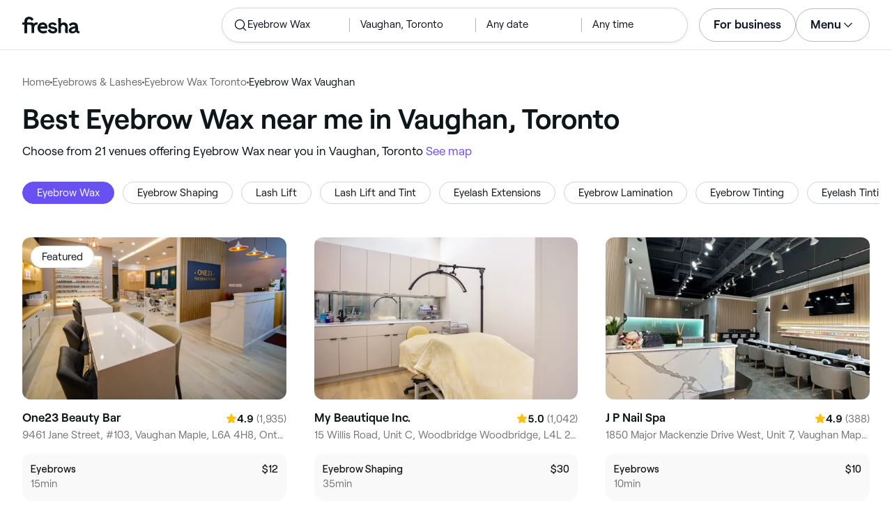

--- FILE ---
content_type: text/html
request_url: https://www.fresha.com/lp/en/tt/eyebrow-waxing/in/ca-toronto/vaughan
body_size: 49442
content:
<!doctype html>
      <html lang="en" dir="ltr">
      <head>
        
    <script>
      window.setLocalStorageValWithExpiry = function (key, value, ttl) {
        var setValNow = new Date();

        var setValItem = {
          value: value,
          expiry: setValNow.getTime() + ttl,
        };

        try {
          localStorage.setItem(key, JSON.stringify(setValItem));
        } catch (e) {
          // Do nothing
        }
      };

      window.getLocaleStorageValWithExpiry = function (key) {
        try {
          var getValItemStr = localStorage.getItem(key);

          if (!getValItemStr) {
            return null;
          }

          var parsedItem = JSON.parse(getValItemStr);
          var getValNow = new Date();

          if (getValNow.getTime() > parsedItem.expiry) {
            localStorage.removeItem(key);
            return null;
          }
          return parsedItem.value;
        } catch (e) {
          // Do nothing
        }
      };
    </script>
  
        
    <script>
      document.cookie = 'freshaLocale=en; path=/; domain=fresha.com'
    </script>
  
        <meta charSet="utf-8"/><meta name="viewport" content="width=device-width, initial-scale=1.0"/><meta name="robots" content="index,follow"/><link rel="canonical" href="https://www.fresha.com/lp/en/tt/eyebrow-waxing/in/ca-toronto/vaughan"/><title>Best Eyebrow Wax near me in Vaughan, Toronto | Fresha</title><meta name="description" content="Find local Eyebrow Wax near you in Vaughan. Compare photos, reviews, prices, menus &amp; opening hours. Book &amp; pay online."/><meta property="og:type" content="website"/><meta property="og:locale" content="en"/><meta property="og:title" content="Best Eyebrow Wax near me in Vaughan, Toronto | Fresha"/><meta property="og:description" content="Find local Eyebrow Wax near you in Vaughan. Compare photos, reviews, prices, menus &amp; opening hours. Book &amp; pay online."/><meta property="og:image" content="https://images.fresha.com/locations/location-profile-images/416609/2067601/5064764a-dbdc-4845-8855-d0f4b4a812dd.jpg"/><meta name="apple-mobile-web-app-title" content="Best Eyebrow Wax near me in Vaughan, Toronto | Fresha"/><meta name="format-detection" content="telephone=no"/><link rel="apple-touch-icon" sizes="57x57" href="/lp/assets/696b64b71e7c0baa3495.png"/><link rel="apple-touch-icon" sizes="60x60" href="/lp/assets/fbcf0da1c9ee16688dea.png"/><link rel="apple-touch-icon" sizes="72x72" href="/lp/assets/4dc4bb5204e230031544.png"/><link rel="apple-touch-icon" sizes="76x76" href="/lp/assets/803f2366f3e5a56c25a1.png"/><link rel="apple-touch-icon" sizes="114x114" href="/lp/assets/bea4fe291c09621b71d6.png"/><link rel="apple-touch-icon" sizes="120x120" href="/lp/assets/e236bae814568346864b.png"/><link rel="apple-touch-icon" sizes="144x144" href="/lp/assets/6b9f0efcbfec92de9594.png"/><link rel="apple-touch-icon" sizes="152x152" href="/lp/assets/46e95de94fde56e0ae76.png"/><link rel="apple-touch-icon" sizes="180x180" href="/lp/assets/3c24ad873ef34bcf79d0.png"/><link rel="icon" type="image/png" sizes="192x192" href="/lp/assets/31d6cfe0d16ae931b73c.png"/><link rel="icon" type="image/png" sizes="16x16" href="/lp/assets/a19a72d71018f1ed9a4e.png"/><link rel="icon" type="image/png" sizes="32x32" href="/lp/assets/67b5cd35a98165878e9b.png"/><link rel="icon" type="image/png" sizes="96x96" href="/lp/assets/31d6cfe0d16ae931b73c.png"/><link rel="icon" type="image/x-icon" href="/lp/assets/049762a6ec62e8d1aa52.ico"/><link rel="shortcut icon" href="/lp/assets/049762a6ec62e8d1aa52.ico"/><meta name="theme-color" content="#ffffff"/>
        
    <script>
      (function(w,d,s,l,i){w[l]=w[l]||[];w[l].push({'gtm.start':
      new Date().getTime(),event:'gtm.js'});var f=d.getElementsByTagName(s)[0],
      j=d.createElement(s),dl=l!='dataLayer'?'&l='+l:'';j.async=true;j.src=
      'https://www.googletagmanager.com/gtm.js?id='+i+dl+ '&gtm_auth=I3dLwNFiDu7j5z-Gbm8FTQ&gtm_preview=env-1&gtm_cookies_win=x';f.parentNode.insertBefore(j,f);
      })(window,document,'script','dataLayer','GTM-WZVW87Z');
      </script>
      
        
    <script>
      (function(h,o,u,n,d) {
        h=h[d]=h[d]||{q:[],onReady:function(c){h.q.push(c)}}
        d=o.createElement(u);d.async=1;d.src=n
        n=o.getElementsByTagName(u)[0];n.parentNode.insertBefore(d,n)
      })(window,document,'script','https://www.datadoghq-browser-agent.com/datadog-rum-v4.js','DD_RUM')
        DD_RUM.onReady(function() {
          DD_RUM.init({
            clientToken: 'pub75bf78931d2a925ddce6f5e5f7de2399',
            applicationId: 'c70f20c5-ce57-4e6c-ae68-e57f2b02b699',
            service: 'landing-pages',
            env: 'production',
            version: '48ace8d7776172271e41e2ee1a030717e148a29b',
            sampleRate: 2,
            sessionReplaySampleRate: 100,
            trackResources: true,
            trackLongTasks: true,
            trackInteractions: true,
            trackInteractions: true,
          })
          DD_RUM.startSessionReplayRecording()
        })
    </script>
  
        
    <link rel="alternate" hreflang="da" href="https://www.fresha.com/lp/da/tt/voksbehandlinger-af-bryn/ca-toronto/vaughan" />
<link rel="alternate" hreflang="en" href="https://www.fresha.com/lp/en/tt/eyebrow-waxing/in/ca-toronto/vaughan" />
<link rel="alternate" hreflang="es" href="https://www.fresha.com/lp/es/tt/depilación-de-cejas/ca-toronto/vaughan" />
<link rel="alternate" hreflang="fi" href="https://www.fresha.com/lp/fi/tt/kulmakarvojen-vahaukset/ca-toronto/vaughan" />
<link rel="alternate" hreflang="fr" href="https://www.fresha.com/lp/fr/tt/épilation-des-sourcils/ca-toronto/vaughan" />
<link rel="alternate" hreflang="it" href="https://www.fresha.com/lp/it/tt/cerette-sopracciglia/ca-toronto/vaughan" />
<link rel="alternate" hreflang="nl" href="https://www.fresha.com/lp/nl/tt/wenkbrauwen-waxen/ca-toronto/vaughan" />
<link rel="alternate" hreflang="pl" href="https://www.fresha.com/lp/pl/tt/regulacja-brwi-woskiem/ca-toronto/vaughan" />
<link rel="alternate" hreflang="pt" href="https://www.fresha.com/lp/pt/tt/depilação-de-sobrancelhas/ca-toronto/vaughan" />
<link rel="alternate" hreflang="sv" href="https://www.fresha.com/lp/sv/tt/ögonbrynsvaxning/ca-toronto/vaughan" />
    <link rel="alternate" hreflang="x-default" href="https://www.fresha.com/lp/en/tt/eyebrow-waxing/in/ca-toronto/vaughan" />
  
        
    <script>
      function getUtmSourceReferrer() {
        var url = new URL(window.location.href);
        var source = url.searchParams.get('utm_source');
        if (source === 'facebook') {
          return 'https://www.facebook.com';
        }
        if (source === 'instagram') {
          return 'https://www.instagram.com';
        }
        return '';
      }

      function getReferrer() {
        return document.referrer || getUtmSourceReferrer() || '';
      }

      (function(){
        var externalReferrerUrl = window.getLocaleStorageValWithExpiry('externalReferrerUrl');
        var userLandedFirstUrl = window.getLocaleStorageValWithExpiry('userLandedFirstUrl');
        if (!externalReferrerUrl && externalReferrerUrl !== "") {
          window.setLocalStorageValWithExpiry('externalReferrerUrl', getReferrer(), 1000 * 60 * 60 * 24);
        }
        if (!userLandedFirstUrl && userLandedFirstUrl !== "") {
          window.setLocalStorageValWithExpiry('userLandedFirstUrl', window.location.href, 1000 * 60 * 60 * 24);
        }
      })();
    </script>
  
        <link href="/lp/assets/main-42abe6e6cee05640ddac.min.css" rel="stylesheet">
      </head>
      <body>
        
      <noscript>
        <iframe
          title="Google Tag Manager for GA4"
          src="https://www.googletagmanager.com/ns.html?id=GTM-WZVW87Z&gtm_auth=I3dLwNFiDu7j5z-Gbm8FTQ&gtm_preview=env-1&gtm_cookies_win=x"
          height="0"
          width="0"
          style={{ display: 'none', visibility: 'hidden' }}
        ></iframe>
      </noscript>
    
        <div dir="ltr"><div class="cvV1n9"><nav class="Rzlv_b siTBQ1"><a class="OP1nBW QdYpnI EvmjOG HrIGgh" title="Fresha" href="https://www.fresha.com" data-qa="logo"><span class="v_Dfni veiqTU xUeY0V"><svg xmlns="http://www.w3.org/2000/svg" viewBox="0 0 81.8 24"><path d="M51.5 2.1h3.9v8.1c1.3-1.9 4-2.5 6.2-1.6 2.2.9 2.9 2.5 3 2.7.2.5.4 1 .5 1.5.6 3.6-.6 7.2.5 10.7h-3.8c-1-2.5-.4-5.3-.4-7.9 0-.7 0-1.5-.4-2.2-.5-.9-1.5-1.6-2.5-1.6-1.1 0-2.1.6-2.6 1.5-.4.8-.4 1.8-.4 2.7v7.5h-3.9l-.1-21.4zM36 15.7c.1-4.3-2.6-7.5-6.8-7.5-2.8 0-5.2 1.4-6.5 3.8-1.4 2.6-1.3 6.3.4 8.8 2.5 3.4 7.6 4.2 12.5 1.9l-1.2-3.1c-4.1 1.8-8.5 1.3-8.8-2.4H36v-1.5zm-10.3-1.5c.3-.8.7-1.4 1.3-1.9 1.2-.9 3.3-1 4.4-.1.5.4.9 1.1 1.2 1.9h-6.9zM13.1 13.9s0-2.3-1.9-2.3H6.9v12.1H3V11.6H0V8.3h3V5.7C3 3.4 5.1 0 9.7 0s6.4 3.9 6.4 3.9l-3 2.1s-.8-2.5-3.3-2.5C8.7 3.5 7 4.4 7 6.2v2h6.1c2.7 0 3.4 2 3.4 2 1-2.4 4.6-2.1 5.3-2v3.1c-2.5-.2-4.8 1.2-4.8 4.1v8h-3.9v-9.5zM48.9 16.2c-1.2-1.2-4.3-1.6-6.3-2-1-.2-1.8-.4-1.8-1.4 0-1.2 1.2-1.5 2.4-1.5s2.4.5 3.1 1.5l3-1.6c-1.7-3-6.2-3.6-9.1-2.4-.9.4-1.6 1-2.1 1.7-1.1 1.5-1 4.1.3 5.3.7.7 1.9 1.2 3.4 1.5l2.8.5c1 .2 1.9.4 1.9 1.5 0 1.3-1.4 1.6-2.6 1.6-3.2 0-3.8-3-3.8-3L36.4 19c.2 1 1.5 5 7.4 5 3.3 0 6.2-1.3 6.3-4.8-.1-1.3-.5-2.3-1.2-3zM81.2 20.8c-.7 0-1.3-.4-1.3-1.4 0-.5-.1-2.2-.1-2.6 0-2.6.1-5.1-1.7-6.9-2-2-6.6-2.2-9-.6-.9.5-1.7 1.2-2.3 2.1l2.3 2.4c.9-1.5 2.2-2.2 3.7-2.2 1.4-.1 2.6.6 3.1 2-3.1.8-7.1 1.1-8.8 4.3-.8 1.5-.6 3.4.6 4.7.9 1 2.4 1.3 3.8 1.3 2.2 0 4.3-.5 5.6-2.5.7 1.7 2.2 2.5 4 2.5.3 0 .6-.1.8-.2v-3c-.2.1-.4.1-.7.1zm-5.3-3.1c.1 2.2-1.7 3.4-3.7 3.4-1.1 0-1.8-.5-1.8-1.6 0-1.2 1-1.6 2.1-1.9l3.4-1v1.1z"/></svg>
</span></a><a class="OP1nBW QdYpnI EvmjOG Ix7DRq" title="Fresha" href="https://www.fresha.com" data-qa="logo"><span class="v_Dfni veiqTU xUeY0V"><svg xmlns="http://www.w3.org/2000/svg" viewBox="0 0 81.8 24"><path d="M51.5 2.1h3.9v8.1c1.3-1.9 4-2.5 6.2-1.6 2.2.9 2.9 2.5 3 2.7.2.5.4 1 .5 1.5.6 3.6-.6 7.2.5 10.7h-3.8c-1-2.5-.4-5.3-.4-7.9 0-.7 0-1.5-.4-2.2-.5-.9-1.5-1.6-2.5-1.6-1.1 0-2.1.6-2.6 1.5-.4.8-.4 1.8-.4 2.7v7.5h-3.9l-.1-21.4zM36 15.7c.1-4.3-2.6-7.5-6.8-7.5-2.8 0-5.2 1.4-6.5 3.8-1.4 2.6-1.3 6.3.4 8.8 2.5 3.4 7.6 4.2 12.5 1.9l-1.2-3.1c-4.1 1.8-8.5 1.3-8.8-2.4H36v-1.5zm-10.3-1.5c.3-.8.7-1.4 1.3-1.9 1.2-.9 3.3-1 4.4-.1.5.4.9 1.1 1.2 1.9h-6.9zM13.1 13.9s0-2.3-1.9-2.3H6.9v12.1H3V11.6H0V8.3h3V5.7C3 3.4 5.1 0 9.7 0s6.4 3.9 6.4 3.9l-3 2.1s-.8-2.5-3.3-2.5C8.7 3.5 7 4.4 7 6.2v2h6.1c2.7 0 3.4 2 3.4 2 1-2.4 4.6-2.1 5.3-2v3.1c-2.5-.2-4.8 1.2-4.8 4.1v8h-3.9v-9.5zM48.9 16.2c-1.2-1.2-4.3-1.6-6.3-2-1-.2-1.8-.4-1.8-1.4 0-1.2 1.2-1.5 2.4-1.5s2.4.5 3.1 1.5l3-1.6c-1.7-3-6.2-3.6-9.1-2.4-.9.4-1.6 1-2.1 1.7-1.1 1.5-1 4.1.3 5.3.7.7 1.9 1.2 3.4 1.5l2.8.5c1 .2 1.9.4 1.9 1.5 0 1.3-1.4 1.6-2.6 1.6-3.2 0-3.8-3-3.8-3L36.4 19c.2 1 1.5 5 7.4 5 3.3 0 6.2-1.3 6.3-4.8-.1-1.3-.5-2.3-1.2-3zM81.2 20.8c-.7 0-1.3-.4-1.3-1.4 0-.5-.1-2.2-.1-2.6 0-2.6.1-5.1-1.7-6.9-2-2-6.6-2.2-9-.6-.9.5-1.7 1.2-2.3 2.1l2.3 2.4c.9-1.5 2.2-2.2 3.7-2.2 1.4-.1 2.6.6 3.1 2-3.1.8-7.1 1.1-8.8 4.3-.8 1.5-.6 3.4.6 4.7.9 1 2.4 1.3 3.8 1.3 2.2 0 4.3-.5 5.6-2.5.7 1.7 2.2 2.5 4 2.5.3 0 .6-.1.8-.2v-3c-.2.1-.4.1-.7.1zm-5.3-3.1c.1 2.2-1.7 3.4-3.7 3.4-1.1 0-1.8-.5-1.8-1.6 0-1.2 1-1.6 2.1-1.9l3.4-1v1.1z"/></svg>
</span></a><a class="OP1nBW zeLhfM KUb747" title="Search for venue or service" href="https://www.fresha.com/search?center=43.81493264896236,-79.51586227616039&amp;distance=15.179&amp;treatment=hair-removal--eyebrow-wax&amp;sort=recommended" data-qa="search-box" rel="nofollow"><div class="SRt0jl ir_4Hy"><div class="J8Fb1x"><span class="v_Dfni CpPDl7 veiqTU"><svg xmlns="http://www.w3.org/2000/svg" viewBox="0 0 24 24"><path fill-rule="evenodd" clip-rule="evenodd" d="M10.875 3.75a7.125 7.125 0 1 0 0 14.25 7.125 7.125 0 0 0 0-14.25ZM2.25 10.875a8.625 8.625 0 1 1 15.231 5.546l4.05 4.049a.75.75 0 1 1-1.061 1.06l-4.05-4.049a8.625 8.625 0 0 1-14.17-6.606Z"></path></svg></span></div><div class="axDOAG TE8kwS SycVRT T2Ht61">Eyebrow Wax</div></div><div class="ir_4Hy FKgGZM ae60OZ"><div class="axDOAG TE8kwS SycVRT T2Ht61">Vaughan, Toronto</div></div><div class="hOAkw9 FKgGZM ae60OZ"><div class="axDOAG TE8kwS SycVRT T2Ht61">Any date</div></div><div class="hOAkw9 FKgGZM ae60OZ"><div class="axDOAG TE8kwS SycVRT T2Ht61">Any time</div></div></a><div class="lVX8vr"><a class="OP1nBW xmOJ0y" title="For business" href="https://www.fresha.com/for-business" data-business-tracking="For business">For business</a><a class="Ix7DRq" data-modal="modal-search"><span class="v_Dfni vSYAhk veiqTU"><svg xmlns="http://www.w3.org/2000/svg" viewBox="0 0 24 24"><path fill-rule="evenodd" clip-rule="evenodd" d="M10.875 3.75a7.125 7.125 0 1 0 0 14.25 7.125 7.125 0 0 0 0-14.25ZM2.25 10.875a8.625 8.625 0 1 1 15.231 5.546l4.05 4.049a.75.75 0 1 1-1.061 1.06l-4.05-4.049a8.625 8.625 0 0 1-14.17-6.606Z"></path></svg></span></a><a class="Ix7DRq" data-modal="modal-menu"><span class="v_Dfni xG7ShB veiqTU"><svg xmlns="http://www.w3.org/2000/svg" viewBox="0 0 24 24"><path fill-rule="evenodd" clip-rule="evenodd" d="M3 6a.75.75 0 0 1 .75-.75h16.5a.75.75 0 0 1 0 1.5H3.75A.75.75 0 0 1 3 6Zm0 6a.75.75 0 0 1 .75-.75h16.5a.75.75 0 0 1 0 1.5H3.75A.75.75 0 0 1 3 12Zm0 6a.75.75 0 0 1 .75-.75h16.5a.75.75 0 0 1 0 1.5H3.75A.75.75 0 0 1 3 18Z"></path></svg></span></a><div class="zjRND1 teEzkc" style="opacity:0" id="modal-search"><div class="cswpPv Rou8CE"><button aria-label="Close" type="button" class="ziPrKd modal-exit"><span class="v_Dfni VqDAZf veiqTU"><svg
                    xmlns="http://www.w3.org/2000/svg"
                    viewBox="0 0 24 24"
                  >
                    <path d="M4.293 4.293a1 1 0 011.414 0L12 10.585l6.293-6.292a1 1 0 011.32-.083l.094.083a1 1 0 010 1.414L13.415 12l6.292 6.293a1 1 0 01.083 1.32l-.083.094a1 1 0 01-1.414 0L12 13.415l-6.293 6.292a1 1 0 01-1.32.083l-.094-.083a1 1 0 010-1.414L10.585 12 4.293 5.707a1 1 0 01-.083-1.32z" />
                  </svg></span></button></div><div class="kIGviM"><p class="axDOAG N7z9vs meyZbf">Search</p><a class="OP1nBW zQcZFo" href="https://www.fresha.com/search?center=43.81493264896236,-79.51586227616039&amp;distance=15.179&amp;treatment=hair-removal--eyebrow-wax&amp;sort=recommended" data-tracking="Search"><div class="QguCgd"><span class="v_Dfni CpPDl7 Rh6zLx"><svg xmlns="http://www.w3.org/2000/svg" viewBox="0 0 24 24"><path fill-rule="evenodd" clip-rule="evenodd" d="M10.875 3.75a7.125 7.125 0 1 0 0 14.25 7.125 7.125 0 0 0 0-14.25ZM2.25 10.875a8.625 8.625 0 1 1 15.231 5.546l4.05 4.049a.75.75 0 1 1-1.061 1.06l-4.05-4.049a8.625 8.625 0 0 1-14.17-6.606Z"></path></svg></span></div><p class="axDOAG TE8kwS">Eyebrow Wax</p></a><a class="OP1nBW zQcZFo" href="https://www.fresha.com/search?center=43.81493264896236,-79.51586227616039&amp;distance=15.179&amp;treatment=hair-removal--eyebrow-wax&amp;sort=recommended" data-tracking="Search"><div class="QguCgd"><span class="v_Dfni CpPDl7 Rh6zLx">
<svg xmlns="http://www.w3.org/2000/svg" viewBox="0 0 24 24"><path fill-rule="evenodd" clip-rule="evenodd" d="M11.543 22.345a.84.84 0 0 0 .983-.05 21.987 21.987 0 0 0 1.131-.9 25.156 25.156 0 0 0 2.659-2.622c1.918-2.205 3.934-5.378 3.934-9.023a8.25 8.25 0 1 0-16.5 0c0 3.645 2.016 6.818 3.934 9.023a25.146 25.146 0 0 0 3.538 3.334 14.102 14.102 0 0 0 .32.238ZM12 3a6.75 6.75 0 0 0-6.75 6.75c0 3.105 1.734 5.932 3.566 8.04A23.64 23.64 0 0 0 12 20.812a23.633 23.633 0 0 0 3.184-3.023c1.832-2.108 3.566-4.935 3.566-8.04A6.75 6.75 0 0 0 12 3Z"></path><path fill-rule="evenodd" clip-rule="evenodd" d="M12 6a3.75 3.75 0 1 0 0 7.5A3.75 3.75 0 0 0 12 6Zm0 1.5a2.25 2.25 0 1 0 0 4.5 2.25 2.25 0 0 0 0-4.5Z"></path></svg></span></div><p class="axDOAG TE8kwS">Vaughan, Toronto</p></a><a class="OP1nBW iSiUSy xc6EHb QblrHl dBIRgx" href="https://www.fresha.com/search?center=43.81493264896236,-79.51586227616039&amp;distance=15.179&amp;treatment=hair-removal--eyebrow-wax&amp;sort=recommended" data-tracking="Search"><p class="axDOAG zL1l9a">Search</p></a></div></div><div class="zjRND1 vs4sBU" style="opacity:0" id="modal-menu"><div class="cswpPv PMEqbo"><a class="OP1nBW QdYpnI MmpuhV" title="Fresha" href="https://www.fresha.com" data-qa="logo-mobile"><span class="v_Dfni veiqTU xUeY0V"><svg xmlns="http://www.w3.org/2000/svg" viewBox="0 0 81.8 24"><path d="M51.5 2.1h3.9v8.1c1.3-1.9 4-2.5 6.2-1.6 2.2.9 2.9 2.5 3 2.7.2.5.4 1 .5 1.5.6 3.6-.6 7.2.5 10.7h-3.8c-1-2.5-.4-5.3-.4-7.9 0-.7 0-1.5-.4-2.2-.5-.9-1.5-1.6-2.5-1.6-1.1 0-2.1.6-2.6 1.5-.4.8-.4 1.8-.4 2.7v7.5h-3.9l-.1-21.4zM36 15.7c.1-4.3-2.6-7.5-6.8-7.5-2.8 0-5.2 1.4-6.5 3.8-1.4 2.6-1.3 6.3.4 8.8 2.5 3.4 7.6 4.2 12.5 1.9l-1.2-3.1c-4.1 1.8-8.5 1.3-8.8-2.4H36v-1.5zm-10.3-1.5c.3-.8.7-1.4 1.3-1.9 1.2-.9 3.3-1 4.4-.1.5.4.9 1.1 1.2 1.9h-6.9zM13.1 13.9s0-2.3-1.9-2.3H6.9v12.1H3V11.6H0V8.3h3V5.7C3 3.4 5.1 0 9.7 0s6.4 3.9 6.4 3.9l-3 2.1s-.8-2.5-3.3-2.5C8.7 3.5 7 4.4 7 6.2v2h6.1c2.7 0 3.4 2 3.4 2 1-2.4 4.6-2.1 5.3-2v3.1c-2.5-.2-4.8 1.2-4.8 4.1v8h-3.9v-9.5zM48.9 16.2c-1.2-1.2-4.3-1.6-6.3-2-1-.2-1.8-.4-1.8-1.4 0-1.2 1.2-1.5 2.4-1.5s2.4.5 3.1 1.5l3-1.6c-1.7-3-6.2-3.6-9.1-2.4-.9.4-1.6 1-2.1 1.7-1.1 1.5-1 4.1.3 5.3.7.7 1.9 1.2 3.4 1.5l2.8.5c1 .2 1.9.4 1.9 1.5 0 1.3-1.4 1.6-2.6 1.6-3.2 0-3.8-3-3.8-3L36.4 19c.2 1 1.5 5 7.4 5 3.3 0 6.2-1.3 6.3-4.8-.1-1.3-.5-2.3-1.2-3zM81.2 20.8c-.7 0-1.3-.4-1.3-1.4 0-.5-.1-2.2-.1-2.6 0-2.6.1-5.1-1.7-6.9-2-2-6.6-2.2-9-.6-.9.5-1.7 1.2-2.3 2.1l2.3 2.4c.9-1.5 2.2-2.2 3.7-2.2 1.4-.1 2.6.6 3.1 2-3.1.8-7.1 1.1-8.8 4.3-.8 1.5-.6 3.4.6 4.7.9 1 2.4 1.3 3.8 1.3 2.2 0 4.3-.5 5.6-2.5.7 1.7 2.2 2.5 4 2.5.3 0 .6-.1.8-.2v-3c-.2.1-.4.1-.7.1zm-5.3-3.1c.1 2.2-1.7 3.4-3.7 3.4-1.1 0-1.8-.5-1.8-1.6 0-1.2 1-1.6 2.1-1.9l3.4-1v1.1z"/></svg>
</span></a><button aria-label="Close" type="button" class="KYbtY2 modal-exit"><span class="v_Dfni VqDAZf veiqTU"><svg
                    xmlns="http://www.w3.org/2000/svg"
                    viewBox="0 0 24 24"
                  >
                    <path d="M4.293 4.293a1 1 0 011.414 0L12 10.585l6.293-6.292a1 1 0 011.32-.083l.094.083a1 1 0 010 1.414L13.415 12l6.292 6.293a1 1 0 01.083 1.32l-.083.094a1 1 0 01-1.414 0L12 13.415l-6.293 6.292a1 1 0 01-1.32.083l-.094-.083a1 1 0 010-1.414L10.585 12 4.293 5.707a1 1 0 01-.083-1.32z" />
                  </svg></span></button></div><ul><li><a class="OP1nBW aVaMDm" href="https://www.fresha.com/auth?type=socials-login" data-tracking="Log in">Log in<span class="v_Dfni vSYAhk veiqTU PMEqbo"><svg viewBox="0 0 24 24" xmlns="http://www.w3.org/2000/svg" iconColor="#101928" class="Icon__StyledInlineSVG-sc-c98r68-0 cxRwTg Icon-sc-c98r68-1 styled__ListItemArrow-sc-3phtig-8 kMfJYW UjZKy" width="24" height="24"><path d="M14.481 12l-7.14 6.247a1 1 0 001.318 1.506l8-7a1 1 0 000-1.506l-8-7a1 1 0 10-1.317 1.506L14.482 12z"></path></svg></span></a></li><li><a class="OP1nBW aVaMDm" href="https://www.fresha.com/app-store-redirect" data-tracking="Download the app">Download the app<span class="v_Dfni vSYAhk veiqTU PMEqbo"><svg viewBox="0 0 24 24" xmlns="http://www.w3.org/2000/svg" iconColor="#101928" class="Icon__StyledInlineSVG-sc-c98r68-0 cxRwTg Icon-sc-c98r68-1 styled__ListItemArrow-sc-3phtig-8 kMfJYW UjZKy" width="24" height="24"><path d="M14.481 12l-7.14 6.247a1 1 0 001.318 1.506l8-7a1 1 0 000-1.506l-8-7a1 1 0 10-1.317 1.506L14.482 12z"></path></svg></span></a></li><li><a class="OP1nBW aVaMDm" href="https://www.fresha.com/contact-us" data-tracking="Support">Customer support<span class="v_Dfni vSYAhk veiqTU PMEqbo"><svg viewBox="0 0 24 24" xmlns="http://www.w3.org/2000/svg" iconColor="#101928" class="Icon__StyledInlineSVG-sc-c98r68-0 cxRwTg Icon-sc-c98r68-1 styled__ListItemArrow-sc-3phtig-8 kMfJYW UjZKy" width="24" height="24"><path d="M14.481 12l-7.14 6.247a1 1 0 001.318 1.506l8-7a1 1 0 000-1.506l-8-7a1 1 0 10-1.317 1.506L14.482 12z"></path></svg></span></a></li></ul><div class="NK6CAe"></div><ul><li><a class="OP1nBW aVaMDm Gg5crf" href="https://www.fresha.com/for-business" data-business-tracking="For business">For business<span class="v_Dfni vSYAhk veiqTU PMEqbo"><svg viewBox="0 0 24 24" xmlns="http://www.w3.org/2000/svg" iconColor="#101928" class="Icon__StyledInlineSVG-sc-c98r68-0 cxRwTg Icon-sc-c98r68-1 styled__ListItemArrow-sc-3phtig-8 kMfJYW UjZKy" width="24" height="24"><path d="M14.481 12l-7.14 6.247a1 1 0 001.318 1.506l8-7a1 1 0 000-1.506l-8-7a1 1 0 10-1.317 1.506L14.482 12z"></path></svg></span></a></li></ul></div><div class="iBVjyp js-nested-nav"><input type="checkbox" id="menu-trigger"/><label for="menu-trigger" class="WI2sEf"><div class="xmOJ0y">Menu<span class="v_Dfni CpPDl7 veiqTU cyjfYa"><svg xmlns="http://www.w3.org/2000/svg" viewBox="0 0 24 24"><path fill-rule="evenodd" clip-rule="evenodd" d="M5.22 8.345a.75.75 0 0 1 1.06 0l5.72 5.72 5.72-5.72a.75.75 0 1 1 1.06 1.06l-6.25 6.25a.75.75 0 0 1-1.06 0l-6.25-6.25a.75.75 0 0 1 0-1.06Z"></path></svg></span><span class="v_Dfni CpPDl7 veiqTU qgia19"><svg xmlns="http://www.w3.org/2000/svg" viewBox="0 0 24 24"><path fill-rule="evenodd" clip-rule="evenodd" d="M5.22 8.345a.75.75 0 0 1 1.06 0l5.72 5.72 5.72-5.72a.75.75 0 1 1 1.06 1.06l-6.25 6.25a.75.75 0 0 1-1.06 0l-6.25-6.25a.75.75 0 0 1 0-1.06Z"></path></svg></span></div></label><div class="smQn3k ueMWB2"><ul><li class="navigation--mobile"><a class="OP1nBW g_Da6B" href="https://www.fresha.com/auth?type=socials-login" data-tracking="Log in">Log in<span class="v_Dfni vSYAhk veiqTU Ix7DRq"><svg viewBox="0 0 24 24" xmlns="http://www.w3.org/2000/svg" iconColor="#101928" class="Icon__StyledInlineSVG-sc-c98r68-0 cxRwTg Icon-sc-c98r68-1 styled__ListItemArrow-sc-3phtig-8 kMfJYW UjZKy" width="24" height="24"><path d="M14.481 12l-7.14 6.247a1 1 0 001.318 1.506l8-7a1 1 0 000-1.506l-8-7a1 1 0 10-1.317 1.506L14.482 12z"></path></svg></span></a></li><li><a class="OP1nBW g_Da6B" title="Download the app" href="https://www.fresha.com/app-store-redirect" data-tracking="Download the app">Download the app</a></li><li><a class="OP1nBW g_Da6B" title="Customer support" href="https://www.fresha.com/contact-us" data-tracking="Support">Customer support</a></li></ul><div class="xZSl7_"></div><ul><li><a class="OP1nBW g_Da6B EKb8np" title="For business" href="https://www.fresha.com/for-business" data-business-tracking="For business">For business</a></li></ul></div></div></div><script>
            (function(){
              var menuTrigger = document.querySelector('#menu-trigger');
              var nestedNav = document.querySelector('.js-nested-nav');
              window.addEventListener('click', function(e) {
                if (e.composedPath().indexOf(nestedNav) !== -1) return;
                if (menuTrigger.checked) {
                  menuTrigger.checked = false;
                }
              })
            })();

            (function(){
                const modals = document.querySelectorAll("[data-modal]");
                modals.forEach(function (trigger) {
                  trigger.addEventListener("click", function (event) {
                    event.preventDefault();
                    const modal = document.getElementById(trigger.dataset.modal);
                    modal.classList.add("BPuoEG");
                    const exits = modal.querySelectorAll(".modal-exit");
                    exits.forEach(function (exit) {
                      exit.addEventListener("click", function (event) {
                        event.preventDefault();
                        modal.classList.remove("BPuoEG");
                      });
                    });
                  });
                });
              })()
            </script></nav></div><main><div class="zs_ttC"><a class="OP1nBW q9MhNC hx_Dfk ut_xFw" title="Home" href="https://www.fresha.com">Home</a><span class="sNl9cF"></span><a class="OP1nBW q9MhNC hx_Dfk ut_xFw" title="Eyebrows &amp; Lashes" href="https://www.fresha.com/lp/en/bt/eyebrows-and-lashes/in/ca-toronto">Eyebrows &amp; Lashes</a><span class="sNl9cF"></span><a class="OP1nBW q9MhNC hx_Dfk ut_xFw" title="Eyebrow Wax Toronto" href="https://www.fresha.com/lp/en/tt/eyebrow-waxing/in/ca-toronto">Eyebrow Wax Toronto</a><span class="sNl9cF"></span><p class="axDOAG CsQ9La SycVRT hx_Dfk">Eyebrow Wax Vaughan</p><script type="application/ld+json">{"@context":"https://schema.org","@type":"BreadcrumbList","itemListElement":[{"@type":"ListItem","position":1,"name":"Home","item":"https://www.fresha.com"},{"@type":"ListItem","position":2,"name":"Eyebrows &amp; Lashes","item":"https://www.fresha.com/lp/en/bt/eyebrows-and-lashes/in/ca-toronto"},{"@type":"ListItem","position":3,"name":"Eyebrow Wax Toronto","item":"https://www.fresha.com/lp/en/tt/eyebrow-waxing/in/ca-toronto"},{"@type":"ListItem","position":4,"name":"Eyebrow Wax Vaughan","item":"https://www.fresha.com/lp/en/tt/eyebrow-waxing/in/ca-toronto/vaughan"}]}</script></div><div class="Rzlv_b SAsCgI"><div><h1 class="axDOAG N7z9vs yPqIKn">Best Eyebrow Wax near me in Vaughan, Toronto</h1><p class="axDOAG CsQ9La pT5LSh zk7Hpq">Choose from 21 venues offering Eyebrow Wax near you in Vaughan, Toronto <a class="OP1nBW H64abO" title="See map" href="https://www.fresha.com/search?center=43.81493264896236,-79.51586227616039&amp;distance=15.179&amp;treatment=hair-removal--eyebrow-wax&amp;sort=recommended#map" rel="nofollow">See map</a></p></div></div><div class="v6jBnw ZnEpfB"><div class="wYFYNt"><div class="xuR8VR"><div class="obUbOI"><span class="QoUCns" data-qa="pill-self">Eyebrow Wax</span><a class="OP1nBW QoUCns" title="Eyebrow Shaping" href="https://www.fresha.com/lp/en/tt/eyebrow-shaping/in/ca-toronto/vaughan" data-qa="pill-Eyebrow Shaping">Eyebrow Shaping</a><a class="OP1nBW QoUCns" title="Lash Lift" href="https://www.fresha.com/lp/en/tt/lash-lifts/in/ca-toronto/vaughan" data-qa="pill-Lash Lift">Lash Lift</a><a class="OP1nBW QoUCns" title="Lash Lift and Tint" href="https://www.fresha.com/lp/en/tt/lash-lift-and-tint-treatments/in/ca-toronto/vaughan" data-qa="pill-Lash Lift and Tint">Lash Lift and Tint</a><a class="OP1nBW QoUCns" title="Eyelash Extensions" href="https://www.fresha.com/lp/en/tt/eyelash-extensions/in/ca-toronto/vaughan" data-qa="pill-Eyelash Extensions">Eyelash Extensions</a><a class="OP1nBW QoUCns" title="Eyebrow Lamination" href="https://www.fresha.com/lp/en/tt/brow-lamination/in/ca-toronto/vaughan" data-qa="pill-Eyebrow Lamination">Eyebrow Lamination</a><a class="OP1nBW QoUCns" title="Eyebrow Tinting" href="https://www.fresha.com/lp/en/tt/eyebrow-tinting/in/ca-toronto/vaughan" data-qa="pill-Eyebrow Tinting">Eyebrow Tinting</a><a class="OP1nBW QoUCns" title="Eyelash Tinting" href="https://www.fresha.com/lp/en/tt/eyelash-tinting/in/ca-toronto/vaughan" data-qa="pill-Eyelash Tinting">Eyelash Tinting</a><a class="OP1nBW QoUCns" title="Eyebrow Shaping" href="https://www.fresha.com/lp/en/tt/eyebrow-shaping/in/ca-toronto/vaughan" data-qa="pill-Eyebrow Shaping">Eyebrow Shaping</a></div></div></div></div><section class="Rzlv_b _NhjkN" data-qa="locations-list"><div class="ts_bNq"><div data-qa="location-card-https://www.fresha.com/a/one23-beauty-bar-vaughan-9461-jane-street-fa89up0k" class="paUULP Z1aKNU"><a class="OP1nBW KzVzOx" title="One23 Beauty Bar" href="https://www.fresha.com/a/one23-beauty-bar-vaughan-9461-jane-street-fa89up0k"><div class="YnAcxa"><img src="https://images.fresha.com/locations/location-profile-images/416609/2067601/5064764a-dbdc-4845-8855-d0f4b4a812dd.jpg?class=width-small" class="afSlte s4SjnD" alt="One23 Beauty Bar"/><div class="aAeYXF"><span class="axDOAG Vso17t tv4uDl cy3ZMU fhrg9J" data-qa="location-card-https://www.fresha.com/a/one23-beauty-bar-vaughan-9461-jane-street-fa89up0k-badge-0">Featured</span></div></div><div class="nd2h5g"><div class="PAUnhp"><p class="axDOAG zL1l9a deeUT2 NH5kAF">One23 Beauty Bar</p><div class="L1u7GX"><div class="Ay3nkT"><span class="v_Dfni VqDAZf UTxMHu">    <svg xmlns="http://www.w3.org/2000/svg" viewBox="0 0 24 24">
      <path d="m21.975 9.974-4.225 3.69 1.266 5.495a1.502 1.502 0 0 1-1.395 1.84 1.499 1.499 0 0 1-.839-.214l-4.788-2.907-4.778 2.907a1.499 1.499 0 0 1-2.234-1.626l1.264-5.489L2.02 9.974a1.5 1.5 0 0 1 .853-2.63l5.571-.484 2.175-5.19a1.495 1.495 0 0 1 2.758 0l2.18 5.19 5.57.483a1.498 1.498 0 0 1 1.318 1.899 1.5 1.5 0 0 1-.465.732h-.005Z" />
    </svg></span><p class="axDOAG VH00E7 eGBYyp SycVRT tWrves" data-qa="rating-score">4.9</p><p class="axDOAG TE8kwS o3HUQR bWwCvf" data-qa="ratings-number">(1,935)</p></div></div></div><p class="axDOAG TE8kwS DbgFmO deeUT2">9461 Jane Street, #103, Vaughan Maple, L6A 4H8, Ontario</p></div><div class="dkif_8"><div class="rI9TZu"><div class="jc1E8C"><div class="Tu5F90"><div class="Xz_Xmh"><p class="axDOAG TE8kwS qLhAks MwGPva deeUT2">Eyebrows</p><p class="axDOAG TE8kwS o3HUQR">15min</p></div><p class="axDOAG VH00E7 qLhAks MwGPva Llk4pS Pv0mOj">$12</p></div></div><div class="jc1E8C"><div class="Tu5F90"><div class="Xz_Xmh"><p class="axDOAG TE8kwS qLhAks MwGPva deeUT2">Eyelashes lifting </p><p class="axDOAG TE8kwS o3HUQR">1h</p></div><p class="axDOAG VH00E7 qLhAks MwGPva Llk4pS Pv0mOj">$55</p></div></div><div class="jc1E8C"><div class="Tu5F90"><div class="Xz_Xmh"><p class="axDOAG TE8kwS qLhAks MwGPva deeUT2">Eyebrow Threading</p><p class="axDOAG TE8kwS o3HUQR">20min</p></div><p class="axDOAG VH00E7 qLhAks MwGPva Llk4pS Pv0mOj">$15</p></div></div><div class="jc1E8C"><div class="Tu5F90"><div class="Xz_Xmh"><p class="axDOAG TE8kwS qLhAks MwGPva deeUT2">Pedicure</p><p class="axDOAG TE8kwS o3HUQR">40min</p></div><p class="axDOAG VH00E7 qLhAks MwGPva Llk4pS Pv0mOj">$40</p></div></div></div><p class="axDOAG TE8kwS Yy8KVI WQ1cDp">See all services</p></div></a><script type="application/ld+json">{"@context":"https://schema.org","@type":"HealthAndBeautyBusiness","url":"https://www.fresha.com/a/one23-beauty-bar-vaughan-9461-jane-street-fa89up0k","name":"One23 Beauty Bar","address":{"@type":"PostalAddress","streetAddress":"9461 Jane Street, #103, Vaughan Maple, L6A 4H8, Ontario"},"image":"https://images.fresha.com/locations/location-profile-images/416609/2067601/5064764a-dbdc-4845-8855-d0f4b4a812dd.jpg","priceRange":"From $12","geo":{"@type":"GeoCoordinates","latitude":43.8376975,"longitude":-79.5335599},"aggregateRating":{"@type":"AggregateRating","ratingValue":4.9,"ratingCount":1935,"worstRating":1,"bestRating":5}}</script></div><div data-qa="location-card-https://www.fresha.com/a/my-beautique-inc-woodbridge-15-willis-road-w6fi0blr" class="paUULP Z1aKNU"><a class="OP1nBW KzVzOx" title="My Beautique Inc." href="https://www.fresha.com/a/my-beautique-inc-woodbridge-15-willis-road-w6fi0blr"><div class="YnAcxa"><img src="https://images.fresha.com/locations/location-profile-images/111886/2489864/d38ccd26-c438-401d-9157-71ae7339d915-MyBeautiqueInc-CA-Ontario-Woodbridge-Woodbridge-Fresha.jpg?class=width-small" class="afSlte s4SjnD" alt="My Beautique Inc." loading="lazy"/></div><div class="nd2h5g"><div class="PAUnhp"><p class="axDOAG zL1l9a deeUT2 NH5kAF">My Beautique Inc.</p><div class="L1u7GX"><div class="Ay3nkT"><span class="v_Dfni VqDAZf UTxMHu">    <svg xmlns="http://www.w3.org/2000/svg" viewBox="0 0 24 24">
      <path d="m21.975 9.974-4.225 3.69 1.266 5.495a1.502 1.502 0 0 1-1.395 1.84 1.499 1.499 0 0 1-.839-.214l-4.788-2.907-4.778 2.907a1.499 1.499 0 0 1-2.234-1.626l1.264-5.489L2.02 9.974a1.5 1.5 0 0 1 .853-2.63l5.571-.484 2.175-5.19a1.495 1.495 0 0 1 2.758 0l2.18 5.19 5.57.483a1.498 1.498 0 0 1 1.318 1.899 1.5 1.5 0 0 1-.465.732h-.005Z" />
    </svg></span><p class="axDOAG VH00E7 eGBYyp SycVRT tWrves" data-qa="rating-score">5.0</p><p class="axDOAG TE8kwS o3HUQR bWwCvf" data-qa="ratings-number">(1,042)</p></div></div></div><p class="axDOAG TE8kwS DbgFmO deeUT2">15 Willis Road, Unit C, Woodbridge Woodbridge, L4L 2S3, Ontario</p></div><div class="dkif_8"><div class="rI9TZu"><div class="jc1E8C"><div class="Tu5F90"><div class="Xz_Xmh"><p class="axDOAG TE8kwS qLhAks MwGPva deeUT2">Eyebrow Shaping</p><p class="axDOAG TE8kwS o3HUQR">35min</p></div><p class="axDOAG VH00E7 qLhAks MwGPva Llk4pS Pv0mOj">$30</p></div></div><div class="jc1E8C"><div class="Tu5F90"><div class="Xz_Xmh"><p class="axDOAG TE8kwS qLhAks MwGPva deeUT2">Eyebrow Shaping &amp; Upper Lip Wax </p><p class="axDOAG TE8kwS o3HUQR">35min</p></div><p class="axDOAG VH00E7 qLhAks MwGPva Llk4pS Pv0mOj">$37</p></div></div><div class="jc1E8C"><div class="Tu5F90"><div class="Xz_Xmh"><p class="axDOAG TE8kwS qLhAks MwGPva deeUT2">Men&#x27;s Brow Grooming</p><p class="axDOAG TE8kwS o3HUQR">25min</p></div><p class="axDOAG VH00E7 qLhAks MwGPva Llk4pS Pv0mOj">$20</p></div></div><div class="jc1E8C"><div class="Tu5F90"><div class="Xz_Xmh"><p class="axDOAG TE8kwS qLhAks MwGPva deeUT2">Middle of Eyebrow Only</p><p class="axDOAG TE8kwS o3HUQR">15min</p></div><p class="axDOAG VH00E7 qLhAks MwGPva Llk4pS Pv0mOj">$12</p></div></div></div><p class="axDOAG TE8kwS Yy8KVI WQ1cDp">See all services</p></div></a><script type="application/ld+json">{"@context":"https://schema.org","@type":"HealthAndBeautyBusiness","url":"https://www.fresha.com/a/my-beautique-inc-woodbridge-15-willis-road-w6fi0blr","name":"My Beautique Inc.","address":{"@type":"PostalAddress","streetAddress":"15 Willis Road, Unit C, Woodbridge Woodbridge, L4L 2S3, Ontario"},"image":"https://images.fresha.com/locations/location-profile-images/111886/2489864/d38ccd26-c438-401d-9157-71ae7339d915-MyBeautiqueInc-CA-Ontario-Woodbridge-Woodbridge-Fresha.jpg","priceRange":"From $12","geo":{"@type":"GeoCoordinates","latitude":43.7946702,"longitude":-79.5760813},"aggregateRating":{"@type":"AggregateRating","ratingValue":5,"ratingCount":1042,"worstRating":1,"bestRating":5}}</script></div><div data-qa="location-card-https://www.fresha.com/a/j-p-nail-spa-vaughan-1850-major-mackenzie-drive-west-gyd0in4f" class="paUULP Z1aKNU"><a class="OP1nBW KzVzOx" title="J P Nail Spa" href="https://www.fresha.com/a/j-p-nail-spa-vaughan-1850-major-mackenzie-drive-west-gyd0in4f"><div class="YnAcxa"><img src="https://images.fresha.com/locations/location-profile-images/1212275/5026395/65fc3181-74ed-4da5-874a-1a963dfb76a5-JPNailSpa-CA-Ontario-Vaughan-Maple-Fresha.jpg?class=width-small" class="afSlte s4SjnD" alt="J P Nail Spa" loading="lazy"/></div><div class="nd2h5g"><div class="PAUnhp"><p class="axDOAG zL1l9a deeUT2 NH5kAF">J P Nail Spa</p><div class="L1u7GX"><div class="Ay3nkT"><span class="v_Dfni VqDAZf UTxMHu">    <svg xmlns="http://www.w3.org/2000/svg" viewBox="0 0 24 24">
      <path d="m21.975 9.974-4.225 3.69 1.266 5.495a1.502 1.502 0 0 1-1.395 1.84 1.499 1.499 0 0 1-.839-.214l-4.788-2.907-4.778 2.907a1.499 1.499 0 0 1-2.234-1.626l1.264-5.489L2.02 9.974a1.5 1.5 0 0 1 .853-2.63l5.571-.484 2.175-5.19a1.495 1.495 0 0 1 2.758 0l2.18 5.19 5.57.483a1.498 1.498 0 0 1 1.318 1.899 1.5 1.5 0 0 1-.465.732h-.005Z" />
    </svg></span><p class="axDOAG VH00E7 eGBYyp SycVRT tWrves" data-qa="rating-score">4.9</p><p class="axDOAG TE8kwS o3HUQR bWwCvf" data-qa="ratings-number">(388)</p></div></div></div><p class="axDOAG TE8kwS DbgFmO deeUT2">1850 Major Mackenzie Drive West, Unit 7, Vaughan Maple, L6A 4R9, Ontario</p></div><div class="dkif_8"><div class="rI9TZu"><div class="jc1E8C"><div class="Tu5F90"><div class="Xz_Xmh"><p class="axDOAG TE8kwS qLhAks MwGPva deeUT2">Eyebrows</p><p class="axDOAG TE8kwS o3HUQR">10min</p></div><p class="axDOAG VH00E7 qLhAks MwGPva Llk4pS Pv0mOj">$10</p></div></div><div class="jc1E8C"><div class="Tu5F90"><div class="Xz_Xmh"><p class="axDOAG TE8kwS qLhAks MwGPva deeUT2">Refill (single colour)</p><p class="axDOAG TE8kwS o3HUQR">1h</p></div><p class="axDOAG VH00E7 qLhAks MwGPva Llk4pS Pv0mOj">$50</p></div></div><div class="jc1E8C"><div class="Tu5F90"><div class="Xz_Xmh"><p class="axDOAG TE8kwS qLhAks MwGPva deeUT2">JP Signature Deluxe Pedicure</p><p class="axDOAG TE8kwS o3HUQR">1h 15min</p></div><p class="axDOAG VH00E7 qLhAks MwGPva Llk4pS Pv0mOj">From $55</p></div></div><div class="jc1E8C"><div class="Tu5F90"><div class="Xz_Xmh"><p class="axDOAG TE8kwS qLhAks MwGPva deeUT2">Brazilian </p><p class="axDOAG TE8kwS o3HUQR">30min</p></div><p class="axDOAG VH00E7 qLhAks MwGPva Llk4pS Pv0mOj">From $45</p></div></div></div><p class="axDOAG TE8kwS Yy8KVI WQ1cDp">See all services</p></div></a><script type="application/ld+json">{"@context":"https://schema.org","@type":"HealthAndBeautyBusiness","url":"https://www.fresha.com/a/j-p-nail-spa-vaughan-1850-major-mackenzie-drive-west-gyd0in4f","name":"J P Nail Spa","address":{"@type":"PostalAddress","streetAddress":"1850 Major Mackenzie Drive West, Unit 7, Vaughan Maple, L6A 4R9, Ontario"},"image":"https://images.fresha.com/locations/location-profile-images/1212275/5026395/65fc3181-74ed-4da5-874a-1a963dfb76a5-JPNailSpa-CA-Ontario-Vaughan-Maple-Fresha.jpg","priceRange":"From $10","geo":{"@type":"GeoCoordinates","latitude":43.8602933,"longitude":-79.5003103},"aggregateRating":{"@type":"AggregateRating","ratingValue":4.9,"ratingCount":388,"worstRating":1,"bestRating":5}}</script></div><div data-qa="location-card-https://www.fresha.com/a/selfish-beauty-lounge-vaughan-7611-pine-valley-drive-k3ifefbd" class="paUULP Z1aKNU"><a class="OP1nBW KzVzOx" title="Selfish Beauty Lounge" href="https://www.fresha.com/a/selfish-beauty-lounge-vaughan-7611-pine-valley-drive-k3ifefbd"><div class="YnAcxa"><img src="https://images.fresha.com/locations/location-profile-images/81027/2093864/881a9274-53b2-440d-ab60-476f5ee7b215.jpg?class=width-small" class="afSlte s4SjnD" alt="Selfish Beauty Lounge" loading="lazy"/><div class="aAeYXF"><span class="axDOAG Vso17t tv4uDl cy3ZMU fhrg9J" data-qa="location-card-https://www.fresha.com/a/selfish-beauty-lounge-vaughan-7611-pine-valley-drive-k3ifefbd-badge-0">Deals</span></div></div><div class="nd2h5g"><div class="PAUnhp"><p class="axDOAG zL1l9a deeUT2 NH5kAF">Selfish Beauty Lounge</p><div class="L1u7GX"><div class="Ay3nkT"><span class="v_Dfni VqDAZf UTxMHu">    <svg xmlns="http://www.w3.org/2000/svg" viewBox="0 0 24 24">
      <path d="m21.975 9.974-4.225 3.69 1.266 5.495a1.502 1.502 0 0 1-1.395 1.84 1.499 1.499 0 0 1-.839-.214l-4.788-2.907-4.778 2.907a1.499 1.499 0 0 1-2.234-1.626l1.264-5.489L2.02 9.974a1.5 1.5 0 0 1 .853-2.63l5.571-.484 2.175-5.19a1.495 1.495 0 0 1 2.758 0l2.18 5.19 5.57.483a1.498 1.498 0 0 1 1.318 1.899 1.5 1.5 0 0 1-.465.732h-.005Z" />
    </svg></span><p class="axDOAG VH00E7 eGBYyp SycVRT tWrves" data-qa="rating-score">5.0</p><p class="axDOAG TE8kwS o3HUQR bWwCvf" data-qa="ratings-number">(1,028)</p></div></div></div><p class="axDOAG TE8kwS DbgFmO deeUT2">7611 Pine Valley Drive, 20, Vaughan Woodbridge, L4L 0A2, Ontario</p></div><div class="dkif_8"><div class="rI9TZu"><div class="jc1E8C"><div class="Tu5F90"><div class="Xz_Xmh"><p class="axDOAG TE8kwS qLhAks MwGPva deeUT2">Eyebrow Waxing </p><p class="axDOAG TE8kwS o3HUQR">15min</p></div><p class="axDOAG VH00E7 qLhAks MwGPva Llk4pS Pv0mOj">$10</p></div></div><div class="jc1E8C"><div class="Tu5F90"><div class="Xz_Xmh"><p class="axDOAG TE8kwS qLhAks MwGPva deeUT2">15% off Sun Spot Removal pkg of 5</p><p class="axDOAG TE8kwS o3HUQR">30min</p></div><p class="axDOAG VH00E7 qLhAks MwGPva Llk4pS Pv0mOj">$1360</p></div></div><div class="jc1E8C"><div class="Tu5F90"><div class="Xz_Xmh"><p class="axDOAG TE8kwS qLhAks MwGPva deeUT2">$8 Dysport with Nurse Karolina on August 26</p><p class="axDOAG TE8kwS o3HUQR">30min</p></div><p class="axDOAG VH00E7 qLhAks MwGPva Llk4pS Pv0mOj">From $200</p></div></div><div class="jc1E8C"><div class="Tu5F90"><div class="Xz_Xmh"><p class="axDOAG TE8kwS qLhAks MwGPva deeUT2">Aerolase Skin Rejuv &amp; Microneedling pkg of 3</p><p class="axDOAG TE8kwS o3HUQR">1h</p></div><p class="axDOAG VH00E7 qLhAks MwGPva Llk4pS Pv0mOj">$1500</p></div></div></div><p class="axDOAG TE8kwS Yy8KVI WQ1cDp">See all services</p></div></a><script type="application/ld+json">{"@context":"https://schema.org","@type":"HealthAndBeautyBusiness","url":"https://www.fresha.com/a/selfish-beauty-lounge-vaughan-7611-pine-valley-drive-k3ifefbd","name":"Selfish Beauty Lounge","address":{"@type":"PostalAddress","streetAddress":"7611 Pine Valley Drive, 20, Vaughan Woodbridge, L4L 0A2, Ontario"},"image":"https://images.fresha.com/locations/location-profile-images/81027/2093864/881a9274-53b2-440d-ab60-476f5ee7b215.jpg","priceRange":"From $10","geo":{"@type":"GeoCoordinates","latitude":43.7830703,"longitude":-79.5722566},"aggregateRating":{"@type":"AggregateRating","ratingValue":5,"ratingCount":1028,"worstRating":1,"bestRating":5}}</script></div><div data-qa="location-card-https://www.fresha.com/a/aligned-aesthetics-studio-vaughan-60-marycroft-avenue-kwulepbp" class="paUULP Z1aKNU"><a class="OP1nBW KzVzOx" title="Aligned Aesthetics Studio" href="https://www.fresha.com/a/aligned-aesthetics-studio-vaughan-60-marycroft-avenue-kwulepbp"><div class="YnAcxa"><img src="https://images.fresha.com/locations/location-profile-images/662963/5347022/4d5fdbda-bbb3-4ca7-bb52-95f1d87e63ed-Lashesxbeautybar-CA-Ontario-Vaughan-Woodbridge-Fresha.jpg?class=width-small" class="afSlte s4SjnD" alt="Aligned Aesthetics Studio" loading="lazy"/></div><div class="nd2h5g"><div class="PAUnhp"><p class="axDOAG zL1l9a deeUT2 NH5kAF">Aligned Aesthetics Studio</p><div class="L1u7GX"><div class="Ay3nkT"><span class="v_Dfni VqDAZf UTxMHu">    <svg xmlns="http://www.w3.org/2000/svg" viewBox="0 0 24 24">
      <path d="m21.975 9.974-4.225 3.69 1.266 5.495a1.502 1.502 0 0 1-1.395 1.84 1.499 1.499 0 0 1-.839-.214l-4.788-2.907-4.778 2.907a1.499 1.499 0 0 1-2.234-1.626l1.264-5.489L2.02 9.974a1.5 1.5 0 0 1 .853-2.63l5.571-.484 2.175-5.19a1.495 1.495 0 0 1 2.758 0l2.18 5.19 5.57.483a1.498 1.498 0 0 1 1.318 1.899 1.5 1.5 0 0 1-.465.732h-.005Z" />
    </svg></span><p class="axDOAG VH00E7 eGBYyp SycVRT tWrves" data-qa="rating-score">5.0</p><p class="axDOAG TE8kwS o3HUQR bWwCvf" data-qa="ratings-number">(147)</p></div></div></div><p class="axDOAG TE8kwS DbgFmO deeUT2">60 Marycroft Avenue, Unit 6, Vaughan Woodbridge, L4L 5Y5, Ontario</p></div><div class="dkif_8"><div class="rI9TZu"><div class="jc1E8C"><div class="Tu5F90"><div class="Xz_Xmh"><p class="axDOAG TE8kwS qLhAks MwGPva deeUT2">Eyebrow Wax</p><p class="axDOAG TE8kwS o3HUQR">20min</p></div><p class="axDOAG VH00E7 qLhAks MwGPva Llk4pS Pv0mOj">$10</p></div></div><div class="jc1E8C"><div class="Tu5F90"><div class="Xz_Xmh"><p class="axDOAG TE8kwS qLhAks MwGPva deeUT2">The Perfect Derma Peel</p><p class="axDOAG TE8kwS o3HUQR">45min</p></div><p class="axDOAG VH00E7 qLhAks MwGPva Llk4pS Pv0mOj">$400</p></div></div><div class="jc1E8C"><div class="Tu5F90"><div class="Xz_Xmh"><p class="axDOAG TE8kwS qLhAks MwGPva deeUT2">Age Rewind Skin Tightening Treatment </p><p class="axDOAG TE8kwS o3HUQR">1h</p></div><p class="axDOAG VH00E7 qLhAks MwGPva Llk4pS Pv0mOj">$200</p></div></div><div class="jc1E8C"><div class="Tu5F90"><div class="Xz_Xmh"><p class="axDOAG TE8kwS qLhAks MwGPva deeUT2">Chemical Peel For the Body</p><p class="axDOAG TE8kwS o3HUQR">45min</p></div><p class="axDOAG VH00E7 qLhAks MwGPva Llk4pS Pv0mOj">$140</p></div></div></div><p class="axDOAG TE8kwS Yy8KVI WQ1cDp">See all services</p></div></a><script type="application/ld+json">{"@context":"https://schema.org","@type":"HealthAndBeautyBusiness","url":"https://www.fresha.com/a/aligned-aesthetics-studio-vaughan-60-marycroft-avenue-kwulepbp","name":"Aligned Aesthetics Studio","address":{"@type":"PostalAddress","streetAddress":"60 Marycroft Avenue, Unit 6, Vaughan Woodbridge, L4L 5Y5, Ontario"},"image":"https://images.fresha.com/locations/location-profile-images/662963/5347022/4d5fdbda-bbb3-4ca7-bb52-95f1d87e63ed-Lashesxbeautybar-CA-Ontario-Vaughan-Woodbridge-Fresha.jpg","priceRange":"From $10","geo":{"@type":"GeoCoordinates","latitude":43.7804343,"longitude":-79.5651648},"aggregateRating":{"@type":"AggregateRating","ratingValue":5,"ratingCount":147,"worstRating":1,"bestRating":5}}</script></div><div data-qa="location-card-https://www.fresha.com/a/shades-of-skin-beauty-bar-vaughan-120-woodstream-blvd-octf4grz" class="paUULP Z1aKNU"><a class="OP1nBW KzVzOx" title="Shades of Skin Beauty Bar" href="https://www.fresha.com/a/shades-of-skin-beauty-bar-vaughan-120-woodstream-blvd-octf4grz"><div class="YnAcxa"><img src="https://images.fresha.com/locations/location-profile-images/742846/5330077/1f88e262-5535-414d-8aa7-d9da34495a2a-ShadesofSkinBeautyBar-CA-Ontario-Vaughan-Woodbridge-Fresha.jpg?class=width-small" class="afSlte s4SjnD" alt="Shades of Skin Beauty Bar" loading="lazy"/></div><div class="nd2h5g"><div class="PAUnhp"><p class="axDOAG zL1l9a deeUT2 NH5kAF">Shades of Skin Beauty Bar</p><div class="L1u7GX"><div class="Ay3nkT"><span class="v_Dfni VqDAZf UTxMHu">    <svg xmlns="http://www.w3.org/2000/svg" viewBox="0 0 24 24">
      <path d="m21.975 9.974-4.225 3.69 1.266 5.495a1.502 1.502 0 0 1-1.395 1.84 1.499 1.499 0 0 1-.839-.214l-4.788-2.907-4.778 2.907a1.499 1.499 0 0 1-2.234-1.626l1.264-5.489L2.02 9.974a1.5 1.5 0 0 1 .853-2.63l5.571-.484 2.175-5.19a1.495 1.495 0 0 1 2.758 0l2.18 5.19 5.57.483a1.498 1.498 0 0 1 1.318 1.899 1.5 1.5 0 0 1-.465.732h-.005Z" />
    </svg></span><p class="axDOAG VH00E7 eGBYyp SycVRT tWrves" data-qa="rating-score">5.0</p><p class="axDOAG TE8kwS o3HUQR bWwCvf" data-qa="ratings-number">(137)</p></div></div></div><p class="axDOAG TE8kwS DbgFmO deeUT2">120 Woodstream Blvd, Unit 2, Vaughan Woodbridge, L4L 7Z1, Ontario</p></div><div class="dkif_8"><div class="rI9TZu"><div class="jc1E8C"><div class="Tu5F90"><div class="Xz_Xmh"><p class="axDOAG TE8kwS qLhAks MwGPva deeUT2">Eyebrow Wax with Mapping </p><p class="axDOAG TE8kwS o3HUQR">45min</p></div><p class="axDOAG VH00E7 qLhAks MwGPva Llk4pS Pv0mOj">$25</p></div></div><div class="jc1E8C"><div class="Tu5F90"><div class="Xz_Xmh"><p class="axDOAG TE8kwS qLhAks MwGPva deeUT2">Brow Lamination &amp; Eyelash Lift </p><p class="axDOAG TE8kwS o3HUQR">1h</p></div><p class="axDOAG VH00E7 qLhAks MwGPva Llk4pS Pv0mOj">$125</p></div></div><div class="jc1E8C"><div class="Tu5F90"><div class="Xz_Xmh"><p class="axDOAG TE8kwS qLhAks MwGPva deeUT2">Waist line &amp; up </p><p class="axDOAG TE8kwS o3HUQR">2h</p></div><p class="axDOAG VH00E7 qLhAks MwGPva Llk4pS Pv0mOj">$400</p></div></div><div class="jc1E8C"><div class="Tu5F90"><div class="Xz_Xmh"><p class="axDOAG TE8kwS qLhAks MwGPva deeUT2">Eyelash Tint </p><p class="axDOAG TE8kwS o3HUQR">25min</p></div><p class="axDOAG VH00E7 qLhAks MwGPva Llk4pS Pv0mOj">$15</p></div></div></div><p class="axDOAG TE8kwS Yy8KVI WQ1cDp">See all services</p></div></a><script type="application/ld+json">{"@context":"https://schema.org","@type":"HealthAndBeautyBusiness","url":"https://www.fresha.com/a/shades-of-skin-beauty-bar-vaughan-120-woodstream-blvd-octf4grz","name":"Shades of Skin Beauty Bar","address":{"@type":"PostalAddress","streetAddress":"120 Woodstream Blvd, Unit 2, Vaughan Woodbridge, L4L 7Z1, Ontario"},"image":"https://images.fresha.com/locations/location-profile-images/742846/5330077/1f88e262-5535-414d-8aa7-d9da34495a2a-ShadesofSkinBeautyBar-CA-Ontario-Vaughan-Woodbridge-Fresha.jpg","priceRange":"From $15","geo":{"@type":"GeoCoordinates","latitude":43.7845417,"longitude":-79.5654448},"aggregateRating":{"@type":"AggregateRating","ratingValue":5,"ratingCount":137,"worstRating":1,"bestRating":5}}</script></div><div data-qa="location-card-https://www.fresha.com/a/skin-byclaudia-ontario-bolton-albion-vaughan-road-z8pv2go0" class="paUULP Z1aKNU"><a class="OP1nBW KzVzOx" title="Skin.byclaudia" href="https://www.fresha.com/a/skin-byclaudia-ontario-bolton-albion-vaughan-road-z8pv2go0"><div class="YnAcxa"><img src="https://images.fresha.com/locations/location-profile-images/2691184/5064620/f8a25129-1fe0-4bbc-9e24-010adff70dd7-Skinbyclaudia-CA-Ontario-Bolton-Fresha.jpg?class=width-small" class="afSlte s4SjnD" alt="Skin.byclaudia" loading="lazy"/></div><div class="nd2h5g"><div class="PAUnhp"><p class="axDOAG zL1l9a deeUT2 NH5kAF">Skin.byclaudia</p><div class="L1u7GX"><div class="Ay3nkT"><span class="v_Dfni VqDAZf UTxMHu">    <svg xmlns="http://www.w3.org/2000/svg" viewBox="0 0 24 24">
      <path d="m21.975 9.974-4.225 3.69 1.266 5.495a1.502 1.502 0 0 1-1.395 1.84 1.499 1.499 0 0 1-.839-.214l-4.788-2.907-4.778 2.907a1.499 1.499 0 0 1-2.234-1.626l1.264-5.489L2.02 9.974a1.5 1.5 0 0 1 .853-2.63l5.571-.484 2.175-5.19a1.495 1.495 0 0 1 2.758 0l2.18 5.19 5.57.483a1.498 1.498 0 0 1 1.318 1.899 1.5 1.5 0 0 1-.465.732h-.005Z" />
    </svg></span><p class="axDOAG VH00E7 eGBYyp SycVRT tWrves" data-qa="rating-score">5.0</p><p class="axDOAG TE8kwS o3HUQR bWwCvf" data-qa="ratings-number">(9)</p></div></div></div><p class="axDOAG TE8kwS DbgFmO deeUT2">Bolton, Albion Vaughan Road, Ontario</p></div><div class="dkif_8"><div class="rI9TZu"><div class="jc1E8C"><div class="Tu5F90"><div class="Xz_Xmh"><p class="axDOAG TE8kwS qLhAks MwGPva deeUT2">Eyebrow + Upper Lip Wax</p><p class="axDOAG TE8kwS o3HUQR">15min</p></div><p class="axDOAG VH00E7 qLhAks MwGPva Llk4pS Pv0mOj">$20</p></div></div><div class="jc1E8C"><div class="Tu5F90"><div class="Xz_Xmh"><p class="axDOAG TE8kwS qLhAks MwGPva deeUT2">Eyebrow Wax</p><p class="axDOAG TE8kwS o3HUQR">15min</p></div><p class="axDOAG VH00E7 qLhAks MwGPva Llk4pS Pv0mOj">$15</p></div></div><div class="jc1E8C"><div class="Tu5F90"><div class="Xz_Xmh"><p class="axDOAG TE8kwS qLhAks MwGPva deeUT2">Age-Defying Enzyme Facial</p><p class="axDOAG TE8kwS o3HUQR">1h</p></div><p class="axDOAG VH00E7 qLhAks MwGPva Llk4pS Pv0mOj">$110</p></div></div><div class="jc1E8C"><div class="Tu5F90"><div class="Xz_Xmh"><p class="axDOAG TE8kwS qLhAks MwGPva deeUT2">Microdermabrasion </p><p class="axDOAG TE8kwS o3HUQR">40min</p></div><p class="axDOAG VH00E7 qLhAks MwGPva Llk4pS Pv0mOj">$55</p></div></div></div><p class="axDOAG TE8kwS Yy8KVI WQ1cDp">See all services</p></div></a><script type="application/ld+json">{"@context":"https://schema.org","@type":"HealthAndBeautyBusiness","url":"https://www.fresha.com/a/skin-byclaudia-ontario-bolton-albion-vaughan-road-z8pv2go0","name":"Skin.byclaudia","address":{"@type":"PostalAddress","streetAddress":"Bolton, Albion Vaughan Road, Ontario"},"image":"https://images.fresha.com/locations/location-profile-images/2691184/5064620/f8a25129-1fe0-4bbc-9e24-010adff70dd7-Skinbyclaudia-CA-Ontario-Bolton-Fresha.jpg","priceRange":"From $15","geo":{"@type":"GeoCoordinates","latitude":43.8680947,"longitude":-79.7071301},"aggregateRating":{"@type":"AggregateRating","ratingValue":5,"ratingCount":9,"worstRating":1,"bestRating":5}}</script></div><div data-qa="location-card-https://www.fresha.com/a/linis-cosmetics-vaughan-216-rivermede-road-sz1p57e9" class="paUULP Z1aKNU"><a class="OP1nBW KzVzOx" title="Lini&#x27;s Cosmetics" href="https://www.fresha.com/a/linis-cosmetics-vaughan-216-rivermede-road-sz1p57e9"><div class="YnAcxa"><img src="https://images.fresha.com/locations/location-profile-images/2601216/5414213/a4d89586-6f86-4b3f-ad70-45377f9a5a65-LinisCosmetics-CA-Ontario-Vaughan-Concord-Fresha.jpg?class=width-small" class="afSlte s4SjnD" alt="Lini&#x27;s Cosmetics" loading="lazy"/></div><div class="nd2h5g"><div class="PAUnhp"><p class="axDOAG zL1l9a deeUT2 NH5kAF">Lini&#x27;s Cosmetics</p><div class="L1u7GX"><div class="Ay3nkT"><span class="v_Dfni VqDAZf UTxMHu">    <svg xmlns="http://www.w3.org/2000/svg" viewBox="0 0 24 24">
      <path d="m21.975 9.974-4.225 3.69 1.266 5.495a1.502 1.502 0 0 1-1.395 1.84 1.499 1.499 0 0 1-.839-.214l-4.788-2.907-4.778 2.907a1.499 1.499 0 0 1-2.234-1.626l1.264-5.489L2.02 9.974a1.5 1.5 0 0 1 .853-2.63l5.571-.484 2.175-5.19a1.495 1.495 0 0 1 2.758 0l2.18 5.19 5.57.483a1.498 1.498 0 0 1 1.318 1.899 1.5 1.5 0 0 1-.465.732h-.005Z" />
    </svg></span><p class="axDOAG VH00E7 eGBYyp SycVRT tWrves" data-qa="rating-score">5.0</p><p class="axDOAG TE8kwS o3HUQR bWwCvf" data-qa="ratings-number">(7)</p></div></div></div><p class="axDOAG TE8kwS DbgFmO deeUT2">216 Rivermede Road, unit 6, Vaughan Concord, L4K 3M6, Ontario</p></div><div class="dkif_8"><div class="rI9TZu"><div class="jc1E8C"><div class="Tu5F90"><div class="Xz_Xmh"><p class="axDOAG TE8kwS qLhAks MwGPva deeUT2">Eyebrow Waxing</p><p class="axDOAG TE8kwS o3HUQR">20min</p></div><p class="axDOAG VH00E7 qLhAks MwGPva Llk4pS Pv0mOj">$35</p></div></div><div class="jc1E8C"><div class="Tu5F90"><div class="Xz_Xmh"><p class="axDOAG TE8kwS qLhAks MwGPva deeUT2">Pigmentation Brightening Facial</p><p class="axDOAG TE8kwS o3HUQR">1h 30min</p></div><p class="axDOAG VH00E7 qLhAks MwGPva Llk4pS Pv0mOj">$180</p></div></div><div class="jc1E8C"><div class="Tu5F90"><div class="Xz_Xmh"><p class="axDOAG TE8kwS qLhAks MwGPva deeUT2">Eybrow and Upper Lip waxing </p><p class="axDOAG TE8kwS o3HUQR">20min</p></div><p class="axDOAG VH00E7 qLhAks MwGPva Llk4pS Pv0mOj">$50</p></div></div><div class="jc1E8C"><div class="Tu5F90"><div class="Xz_Xmh"><p class="axDOAG TE8kwS qLhAks MwGPva deeUT2">Hot stones massage</p><p class="axDOAG TE8kwS o3HUQR">5min</p></div><p class="axDOAG VH00E7 qLhAks MwGPva Llk4pS Pv0mOj">$20</p></div></div></div><p class="axDOAG TE8kwS Yy8KVI WQ1cDp">See all services</p></div></a><script type="application/ld+json">{"@context":"https://schema.org","@type":"HealthAndBeautyBusiness","url":"https://www.fresha.com/a/linis-cosmetics-vaughan-216-rivermede-road-sz1p57e9","name":"Lini&apos;s Cosmetics","address":{"@type":"PostalAddress","streetAddress":"216 Rivermede Road, unit 6, Vaughan Concord, L4K 3M6, Ontario"},"image":"https://images.fresha.com/locations/location-profile-images/2601216/5414213/a4d89586-6f86-4b3f-ad70-45377f9a5a65-LinisCosmetics-CA-Ontario-Vaughan-Concord-Fresha.jpg","priceRange":"From $20","geo":{"@type":"GeoCoordinates","latitude":43.8114587,"longitude":-79.4899722},"aggregateRating":{"@type":"AggregateRating","ratingValue":5,"ratingCount":7,"worstRating":1,"bestRating":5}}</script></div><div data-qa="location-card-https://www.fresha.com/a/peony-beauty-nails-lashes-studio-vaughan-54-coranto-way-nlk9q4u3" class="paUULP Z1aKNU"><a class="OP1nBW KzVzOx" title="Peony Beauty Nails Lashes Studio" href="https://www.fresha.com/a/peony-beauty-nails-lashes-studio-vaughan-54-coranto-way-nlk9q4u3"><div class="YnAcxa"><img src="https://images.fresha.com/locations/location-profile-images/161555/2424702/20fe01d3-ce8e-4a73-a3e4-767e3d4e171f-PeonyBeautyNailsLashesStudio-CA-Ontario-Vaughan-Woodbridge-Fresha.jpg?class=width-small" class="afSlte s4SjnD" alt="Peony Beauty Nails Lashes Studio" loading="lazy"/></div><div class="nd2h5g"><div class="PAUnhp"><p class="axDOAG zL1l9a deeUT2 NH5kAF">Peony Beauty Nails Lashes Studio</p><div class="L1u7GX"><div class="Ay3nkT"><span class="v_Dfni VqDAZf UTxMHu">    <svg xmlns="http://www.w3.org/2000/svg" viewBox="0 0 24 24">
      <path d="m21.975 9.974-4.225 3.69 1.266 5.495a1.502 1.502 0 0 1-1.395 1.84 1.499 1.499 0 0 1-.839-.214l-4.788-2.907-4.778 2.907a1.499 1.499 0 0 1-2.234-1.626l1.264-5.489L2.02 9.974a1.5 1.5 0 0 1 .853-2.63l5.571-.484 2.175-5.19a1.495 1.495 0 0 1 2.758 0l2.18 5.19 5.57.483a1.498 1.498 0 0 1 1.318 1.899 1.5 1.5 0 0 1-.465.732h-.005Z" />
    </svg></span><p class="axDOAG VH00E7 eGBYyp SycVRT tWrves" data-qa="rating-score">5.0</p><p class="axDOAG TE8kwS o3HUQR bWwCvf" data-qa="ratings-number">(23)</p></div></div></div><p class="axDOAG TE8kwS DbgFmO deeUT2">54 Coranto Way, Vaughan Woodbridge, L4H 3P6, Ontario</p></div><div class="dkif_8"><div class="rI9TZu"><div class="jc1E8C"><div class="Tu5F90"><div class="Xz_Xmh"><p class="axDOAG TE8kwS qLhAks MwGPva deeUT2">Eyebrows </p><p class="axDOAG TE8kwS o3HUQR">10min - 20min</p></div><p class="axDOAG VH00E7 qLhAks MwGPva Llk4pS Pv0mOj">$15</p></div></div><div class="jc1E8C"><div class="Tu5F90"><div class="Xz_Xmh"><p class="axDOAG TE8kwS qLhAks MwGPva deeUT2">Russian Pedicure with shellac </p><p class="axDOAG TE8kwS o3HUQR">1h 15min</p></div><p class="axDOAG VH00E7 qLhAks MwGPva Llk4pS Pv0mOj">$70</p></div></div><div class="jc1E8C"><div class="Tu5F90"><div class="Xz_Xmh"><p class="axDOAG TE8kwS qLhAks MwGPva deeUT2">Hydrafacial </p><p class="axDOAG TE8kwS o3HUQR">1h</p></div><p class="axDOAG VH00E7 qLhAks MwGPva Llk4pS Pv0mOj">$180</p></div></div><div class="jc1E8C"><div class="Tu5F90"><div class="Xz_Xmh"><p class="axDOAG TE8kwS qLhAks MwGPva deeUT2">Arms </p><p class="axDOAG TE8kwS o3HUQR">20min - 30min</p></div><p class="axDOAG VH00E7 qLhAks MwGPva Llk4pS Pv0mOj">$30</p></div></div></div><p class="axDOAG TE8kwS Yy8KVI WQ1cDp">See all services</p></div></a><script type="application/ld+json">{"@context":"https://schema.org","@type":"HealthAndBeautyBusiness","url":"https://www.fresha.com/a/peony-beauty-nails-lashes-studio-vaughan-54-coranto-way-nlk9q4u3","name":"Peony Beauty Nails Lashes Studio","address":{"@type":"PostalAddress","streetAddress":"54 Coranto Way, Vaughan Woodbridge, L4H 3P6, Ontario"},"image":"https://images.fresha.com/locations/location-profile-images/161555/2424702/20fe01d3-ce8e-4a73-a3e4-767e3d4e171f-PeonyBeautyNailsLashesStudio-CA-Ontario-Vaughan-Woodbridge-Fresha.jpg","priceRange":"From $15","geo":{"@type":"GeoCoordinates","latitude":43.8432965,"longitude":-79.5642512},"aggregateRating":{"@type":"AggregateRating","ratingValue":5,"ratingCount":23,"worstRating":1,"bestRating":5}}</script></div><div data-qa="location-card-https://www.fresha.com/a/maxxie-nails-vaughan-7600-weston-road-yitxoe1t" class="paUULP Z1aKNU"><a class="OP1nBW KzVzOx" title="Maxxie Nails" href="https://www.fresha.com/a/maxxie-nails-vaughan-7600-weston-road-yitxoe1t"><div class="YnAcxa"><img src="https://images.fresha.com/locations/location-profile-images/782074/1501066/e7f5d807-7181-4f89-9c57-e7bd58090011-MaxxieNails-CA-Ontario-Vaughan-Woodbridge-Fresha.jpg?class=width-small" class="afSlte s4SjnD" alt="Maxxie Nails" loading="lazy"/></div><div class="nd2h5g"><div class="PAUnhp"><p class="axDOAG zL1l9a deeUT2 NH5kAF">Maxxie Nails</p><div class="L1u7GX"><div class="Ay3nkT"><span class="v_Dfni VqDAZf UTxMHu">    <svg xmlns="http://www.w3.org/2000/svg" viewBox="0 0 24 24">
      <path d="m21.975 9.974-4.225 3.69 1.266 5.495a1.502 1.502 0 0 1-1.395 1.84 1.499 1.499 0 0 1-.839-.214l-4.788-2.907-4.778 2.907a1.499 1.499 0 0 1-2.234-1.626l1.264-5.489L2.02 9.974a1.5 1.5 0 0 1 .853-2.63l5.571-.484 2.175-5.19a1.495 1.495 0 0 1 2.758 0l2.18 5.19 5.57.483a1.498 1.498 0 0 1 1.318 1.899 1.5 1.5 0 0 1-.465.732h-.005Z" />
    </svg></span><p class="axDOAG VH00E7 eGBYyp SycVRT tWrves" data-qa="rating-score">5.0</p><p class="axDOAG TE8kwS o3HUQR bWwCvf" data-qa="ratings-number">(83)</p></div></div></div><p class="axDOAG TE8kwS DbgFmO deeUT2">7600 Weston Road, Unit 11, Vaughan Woodbridge, L4L 8B7, Ontario</p></div><div class="dkif_8"><div class="rI9TZu"><div class="jc1E8C"><div class="Tu5F90"><div class="Xz_Xmh"><p class="axDOAG TE8kwS qLhAks MwGPva deeUT2">Eyebrows and Upper Lips</p><p class="axDOAG TE8kwS o3HUQR">15min</p></div><p class="axDOAG VH00E7 qLhAks MwGPva Llk4pS Pv0mOj">$20</p></div></div><div class="jc1E8C"><div class="Tu5F90"><div class="Xz_Xmh"><p class="axDOAG TE8kwS qLhAks MwGPva deeUT2">Eyebrows</p><p class="axDOAG TE8kwS o3HUQR">10min</p></div><p class="axDOAG VH00E7 qLhAks MwGPva Llk4pS Pv0mOj">$15</p></div></div><div class="jc1E8C"><div class="Tu5F90"><div class="Xz_Xmh"><p class="axDOAG TE8kwS qLhAks MwGPva deeUT2">Nail design</p><p class="axDOAG TE8kwS o3HUQR">15min</p></div><p class="axDOAG VH00E7 qLhAks MwGPva Llk4pS Pv0mOj">From $10</p></div></div><div class="jc1E8C"><div class="Tu5F90"><div class="Xz_Xmh"><p class="axDOAG TE8kwS qLhAks MwGPva deeUT2">Tinting and brows</p><p class="axDOAG TE8kwS o3HUQR">20min</p></div><p class="axDOAG VH00E7 qLhAks MwGPva Llk4pS Pv0mOj">$30</p></div></div></div><p class="axDOAG TE8kwS Yy8KVI WQ1cDp">See all services</p></div></a><script type="application/ld+json">{"@context":"https://schema.org","@type":"HealthAndBeautyBusiness","url":"https://www.fresha.com/a/maxxie-nails-vaughan-7600-weston-road-yitxoe1t","name":"Maxxie Nails","address":{"@type":"PostalAddress","streetAddress":"7600 Weston Road, Unit 11, Vaughan Woodbridge, L4L 8B7, Ontario"},"image":"https://images.fresha.com/locations/location-profile-images/782074/1501066/e7f5d807-7181-4f89-9c57-e7bd58090011-MaxxieNails-CA-Ontario-Vaughan-Woodbridge-Fresha.jpg","priceRange":"From $10","geo":{"@type":"GeoCoordinates","latitude":43.7881888,"longitude":-79.5478311},"aggregateRating":{"@type":"AggregateRating","ratingValue":5,"ratingCount":83,"worstRating":1,"bestRating":5}}</script></div><div data-qa="location-card-https://www.fresha.com/a/lashnbeauty-co-vaughan-rutherford-road-v0bnu2do" class="paUULP Z1aKNU"><a class="OP1nBW KzVzOx" title="Lashnbeauty Co" href="https://www.fresha.com/a/lashnbeauty-co-vaughan-rutherford-road-v0bnu2do"><div class="YnAcxa"><img src="https://images.fresha.com/locations/location-profile-images/869140/5187147/55cc5dc9-d345-4ad7-8a3c-f65975074e66-LashnbeautyCo-CA-Ontario-Vaughan-Woodbridge-Fresha.jpg?class=width-small" class="afSlte s4SjnD" alt="Lashnbeauty Co" loading="lazy"/></div><div class="nd2h5g"><div class="PAUnhp"><p class="axDOAG zL1l9a deeUT2 NH5kAF">Lashnbeauty Co</p><div class="L1u7GX"><div class="Ay3nkT"><span class="v_Dfni VqDAZf UTxMHu">    <svg xmlns="http://www.w3.org/2000/svg" viewBox="0 0 24 24">
      <path d="m21.975 9.974-4.225 3.69 1.266 5.495a1.502 1.502 0 0 1-1.395 1.84 1.499 1.499 0 0 1-.839-.214l-4.788-2.907-4.778 2.907a1.499 1.499 0 0 1-2.234-1.626l1.264-5.489L2.02 9.974a1.5 1.5 0 0 1 .853-2.63l5.571-.484 2.175-5.19a1.495 1.495 0 0 1 2.758 0l2.18 5.19 5.57.483a1.498 1.498 0 0 1 1.318 1.899 1.5 1.5 0 0 1-.465.732h-.005Z" />
    </svg></span><p class="axDOAG VH00E7 eGBYyp SycVRT tWrves" data-qa="rating-score">5.0</p><p class="axDOAG TE8kwS o3HUQR bWwCvf" data-qa="ratings-number">(26)</p></div></div></div><p class="axDOAG TE8kwS DbgFmO deeUT2">Rutherford Road, Vaughan Woodbridge, Ontario</p></div><div class="dkif_8"><div class="rI9TZu"><div class="jc1E8C"><div class="Tu5F90"><div class="Xz_Xmh"><p class="axDOAG TE8kwS qLhAks MwGPva deeUT2">Brow wax </p><p class="axDOAG TE8kwS o3HUQR">20min</p></div><p class="axDOAG VH00E7 qLhAks MwGPva Llk4pS Pv0mOj">$10</p></div></div><div class="jc1E8C"><div class="Tu5F90"><div class="Xz_Xmh"><p class="axDOAG TE8kwS qLhAks MwGPva deeUT2">Mega Volume Refill</p><p class="axDOAG TE8kwS o3HUQR">1h 30min</p></div><p class="axDOAG VH00E7 qLhAks MwGPva Llk4pS Pv0mOj">$90</p></div></div><div class="jc1E8C"><div class="Tu5F90"><div class="Xz_Xmh"><p class="axDOAG TE8kwS qLhAks MwGPva deeUT2">Upper lip</p><p class="axDOAG TE8kwS o3HUQR">15min</p></div><p class="axDOAG VH00E7 qLhAks MwGPva Llk4pS Pv0mOj">$5</p></div></div><div class="jc1E8C"><div class="Tu5F90"><div class="Xz_Xmh"><p class="axDOAG TE8kwS qLhAks MwGPva deeUT2">Mega Volume Full Set</p><p class="axDOAG TE8kwS o3HUQR">2h 15min</p></div><p class="axDOAG VH00E7 qLhAks MwGPva Llk4pS Pv0mOj">$140</p></div></div></div><p class="axDOAG TE8kwS Yy8KVI WQ1cDp">See all services</p></div></a><script type="application/ld+json">{"@context":"https://schema.org","@type":"HealthAndBeautyBusiness","url":"https://www.fresha.com/a/lashnbeauty-co-vaughan-rutherford-road-v0bnu2do","name":"Lashnbeauty Co","address":{"@type":"PostalAddress","streetAddress":"Rutherford Road, Vaughan Woodbridge, Ontario"},"image":"https://images.fresha.com/locations/location-profile-images/869140/5187147/55cc5dc9-d345-4ad7-8a3c-f65975074e66-LashnbeautyCo-CA-Ontario-Vaughan-Woodbridge-Fresha.jpg","priceRange":"From $5","geo":{"@type":"GeoCoordinates","latitude":43.8205811,"longitude":-79.5851916},"aggregateRating":{"@type":"AggregateRating","ratingValue":5,"ratingCount":26,"worstRating":1,"bestRating":5}}</script></div><div data-qa="location-card-https://www.fresha.com/a/loven-beauty-inc-vaughan-3550-rutherford-rd-unit-84-iq6li0ny" class="paUULP Z1aKNU"><a class="OP1nBW KzVzOx" title="Loven Beauty Inc" href="https://www.fresha.com/a/loven-beauty-inc-vaughan-3550-rutherford-rd-unit-84-iq6li0ny"><div class="YnAcxa"><img src="https://images.fresha.com/locations/location-profile-images/451950/5152241/fe34e93e-c79c-4534-9cca-cd1ecea248c1-LovenBeautyVaughan-CA-Ontario-Vaughan-Fresha.jpg?class=width-small" class="afSlte s4SjnD" alt="Loven Beauty Inc" loading="lazy"/></div><div class="nd2h5g"><div class="PAUnhp"><p class="axDOAG zL1l9a deeUT2 NH5kAF">Loven Beauty Inc</p><div class="L1u7GX"><div class="Ay3nkT"><span class="v_Dfni VqDAZf UTxMHu">    <svg xmlns="http://www.w3.org/2000/svg" viewBox="0 0 24 24">
      <path d="m21.975 9.974-4.225 3.69 1.266 5.495a1.502 1.502 0 0 1-1.395 1.84 1.499 1.499 0 0 1-.839-.214l-4.788-2.907-4.778 2.907a1.499 1.499 0 0 1-2.234-1.626l1.264-5.489L2.02 9.974a1.5 1.5 0 0 1 .853-2.63l5.571-.484 2.175-5.19a1.495 1.495 0 0 1 2.758 0l2.18 5.19 5.57.483a1.498 1.498 0 0 1 1.318 1.899 1.5 1.5 0 0 1-.465.732h-.005Z" />
    </svg></span><p class="axDOAG VH00E7 eGBYyp SycVRT tWrves" data-qa="rating-score">5.0</p><p class="axDOAG TE8kwS o3HUQR bWwCvf" data-qa="ratings-number">(110)</p></div></div></div><p class="axDOAG TE8kwS DbgFmO deeUT2">3550 Rutherford Rd Unit 84, Vaughan, L4H 3T8, Ontario</p></div><div class="dkif_8"><div class="rI9TZu"><div class="jc1E8C"><div class="Tu5F90"><div class="Xz_Xmh"><p class="axDOAG TE8kwS qLhAks MwGPva deeUT2">Brow Shape Wax</p><p class="axDOAG TE8kwS o3HUQR">20min</p></div><p class="axDOAG VH00E7 qLhAks MwGPva Llk4pS Pv0mOj">$22</p></div></div><div class="jc1E8C"><div class="Tu5F90"><div class="Xz_Xmh"><p class="axDOAG TE8kwS qLhAks MwGPva deeUT2">Child Manicure </p><p class="axDOAG TE8kwS o3HUQR">30min</p></div><p class="axDOAG VH00E7 qLhAks MwGPva Llk4pS Pv0mOj">$25</p></div></div><div class="jc1E8C"><div class="Tu5F90"><div class="Xz_Xmh"><p class="axDOAG TE8kwS qLhAks MwGPva deeUT2">Removals</p><p class="axDOAG TE8kwS o3HUQR">45min - 1h</p></div><p class="axDOAG VH00E7 qLhAks MwGPva Llk4pS Pv0mOj">From $25</p></div></div><div class="jc1E8C"><div class="Tu5F90"><div class="Xz_Xmh"><p class="axDOAG TE8kwS qLhAks MwGPva deeUT2">Hydrating Facial</p><p class="axDOAG TE8kwS o3HUQR">1h</p></div><p class="axDOAG VH00E7 qLhAks MwGPva Llk4pS Pv0mOj">$89</p></div></div></div><p class="axDOAG TE8kwS Yy8KVI WQ1cDp">See all services</p></div></a><script type="application/ld+json">{"@context":"https://schema.org","@type":"HealthAndBeautyBusiness","url":"https://www.fresha.com/a/loven-beauty-inc-vaughan-3550-rutherford-rd-unit-84-iq6li0ny","name":"Loven Beauty Inc","address":{"@type":"PostalAddress","streetAddress":"3550 Rutherford Rd Unit 84, Vaughan, L4H 3T8, Ontario"},"image":"https://images.fresha.com/locations/location-profile-images/451950/5152241/fe34e93e-c79c-4534-9cca-cd1ecea248c1-LovenBeautyVaughan-CA-Ontario-Vaughan-Fresha.jpg","priceRange":"From $22","geo":{"@type":"GeoCoordinates","latitude":43.827958,"longitude":-79.5496993},"aggregateRating":{"@type":"AggregateRating","ratingValue":5,"ratingCount":110,"worstRating":1,"bestRating":5}}</script></div><div data-qa="location-card-https://www.fresha.com/a/victoria-lashed-out-by-vic-vaughan-87b-westcreek-drive-x7lr5uw5" class="paUULP Z1aKNU"><a class="OP1nBW KzVzOx" title="Victoria | Lashed Out by Vic" href="https://www.fresha.com/a/victoria-lashed-out-by-vic-vaughan-87b-westcreek-drive-x7lr5uw5"><div class="YnAcxa"><img src="https://images.fresha.com/locations/location-profile-images/697738/4950697/43f9e57a-951f-497c-99e5-bb2fa5bb23f2-VictoriaLashedOutbyVic-CA-Ontario-Vaughan-Woodbridge-Fresha.jpg?class=width-small" class="afSlte s4SjnD" alt="Victoria | Lashed Out by Vic" loading="lazy"/></div><div class="nd2h5g"><div class="PAUnhp"><p class="axDOAG zL1l9a deeUT2 NH5kAF">Victoria | Lashed Out by Vic</p><div class="L1u7GX"><div class="Ay3nkT"><span class="v_Dfni VqDAZf UTxMHu">    <svg xmlns="http://www.w3.org/2000/svg" viewBox="0 0 24 24">
      <path d="m21.975 9.974-4.225 3.69 1.266 5.495a1.502 1.502 0 0 1-1.395 1.84 1.499 1.499 0 0 1-.839-.214l-4.788-2.907-4.778 2.907a1.499 1.499 0 0 1-2.234-1.626l1.264-5.489L2.02 9.974a1.5 1.5 0 0 1 .853-2.63l5.571-.484 2.175-5.19a1.495 1.495 0 0 1 2.758 0l2.18 5.19 5.57.483a1.498 1.498 0 0 1 1.318 1.899 1.5 1.5 0 0 1-.465.732h-.005Z" />
    </svg></span><p class="axDOAG VH00E7 eGBYyp SycVRT tWrves" data-qa="rating-score">5.0</p><p class="axDOAG TE8kwS o3HUQR bWwCvf" data-qa="ratings-number">(10)</p></div></div></div><p class="axDOAG TE8kwS DbgFmO deeUT2">87b Westcreek Drive, Laser Generation Skin and Wellness Clinic, Vaughan Woodbridge, L4L 9N6, Ontario</p></div><div class="dkif_8"><div class="rI9TZu"><div class="jc1E8C"><div class="Tu5F90"><div class="Xz_Xmh"><p class="axDOAG TE8kwS qLhAks MwGPva deeUT2">Eyebrow Wax (mapping included)</p><p class="axDOAG TE8kwS o3HUQR">20min</p></div><p class="axDOAG VH00E7 qLhAks MwGPva Llk4pS Pv0mOj">$20</p></div></div><div class="jc1E8C"><div class="Tu5F90"><div class="Xz_Xmh"><p class="axDOAG TE8kwS qLhAks MwGPva deeUT2">The “Suzie” Set</p><p class="axDOAG TE8kwS o3HUQR">1h 30min</p></div><p class="axDOAG VH00E7 qLhAks MwGPva Llk4pS Pv0mOj">$125</p></div></div><div class="jc1E8C"><div class="Tu5F90"><div class="Xz_Xmh"><p class="axDOAG TE8kwS qLhAks MwGPva deeUT2">Brow Lamination, Shape &amp; Wax + Aftercare Kit</p><p class="axDOAG TE8kwS o3HUQR">1h</p></div><p class="axDOAG VH00E7 qLhAks MwGPva Llk4pS Pv0mOj">$80</p></div></div><div class="jc1E8C"><div class="Tu5F90"><div class="Xz_Xmh"><p class="axDOAG TE8kwS qLhAks MwGPva deeUT2">Custom Lash Fill</p><p class="axDOAG TE8kwS o3HUQR">1h 40min</p></div><p class="axDOAG VH00E7 qLhAks MwGPva Llk4pS Pv0mOj">$85</p></div></div></div><p class="axDOAG TE8kwS Yy8KVI WQ1cDp">See all services</p></div></a><script type="application/ld+json">{"@context":"https://schema.org","@type":"HealthAndBeautyBusiness","url":"https://www.fresha.com/a/victoria-lashed-out-by-vic-vaughan-87b-westcreek-drive-x7lr5uw5","name":"Victoria | Lashed Out by Vic","address":{"@type":"PostalAddress","streetAddress":"87b Westcreek Drive, Laser Generation Skin and Wellness Clinic, Vaughan Woodbridge, L4L 9N6, Ontario"},"image":"https://images.fresha.com/locations/location-profile-images/697738/4950697/43f9e57a-951f-497c-99e5-bb2fa5bb23f2-VictoriaLashedOutbyVic-CA-Ontario-Vaughan-Woodbridge-Fresha.jpg","priceRange":"From $20","geo":{"@type":"GeoCoordinates","latitude":43.8116305,"longitude":-79.5505608},"aggregateRating":{"@type":"AggregateRating","ratingValue":5,"ratingCount":10,"worstRating":1,"bestRating":5}}</script></div><div data-qa="location-card-https://www.fresha.com/a/oasis-rehab-center-markham-302-john-street-oseg83ga" class="paUULP Z1aKNU"><a class="OP1nBW KzVzOx" title="Oasis Rehab Center" href="https://www.fresha.com/a/oasis-rehab-center-markham-302-john-street-oseg83ga"><div class="YnAcxa"><img src="https://images.fresha.com/locations/location-profile-images/958045/1733469/aee19306-321b-4eb6-9e5d-0f527cb88f7f-OasisRehabCenter-CA-Ontario-Markham-Thornhill-Fresha.jpg?class=width-small" class="afSlte s4SjnD" alt="Oasis Rehab Center" loading="lazy"/></div><div class="nd2h5g"><div class="PAUnhp"><p class="axDOAG zL1l9a deeUT2 NH5kAF">Oasis Rehab Center</p></div><p class="axDOAG TE8kwS DbgFmO deeUT2">302 John Street, Unit 3, Markham Thornhill, L3T 6M8, Ontario</p></div><div class="dkif_8"><div class="rI9TZu"><div class="jc1E8C"><div class="Tu5F90"><div class="Xz_Xmh"><p class="axDOAG TE8kwS qLhAks MwGPva deeUT2">Eyebrow</p><p class="axDOAG TE8kwS o3HUQR">10min</p></div><p class="axDOAG VH00E7 qLhAks MwGPva Llk4pS Pv0mOj">$18</p></div></div><div class="jc1E8C"><div class="Tu5F90"><div class="Xz_Xmh"><p class="axDOAG TE8kwS qLhAks MwGPva deeUT2">Weight loss treatment</p><p class="axDOAG TE8kwS o3HUQR">30min</p></div><p class="axDOAG VH00E7 qLhAks MwGPva Llk4pS Pv0mOj">From $60</p></div></div><div class="jc1E8C"><div class="Tu5F90"><div class="Xz_Xmh"><p class="axDOAG TE8kwS qLhAks MwGPva deeUT2">Deep-pore Cleansing Facial</p><p class="axDOAG TE8kwS o3HUQR">1h</p></div><p class="axDOAG VH00E7 qLhAks MwGPva Llk4pS Pv0mOj">$80</p></div></div><div class="jc1E8C"><div class="Tu5F90"><div class="Xz_Xmh"><p class="axDOAG TE8kwS qLhAks MwGPva deeUT2">Eyebrow Microblading </p><p class="axDOAG TE8kwS o3HUQR">2h</p></div><p class="axDOAG VH00E7 qLhAks MwGPva Llk4pS Pv0mOj">$500</p></div></div></div><p class="axDOAG TE8kwS Yy8KVI WQ1cDp">See all services</p></div></a><script type="application/ld+json">{"@context":"https://schema.org","@type":"HealthAndBeautyBusiness","url":"https://www.fresha.com/a/oasis-rehab-center-markham-302-john-street-oseg83ga","name":"Oasis Rehab Center","address":{"@type":"PostalAddress","streetAddress":"302 John Street, Unit 3, Markham Thornhill, L3T 6M8, Ontario"},"image":"https://images.fresha.com/locations/location-profile-images/958045/1733469/aee19306-321b-4eb6-9e5d-0f527cb88f7f-OasisRehabCenter-CA-Ontario-Markham-Thornhill-Fresha.jpg","priceRange":"From $18","geo":{"@type":"GeoCoordinates","latitude":43.8205975,"longitude":-79.3976225}}</script></div><div data-qa="location-card-https://www.fresha.com/a/top-q-nails-henry-pro-nails-markham-7347-yonge-street-zexyvdnn" class="paUULP Z1aKNU"><a class="OP1nBW KzVzOx" title="Top Q Nails(Henry Pro Nails)" href="https://www.fresha.com/a/top-q-nails-henry-pro-nails-markham-7347-yonge-street-zexyvdnn"><div class="YnAcxa"><img src="https://images.fresha.com/locations/location-profile-images/621984/4411501/e4a55a9c-6364-44bf-874a-e6d98cff7cf0-TOPQNails-CA-Ontario-Markham-Thornhill-Fresha.jpg?class=width-small" class="afSlte s4SjnD" alt="Top Q Nails(Henry Pro Nails)" loading="lazy"/><div class="aAeYXF"><span class="axDOAG Vso17t tv4uDl cy3ZMU fhrg9J" data-qa="location-card-https://www.fresha.com/a/top-q-nails-henry-pro-nails-markham-7347-yonge-street-zexyvdnn-badge-0">Deals</span></div></div><div class="nd2h5g"><div class="PAUnhp"><p class="axDOAG zL1l9a deeUT2 NH5kAF">Top Q Nails(Henry Pro Nails)</p></div><p class="axDOAG TE8kwS DbgFmO deeUT2">7347 Yonge Street, 2, Markham Thornhill, L3T 2B3, Ontario</p></div><div class="dkif_8"><div class="rI9TZu"><div class="jc1E8C"><div class="Tu5F90"><div class="Xz_Xmh"><p class="axDOAG TE8kwS qLhAks MwGPva deeUT2">Eyebrows</p><p class="axDOAG TE8kwS o3HUQR">15min</p></div><p class="axDOAG VH00E7 qLhAks MwGPva Llk4pS Pv0mOj">$15</p></div></div><div class="jc1E8C"><div class="Tu5F90"><div class="Xz_Xmh"><p class="axDOAG TE8kwS qLhAks MwGPva deeUT2">Hydrating Facial (1 hour 15 minutes)</p><p class="axDOAG TE8kwS o3HUQR">1h 15min</p></div><p class="axDOAG VH00E7 qLhAks MwGPva Llk4pS Pv0mOj">$90</p></div></div><div class="jc1E8C"><div class="Tu5F90"><div class="Xz_Xmh"><p class="axDOAG TE8kwS qLhAks MwGPva deeUT2">Signature Scalp Care Treatment (60 minutes)</p><p class="axDOAG TE8kwS o3HUQR">1h</p></div><p class="axDOAG VH00E7 qLhAks MwGPva Llk4pS Pv0mOj">$78</p></div></div><div class="jc1E8C"><div class="Tu5F90"><div class="Xz_Xmh"><p class="axDOAG TE8kwS qLhAks MwGPva deeUT2">Full Body Meridian Cleaning (60 minutes)</p><p class="axDOAG TE8kwS o3HUQR">1h</p></div><p class="axDOAG VH00E7 qLhAks MwGPva Llk4pS Pv0mOj">$85</p></div></div></div><p class="axDOAG TE8kwS Yy8KVI WQ1cDp">See all services</p></div></a><script type="application/ld+json">{"@context":"https://schema.org","@type":"HealthAndBeautyBusiness","url":"https://www.fresha.com/a/top-q-nails-henry-pro-nails-markham-7347-yonge-street-zexyvdnn","name":"Top Q Nails(Henry Pro Nails)","address":{"@type":"PostalAddress","streetAddress":"7347 Yonge Street, 2, Markham Thornhill, L3T 2B3, Ontario"},"image":"https://images.fresha.com/locations/location-profile-images/621984/4411501/e4a55a9c-6364-44bf-874a-e6d98cff7cf0-TOPQNails-CA-Ontario-Markham-Thornhill-Fresha.jpg","priceRange":"From $15","geo":{"@type":"GeoCoordinates","latitude":43.806652,"longitude":-79.4217457}}</script></div><div data-qa="location-card-https://www.fresha.com/a/advanced-beautique-vaughan-monteith-crescent-dh57zoy8" class="paUULP Z1aKNU"><a class="OP1nBW KzVzOx" title="Advanced Beautique" href="https://www.fresha.com/a/advanced-beautique-vaughan-monteith-crescent-dh57zoy8"><div class="YnAcxa"><img src="https://images.fresha.com/locations/location-profile-images/2709606/5227789/fa318567-546d-4c37-bcb0-aff359bacba5-AdvancedBeautique-CA-Ontario-Vaughan-Maple-Fresha.jpg?class=width-small" class="afSlte s4SjnD" alt="Advanced Beautique" loading="lazy"/></div><div class="nd2h5g"><div class="PAUnhp"><p class="axDOAG zL1l9a deeUT2 NH5kAF">Advanced Beautique</p></div><p class="axDOAG TE8kwS DbgFmO deeUT2">Monteith Crescent, Vaughan Maple, L6A, Ontario</p></div><div class="dkif_8"><div class="rI9TZu"><div class="jc1E8C"><div class="Tu5F90"><div class="Xz_Xmh"><p class="axDOAG TE8kwS qLhAks MwGPva deeUT2">Brow Wax</p><p class="axDOAG TE8kwS o3HUQR">10min</p></div><p class="axDOAG VH00E7 qLhAks MwGPva Llk4pS Pv0mOj">$10</p></div></div><div class="jc1E8C"><div class="Tu5F90"><div class="Xz_Xmh"><p class="axDOAG TE8kwS qLhAks MwGPva deeUT2">Classic Full Set</p><p class="axDOAG TE8kwS o3HUQR">2h 15min</p></div><p class="axDOAG VH00E7 qLhAks MwGPva Llk4pS Pv0mOj">$90</p></div></div><div class="jc1E8C"><div class="Tu5F90"><div class="Xz_Xmh"><p class="axDOAG TE8kwS qLhAks MwGPva deeUT2">Brow Lamination, Shape and Tint </p><p class="axDOAG TE8kwS o3HUQR">1h 15min</p></div><p class="axDOAG VH00E7 qLhAks MwGPva Llk4pS Pv0mOj">$90</p></div></div><div class="jc1E8C"><div class="Tu5F90"><div class="Xz_Xmh"><p class="axDOAG TE8kwS qLhAks MwGPva deeUT2">In-Person Skin Consultation</p><p class="axDOAG TE8kwS o3HUQR">30min</p></div><p class="axDOAG VH00E7 qLhAks MwGPva Llk4pS Pv0mOj">$0</p></div></div></div><p class="axDOAG TE8kwS Yy8KVI WQ1cDp">See all services</p></div></a><script type="application/ld+json">{"@context":"https://schema.org","@type":"HealthAndBeautyBusiness","url":"https://www.fresha.com/a/advanced-beautique-vaughan-monteith-crescent-dh57zoy8","name":"Advanced Beautique","address":{"@type":"PostalAddress","streetAddress":"Monteith Crescent, Vaughan Maple, L6A, Ontario"},"image":"https://images.fresha.com/locations/location-profile-images/2709606/5227789/fa318567-546d-4c37-bcb0-aff359bacba5-AdvancedBeautique-CA-Ontario-Vaughan-Maple-Fresha.jpg","priceRange":"From $0","geo":{"@type":"GeoCoordinates","latitude":43.8666849,"longitude":-79.5244848}}</script></div><div data-qa="location-card-https://www.fresha.com/a/studio-x-tray-vaughan-349-la-rocca-avenue-ybc7uluj" class="paUULP Z1aKNU"><a class="OP1nBW KzVzOx" title="Studio x Tray" href="https://www.fresha.com/a/studio-x-tray-vaughan-349-la-rocca-avenue-ybc7uluj"><div class="YnAcxa"><img src="https://images.fresha.com/locations/location-profile-images/1443844/2745413/83f65498-9195-4482-b07c-a3a0683414f3-StudioxTray-CA-Ontario-Vaughan-Woodbridge-Fresha.jpg?class=width-small" class="afSlte s4SjnD" alt="Studio x Tray" loading="lazy"/></div><div class="nd2h5g"><div class="PAUnhp"><p class="axDOAG zL1l9a deeUT2 NH5kAF">Studio x Tray</p></div><p class="axDOAG TE8kwS DbgFmO deeUT2">349 La Rocca Avenue, Vaughan Woodbridge, L4H 3K6, Ontario</p></div><div class="dkif_8"><div class="rI9TZu"><div class="jc1E8C"><div class="Tu5F90"><div class="Xz_Xmh"><p class="axDOAG TE8kwS qLhAks MwGPva deeUT2">Eyebrow Wax &amp; Shaping</p><p class="axDOAG TE8kwS o3HUQR">25min</p></div><p class="axDOAG VH00E7 qLhAks MwGPva Llk4pS Pv0mOj">$15</p></div></div><div class="jc1E8C"><div class="Tu5F90"><div class="Xz_Xmh"><p class="axDOAG TE8kwS qLhAks MwGPva deeUT2">Brow Shape &amp; Wax</p><p class="axDOAG TE8kwS o3HUQR">1h</p></div><p class="axDOAG VH00E7 qLhAks MwGPva Llk4pS Pv0mOj">$15</p></div></div><div class="jc1E8C"><div class="Tu5F90"><div class="Xz_Xmh"><p class="axDOAG TE8kwS qLhAks MwGPva deeUT2">Russian Manicure + Extension refill ( Vaughan )</p><p class="axDOAG TE8kwS o3HUQR">2h</p></div><p class="axDOAG VH00E7 qLhAks MwGPva Llk4pS Pv0mOj">$60</p></div></div><div class="jc1E8C"><div class="Tu5F90"><div class="Xz_Xmh"><p class="axDOAG TE8kwS qLhAks MwGPva deeUT2">Teeth Whitening | Full Session</p><p class="axDOAG TE8kwS o3HUQR">1h 30min</p></div><p class="axDOAG VH00E7 qLhAks MwGPva Llk4pS Pv0mOj">$120</p></div></div></div><p class="axDOAG TE8kwS Yy8KVI WQ1cDp">See all services</p></div></a><script type="application/ld+json">{"@context":"https://schema.org","@type":"HealthAndBeautyBusiness","url":"https://www.fresha.com/a/studio-x-tray-vaughan-349-la-rocca-avenue-ybc7uluj","name":"Studio x Tray","address":{"@type":"PostalAddress","streetAddress":"349 La Rocca Avenue, Vaughan Woodbridge, L4H 3K6, Ontario"},"image":"https://images.fresha.com/locations/location-profile-images/1443844/2745413/83f65498-9195-4482-b07c-a3a0683414f3-StudioxTray-CA-Ontario-Vaughan-Woodbridge-Fresha.jpg","priceRange":"From $15","geo":{"@type":"GeoCoordinates","latitude":43.8285429,"longitude":-79.5710412}}</script></div><div data-qa="location-card-https://www.fresha.com/a/sleek-polish-studio-vaughan-33-brunet-drive-zjga3v2i" class="paUULP Z1aKNU"><a class="OP1nBW KzVzOx" title="Sleek Polish Studio" href="https://www.fresha.com/a/sleek-polish-studio-vaughan-33-brunet-drive-zjga3v2i"><div class="YnAcxa"><img src="https://images.fresha.com/locations/location-profile-images/1227068/1663208/e5d29b38-2458-4203-823f-78a3e42580ad-NailzbyLisaD-CA-Ontario-Vaughan-Woodbridge-Fresha.jpg?class=width-small" class="afSlte s4SjnD" alt="Sleek Polish Studio" loading="lazy"/></div><div class="nd2h5g"><div class="PAUnhp"><p class="axDOAG zL1l9a deeUT2 NH5kAF">Sleek Polish Studio</p></div><p class="axDOAG TE8kwS DbgFmO deeUT2">33 Brunet Drive, Vaughan Woodbridge, L4H 4R4, Ontario</p></div><div class="dkif_8"><div class="rI9TZu"><div class="jc1E8C"><div class="Tu5F90"><div class="Xz_Xmh"><p class="axDOAG TE8kwS qLhAks MwGPva deeUT2">Eyebrows</p><p class="axDOAG TE8kwS o3HUQR">15min</p></div><p class="axDOAG VH00E7 qLhAks MwGPva Llk4pS Pv0mOj">$15</p></div></div><div class="jc1E8C"><div class="Tu5F90"><div class="Xz_Xmh"><p class="axDOAG TE8kwS qLhAks MwGPva deeUT2">Half arm</p><p class="axDOAG TE8kwS o3HUQR">30min</p></div><p class="axDOAG VH00E7 qLhAks MwGPva Llk4pS Pv0mOj">$15</p></div></div><div class="jc1E8C"><div class="Tu5F90"><div class="Xz_Xmh"><p class="axDOAG TE8kwS qLhAks MwGPva deeUT2">Regular polish change (toes)</p><p class="axDOAG TE8kwS o3HUQR">25min</p></div><p class="axDOAG VH00E7 qLhAks MwGPva Llk4pS Pv0mOj">$15</p></div></div><div class="jc1E8C"><div class="Tu5F90"><div class="Xz_Xmh"><p class="axDOAG TE8kwS qLhAks MwGPva deeUT2">Regular Manicure </p><p class="axDOAG TE8kwS o3HUQR">45min</p></div><p class="axDOAG VH00E7 qLhAks MwGPva Llk4pS Pv0mOj">$25</p></div></div></div><p class="axDOAG TE8kwS Yy8KVI WQ1cDp">See all services</p></div></a><script type="application/ld+json">{"@context":"https://schema.org","@type":"HealthAndBeautyBusiness","url":"https://www.fresha.com/a/sleek-polish-studio-vaughan-33-brunet-drive-zjga3v2i","name":"Sleek Polish Studio","address":{"@type":"PostalAddress","streetAddress":"33 Brunet Drive, Vaughan Woodbridge, L4H 4R4, Ontario"},"image":"https://images.fresha.com/locations/location-profile-images/1227068/1663208/e5d29b38-2458-4203-823f-78a3e42580ad-NailzbyLisaD-CA-Ontario-Vaughan-Woodbridge-Fresha.jpg","priceRange":"From $15","geo":{"@type":"GeoCoordinates","latitude":43.8435717,"longitude":-79.5495874}}</script></div><div data-qa="location-card-https://www.fresha.com/a/essence-nails-spa-vaughan-2620-rutherford-road-bz49kfkq" class="paUULP Z1aKNU"><a class="OP1nBW KzVzOx" title="Essence Nails &amp; Spa" href="https://www.fresha.com/a/essence-nails-spa-vaughan-2620-rutherford-road-bz49kfkq"><div class="YnAcxa"><img src="https://images.fresha.com/locations/location-profile-images/882555/2565161/5c2109b0-d4db-45ef-bc0c-43ef75c518d0.jpg?class=width-small" class="afSlte s4SjnD" alt="Essence Nails &amp; Spa" loading="lazy"/></div><div class="nd2h5g"><div class="PAUnhp"><p class="axDOAG zL1l9a deeUT2 NH5kAF">Essence Nails &amp; Spa</p></div><p class="axDOAG TE8kwS DbgFmO deeUT2">2620 Rutherford Road, 116, Vaughan Concord, L4K 0H1, Ontario</p></div><div class="dkif_8"><div class="rI9TZu"><div class="jc1E8C"><div class="Tu5F90"><div class="Xz_Xmh"><p class="axDOAG TE8kwS qLhAks MwGPva deeUT2">Eyebrow Wax</p><p class="axDOAG TE8kwS o3HUQR">15min</p></div><p class="axDOAG VH00E7 qLhAks MwGPva Llk4pS Pv0mOj">$10</p></div></div><div class="jc1E8C"><div class="Tu5F90"><div class="Xz_Xmh"><p class="axDOAG TE8kwS qLhAks MwGPva deeUT2">Men&#x27;s Eyebrow</p><p class="axDOAG TE8kwS o3HUQR">10min</p></div><p class="axDOAG VH00E7 qLhAks MwGPva Llk4pS Pv0mOj">$15</p></div></div><div class="jc1E8C"><div class="Tu5F90"><div class="Xz_Xmh"><p class="axDOAG TE8kwS qLhAks MwGPva deeUT2">Eyelash Extension (New set)</p><p class="axDOAG TE8kwS o3HUQR">1h 30min</p></div><p class="axDOAG VH00E7 qLhAks MwGPva Llk4pS Pv0mOj">$90</p></div></div><div class="jc1E8C"><div class="Tu5F90"><div class="Xz_Xmh"><p class="axDOAG TE8kwS qLhAks MwGPva deeUT2">Regular Manicure</p><p class="axDOAG TE8kwS o3HUQR">30min</p></div><p class="axDOAG VH00E7 qLhAks MwGPva Llk4pS Pv0mOj">$25</p></div></div></div><p class="axDOAG TE8kwS Yy8KVI WQ1cDp">See all services</p></div></a><script type="application/ld+json">{"@context":"https://schema.org","@type":"HealthAndBeautyBusiness","url":"https://www.fresha.com/a/essence-nails-spa-vaughan-2620-rutherford-road-bz49kfkq","name":"Essence Nails &amp; Spa","address":{"@type":"PostalAddress","streetAddress":"2620 Rutherford Road, 116, Vaughan Concord, L4K 0H1, Ontario"},"image":"https://images.fresha.com/locations/location-profile-images/882555/2565161/5c2109b0-d4db-45ef-bc0c-43ef75c518d0.jpg","priceRange":"From $10","geo":{"@type":"GeoCoordinates","latitude":43.8345897,"longitude":-79.5207011}}</script></div><div data-qa="location-card-https://www.fresha.com/a/studio-x-tray-vaughan-370-steeles-avenue-west-wumtokuu" class="paUULP Z1aKNU"><a class="OP1nBW KzVzOx" title="Studio x Tray" href="https://www.fresha.com/a/studio-x-tray-vaughan-370-steeles-avenue-west-wumtokuu"><div class="YnAcxa"><img src="https://images.fresha.com/locations/location-profile-images/1443844/2745436/c81119da-d80c-4a67-a614-48716d0f2ac6-StudioxTray-CA-Ontario-Vaughan-Thornhill-Fresha.jpg?class=width-small" class="afSlte s4SjnD" alt="Studio x Tray" loading="lazy"/></div><div class="nd2h5g"><div class="PAUnhp"><p class="axDOAG zL1l9a deeUT2 NH5kAF">Studio x Tray</p></div><p class="axDOAG TE8kwS DbgFmO deeUT2">370 Steeles Avenue West, 205, Vaughan Thornhill, L4J 6X1, Ontario</p></div><div class="dkif_8"><div class="rI9TZu"><div class="jc1E8C"><div class="Tu5F90"><div class="Xz_Xmh"><p class="axDOAG TE8kwS qLhAks MwGPva deeUT2">Eyebrow Wax &amp; Shaping</p><p class="axDOAG TE8kwS o3HUQR">25min</p></div><p class="axDOAG VH00E7 qLhAks MwGPva Llk4pS Pv0mOj">$15</p></div></div><div class="jc1E8C"><div class="Tu5F90"><div class="Xz_Xmh"><p class="axDOAG TE8kwS qLhAks MwGPva deeUT2">Mini Fill | Any Set ( within 7 day )</p><p class="axDOAG TE8kwS o3HUQR">35min</p></div><p class="axDOAG VH00E7 qLhAks MwGPva Llk4pS Pv0mOj">$40</p></div></div><div class="jc1E8C"><div class="Tu5F90"><div class="Xz_Xmh"><p class="axDOAG TE8kwS qLhAks MwGPva deeUT2">Teeth Whitening | Full Session</p><p class="axDOAG TE8kwS o3HUQR">1h 30min</p></div><p class="axDOAG VH00E7 qLhAks MwGPva Llk4pS Pv0mOj">$120</p></div></div><div class="jc1E8C"><div class="Tu5F90"><div class="Xz_Xmh"><p class="axDOAG TE8kwS qLhAks MwGPva deeUT2">Classic Set | Full Set</p><p class="axDOAG TE8kwS o3HUQR">2h</p></div><p class="axDOAG VH00E7 qLhAks MwGPva Llk4pS Pv0mOj">$90</p></div></div></div><p class="axDOAG TE8kwS Yy8KVI WQ1cDp">See all services</p></div></a><script type="application/ld+json">{"@context":"https://schema.org","@type":"HealthAndBeautyBusiness","url":"https://www.fresha.com/a/studio-x-tray-vaughan-370-steeles-avenue-west-wumtokuu","name":"Studio x Tray","address":{"@type":"PostalAddress","streetAddress":"370 Steeles Avenue West, 205, Vaughan Thornhill, L4J 6X1, Ontario"},"image":"https://images.fresha.com/locations/location-profile-images/1443844/2745436/c81119da-d80c-4a67-a614-48716d0f2ac6-StudioxTray-CA-Ontario-Vaughan-Thornhill-Fresha.jpg","priceRange":"From $15","geo":{"@type":"GeoCoordinates","latitude":43.7961751,"longitude":-79.4335818}}</script></div><div data-qa="location-card-https://www.fresha.com/a/glamify-wellness-spa-vaughan-2200-rutherford-road-ri30za6o" class="paUULP Z1aKNU"><a class="OP1nBW KzVzOx" title="Glamify Wellness Spa" href="https://www.fresha.com/a/glamify-wellness-spa-vaughan-2200-rutherford-road-ri30za6o"><div class="YnAcxa"><img src="https://images.fresha.com/locations/location-profile-images/2690591/5063360/9cdee33d-cd5f-40e2-b7df-dec8e5f64ade-GlamifyWellnessSpa-CA-Ontario-Vaughan-Maple-Fresha.jpg?class=width-small" class="afSlte s4SjnD" alt="Glamify Wellness Spa" loading="lazy"/></div><div class="nd2h5g"><div class="PAUnhp"><p class="axDOAG zL1l9a deeUT2 NH5kAF">Glamify Wellness Spa</p></div><p class="axDOAG TE8kwS DbgFmO deeUT2">2200 Rutherford Road, Unit 204, Vaughan Maple, L4k 5v2, Ontario</p></div><div class="dkif_8"><div class="rI9TZu"><div class="jc1E8C"><div class="Tu5F90"><div class="Xz_Xmh"><p class="axDOAG TE8kwS qLhAks MwGPva deeUT2">Eyebrows Waxing </p><p class="axDOAG TE8kwS o3HUQR">30min</p></div><p class="axDOAG VH00E7 qLhAks MwGPva Llk4pS Pv0mOj">$8</p></div></div><div class="jc1E8C"><div class="Tu5F90"><div class="Xz_Xmh"><p class="axDOAG TE8kwS qLhAks MwGPva deeUT2">Brow Lamination &amp; Tint </p><p class="axDOAG TE8kwS o3HUQR">45min</p></div><p class="axDOAG VH00E7 qLhAks MwGPva Llk4pS Pv0mOj">$100</p></div></div><div class="jc1E8C"><div class="Tu5F90"><div class="Xz_Xmh"><p class="axDOAG TE8kwS qLhAks MwGPva deeUT2">Micro-needling (Body Small Area)</p><p class="axDOAG TE8kwS o3HUQR">1h</p></div><p class="axDOAG VH00E7 qLhAks MwGPva Llk4pS Pv0mOj">$350</p></div></div><div class="jc1E8C"><div class="Tu5F90"><div class="Xz_Xmh"><p class="axDOAG TE8kwS qLhAks MwGPva deeUT2">Back Facial </p><p class="axDOAG TE8kwS o3HUQR">45min</p></div><p class="axDOAG VH00E7 qLhAks MwGPva Llk4pS Pv0mOj">$160</p></div></div></div><p class="axDOAG TE8kwS Yy8KVI WQ1cDp">See all services</p></div></a><script type="application/ld+json">{"@context":"https://schema.org","@type":"HealthAndBeautyBusiness","url":"https://www.fresha.com/a/glamify-wellness-spa-vaughan-2200-rutherford-road-ri30za6o","name":"Glamify Wellness Spa","address":{"@type":"PostalAddress","streetAddress":"2200 Rutherford Road, Unit 204, Vaughan Maple, L4k 5v2, Ontario"},"image":"https://images.fresha.com/locations/location-profile-images/2690591/5063360/9cdee33d-cd5f-40e2-b7df-dec8e5f64ade-GlamifyWellnessSpa-CA-Ontario-Vaughan-Maple-Fresha.jpg","priceRange":"From $8","geo":{"@type":"GeoCoordinates","latitude":43.8368559,"longitude":-79.5073339}}</script></div></div><a class="OP1nBW iSiUSy hQb42p QblrHl GweRHH" title="See all" href="https://www.fresha.com/search?center=43.81493264896236,-79.51586227616039&amp;distance=15.179&amp;treatment=hair-removal--eyebrow-wax&amp;sort=recommended" data-qa="locations-list-button" rel="nofollow">See all</a></section><div class="EqASg6"><section class="Rzlv_b JYbvks" data-qa="litelocations-list"><h2 class="axDOAG HER_75 hAWuWK">Call to book</h2></section><div class="yJ_00S"><button type="button" class="sgeB4h vESGKD" id="slide-arrow-prev1" aria-label="←"><span class="v_Dfni CpPDl7 veiqTU"><svg xmlns="http://www.w3.org/2000/svg" viewBox="0 0 24 24"><path fill-rule="evenodd" clip-rule="evenodd" d="M11.03 4.72a.75.75 0 0 1 0 1.06l-5.47 5.47h14.69a.75.75 0 0 1 0 1.5H5.56l5.47 5.47a.75.75 0 1 1-1.06 1.06l-6.75-6.75a.75.75 0 0 1 0-1.06l6.75-6.75a.75.75 0 0 1 1.06 0Z"></path></svg></span></button><button type="button" class="sgeB4h fJpcKx" id="slide-arrow-next1" aria-label="→"><span class="v_Dfni CpPDl7 veiqTU"><svg xmlns="http://www.w3.org/2000/svg" viewBox="0 0 24 24"><path fill-rule="evenodd" clip-rule="evenodd" d="M12.97 4.72a.75.75 0 0 1 1.06 0l6.75 6.75a.75.75 0 0 1 0 1.06l-6.75 6.75a.75.75 0 1 1-1.06-1.06l5.47-5.47H3.75a.75.75 0 0 1 0-1.5h14.69l-5.47-5.47a.75.75 0 0 1 0-1.06Z"></path></svg></span></button><ul class="HRX8Xi" id="litelocation-container"><li class="IdSHH3" data-id="lite-location-card-6632102"><div data-qa="location-card-Scruples Salon &amp; MedSpa" class="e02Wz5"><a href="https://www.fresha.com/lvp/scruples-salon-medspa-weston-road-vaughan-8JXEoQ" class="iZ_Jua"></a><a href="https://www.fresha.com/lvp/scruples-salon-medspa-weston-road-vaughan-8JXEoQ" class="HdNCnr"><img src="https://images.fresha.com/lead-images/placeholders/waxing-salon-79.jpg?class=width-small" class="afSlte ZvLHng" alt="Hair Salon image for Scruples Salon &amp; MedSpa" loading="lazy"/></a><div class="lJcJhG"><p class="axDOAG zL1l9a T2Ht61">Scruples Salon &amp; MedSpa</p><p class="axDOAG TE8kwS DbgFmO T2Ht61 fTV3EB">7600 Weston Rd #53, Woodbridge, ON L4L 8B7, Canada</p><p class="axDOAG TE8kwS DbgFmO T2Ht61 Wyhe7t"><button type="button" data-show-phone="show-phone" data-lead-id="6632102" class="pCIKui"><p class="axDOAG TE8kwS tv4uDl tpRZTm">Show number</p></button></p><a class="OP1nBW tpRZTm QPjIt4 WXSovK dmJvlT" title="+1 905-850-8858" href="tel:+1 905-850-8858" data-desktop-number-revealed="desktop-show-number-revealed" data-lead-id="6632102">+1 905-850-8858</a><a class="OP1nBW tpRZTm QPjIt4 WXSovK Wyhe7t" title="+1 905-850-8858" href="tel:+1 905-850-8858" data-number-revealed="show-number-revealed" data-lead-id="6632102">+1 905-850-8858</a><a class="OP1nBW iSiUSy hQb42p kNK6vJ wIiwwv hqkplt" title="Call to book" href="tel:+1 905-850-8858" data-phone-call="phone-call-button" data-lead-id="6632102">Call to book</a><button data-desktop-show-phone="desktop-show-phone" data-lead-id="6632102" class="wIiwwv NxhrXa">Show number</button></div><div class="_Ya9oo"><p class="axDOAG TE8kwS qLhAks MwGPva NU9uQk">Permanent Hair Straightening</p><p class="axDOAG TE8kwS qLhAks MwGPva NU9uQk">Women&#x27;s Haircut</p><p class="axDOAG TE8kwS qLhAks MwGPva NU9uQk">Perm</p><p class="axDOAG TE8kwS qLhAks MwGPva NU9uQk">Keratin Treatment</p></div><script type="application/ld+json">{"@context":"https://schema.org","@type":"HealthAndBeautyBusiness","name":"Scruples Salon &amp; MedSpa","telephone":"+1 905-850-8858","address":{"@type":"PostalAddress","streetAddress":"7600 Weston Rd #53, Woodbridge, ON L4L 8B7, Canada"}}</script></div></li><li class="IdSHH3" data-id="lite-location-card-6594635"><div data-qa="location-card-Naro Barber Shop" class="e02Wz5"><a href="https://www.fresha.com/lvp/naro-barber-shop-pine-valley-drive-vaughan-WqVJQ2" class="iZ_Jua"></a><a href="https://www.fresha.com/lvp/naro-barber-shop-pine-valley-drive-vaughan-WqVJQ2" class="HdNCnr"><img src="https://images.fresha.com/lead-images/placeholders/barbershop-33.jpg?class=width-small" class="afSlte ZvLHng" alt="Barber image for Naro Barber Shop" loading="lazy"/></a><div class="lJcJhG"><p class="axDOAG zL1l9a T2Ht61">Naro Barber Shop</p><p class="axDOAG TE8kwS DbgFmO T2Ht61 fTV3EB">7700 Pine Valley Dr, Vaughan, ON L4L 2X4, Canada</p><p class="axDOAG TE8kwS DbgFmO T2Ht61 Wyhe7t"><button type="button" data-show-phone="show-phone" data-lead-id="6594635" class="pCIKui"><p class="axDOAG TE8kwS tv4uDl tpRZTm">Show number</p></button></p><a class="OP1nBW tpRZTm QPjIt4 WXSovK dmJvlT" title="+1 289-657-0505" href="tel:+1 289-657-0505" data-desktop-number-revealed="desktop-show-number-revealed" data-lead-id="6594635">+1 289-657-0505</a><a class="OP1nBW tpRZTm QPjIt4 WXSovK Wyhe7t" title="+1 289-657-0505" href="tel:+1 289-657-0505" data-number-revealed="show-number-revealed" data-lead-id="6594635">+1 289-657-0505</a><a class="OP1nBW iSiUSy hQb42p kNK6vJ wIiwwv hqkplt" title="Call to book" href="tel:+1 289-657-0505" data-phone-call="phone-call-button" data-lead-id="6594635">Call to book</a><button data-desktop-show-phone="desktop-show-phone" data-lead-id="6594635" class="wIiwwv NxhrXa">Show number</button></div><div class="_Ya9oo"><p class="axDOAG TE8kwS qLhAks MwGPva NU9uQk">Head Shave</p><p class="axDOAG TE8kwS qLhAks MwGPva NU9uQk">Beard Trim</p><p class="axDOAG TE8kwS qLhAks MwGPva NU9uQk">Hot Towel Shave</p><p class="axDOAG TE8kwS qLhAks MwGPva NU9uQk">Men&#x27;s Haircut</p></div><script type="application/ld+json">{"@context":"https://schema.org","@type":"HealthAndBeautyBusiness","name":"Naro Barber Shop","telephone":"+1 289-657-0505","address":{"@type":"PostalAddress","streetAddress":"7700 Pine Valley Dr, Vaughan, ON L4L 2X4, Canada"}}</script></div></li><li class="IdSHH3" data-id="lite-location-card-6672583"><div data-qa="location-card-Skinprovement - Medi Spa &amp; Laser Clinic" class="e02Wz5"><a href="https://www.fresha.com/lvp/skinprovement-medi-spa-laser-clinic-rutherford-road-vaughan-bxnjbQ" class="iZ_Jua"></a><a href="https://www.fresha.com/lvp/skinprovement-medi-spa-laser-clinic-rutherford-road-vaughan-bxnjbQ" class="HdNCnr"><img src="https://images.fresha.com/lead-images/placeholders/aesthetics-32.jpg?class=width-small" class="afSlte ZvLHng" alt="Medspa image for Skinprovement - Medi Spa &amp; Laser Clinic" loading="lazy"/></a><div class="lJcJhG"><p class="axDOAG zL1l9a T2Ht61">Skinprovement - Medi Spa &amp; Laser Clinic</p><p class="axDOAG TE8kwS DbgFmO T2Ht61 fTV3EB">3590 Rutherford Rd #6, Vaughan, ON L4H 3T8, Canada</p><p class="axDOAG TE8kwS DbgFmO T2Ht61 Wyhe7t"><button type="button" data-show-phone="show-phone" data-lead-id="6672583" class="pCIKui"><p class="axDOAG TE8kwS tv4uDl tpRZTm">Show number</p></button></p><a class="OP1nBW tpRZTm QPjIt4 WXSovK dmJvlT" title="+1 647-668-5494" href="tel:+1 647-668-5494" data-desktop-number-revealed="desktop-show-number-revealed" data-lead-id="6672583">+1 647-668-5494</a><a class="OP1nBW tpRZTm QPjIt4 WXSovK Wyhe7t" title="+1 647-668-5494" href="tel:+1 647-668-5494" data-number-revealed="show-number-revealed" data-lead-id="6672583">+1 647-668-5494</a><a class="OP1nBW iSiUSy hQb42p kNK6vJ wIiwwv hqkplt" title="Call to book" href="tel:+1 647-668-5494" data-phone-call="phone-call-button" data-lead-id="6672583">Call to book</a><button data-desktop-show-phone="desktop-show-phone" data-lead-id="6672583" class="wIiwwv NxhrXa">Show number</button></div><div class="_Ya9oo"><p class="axDOAG TE8kwS qLhAks MwGPva NU9uQk">IPL Skin Rejuvenation</p><p class="axDOAG TE8kwS qLhAks MwGPva NU9uQk">LED Light Therapy</p><p class="axDOAG TE8kwS qLhAks MwGPva NU9uQk">Hair Transplants</p><p class="axDOAG TE8kwS qLhAks MwGPva NU9uQk">IPL Hair Removal</p></div><script type="application/ld+json">{"@context":"https://schema.org","@type":"HealthAndBeautyBusiness","name":"Skinprovement - Medi Spa &amp; Laser Clinic","telephone":"+1 647-668-5494","address":{"@type":"PostalAddress","streetAddress":"3590 Rutherford Rd #6, Vaughan, ON L4H 3T8, Canada"}}</script></div></li><li class="IdSHH3" data-id="lite-location-card-6617916"><div data-qa="location-card-Wax Zone Sugaring &amp; Waxbar | Laser" class="e02Wz5"><a href="https://www.fresha.com/lvp/wax-zone-sugaring-waxbar-laser-ansley-grove-road-vaughan-A8Xe9y" class="iZ_Jua"></a><a href="https://www.fresha.com/lvp/wax-zone-sugaring-waxbar-laser-ansley-grove-road-vaughan-A8Xe9y" class="HdNCnr"><img src="https://images.fresha.com/lead-images/placeholders/waxing-salon-24.jpg?class=width-small" class="afSlte ZvLHng" alt="Waxing Salon image for Wax Zone Sugaring &amp; Waxbar | Laser" loading="lazy"/></a><div class="lJcJhG"><p class="axDOAG zL1l9a T2Ht61">Wax Zone Sugaring &amp; Waxbar | Laser</p><p class="axDOAG TE8kwS DbgFmO T2Ht61 fTV3EB">110 Ansley Grove Rd #4, Woodbridge, ON L4L 3R1, Canada</p><p class="axDOAG TE8kwS DbgFmO T2Ht61 Wyhe7t"><button type="button" data-show-phone="show-phone" data-lead-id="6617916" class="pCIKui"><p class="axDOAG TE8kwS tv4uDl tpRZTm">Show number</p></button></p><a class="OP1nBW tpRZTm QPjIt4 WXSovK dmJvlT" title="+1 416-797-7772" href="tel:+1 416-797-7772" data-desktop-number-revealed="desktop-show-number-revealed" data-lead-id="6617916">+1 416-797-7772</a><a class="OP1nBW tpRZTm QPjIt4 WXSovK Wyhe7t" title="+1 416-797-7772" href="tel:+1 416-797-7772" data-number-revealed="show-number-revealed" data-lead-id="6617916">+1 416-797-7772</a><a class="OP1nBW iSiUSy hQb42p kNK6vJ wIiwwv hqkplt" title="Call to book" href="tel:+1 416-797-7772" data-phone-call="phone-call-button" data-lead-id="6617916">Call to book</a><button data-desktop-show-phone="desktop-show-phone" data-lead-id="6617916" class="wIiwwv NxhrXa">Show number</button></div><div class="_Ya9oo"><p class="axDOAG TE8kwS qLhAks MwGPva NU9uQk">Men&#x27;s Waxing</p><p class="axDOAG TE8kwS qLhAks MwGPva NU9uQk">Full Body Wax</p><p class="axDOAG TE8kwS qLhAks MwGPva NU9uQk">Bikini Wax</p><p class="axDOAG TE8kwS qLhAks MwGPva NU9uQk">Back Wax</p></div><script type="application/ld+json">{"@context":"https://schema.org","@type":"HealthAndBeautyBusiness","name":"Wax Zone Sugaring &amp; Waxbar | Laser","telephone":"+1 416-797-7772","address":{"@type":"PostalAddress","streetAddress":"110 Ansley Grove Rd #4, Woodbridge, ON L4L 3R1, Canada"}}</script></div></li><li class="IdSHH3" data-id="lite-location-card-6655316"><div data-qa="location-card-Paris Beauty Lounge, Cosmetic Clinic" class="e02Wz5"><a href="https://www.fresha.com/lvp/paris-beauty-lounge-cosmetic-clinic-yonge-street-markham-A8ADzy" class="iZ_Jua"></a><a href="https://www.fresha.com/lvp/paris-beauty-lounge-cosmetic-clinic-yonge-street-markham-A8ADzy" class="HdNCnr"><img src="https://images.fresha.com/lead-images/placeholders/eyebrows-and-lashes-35.jpg?class=width-small" class="afSlte ZvLHng" alt="Eyebrows &amp; Lashes image for Paris Beauty Lounge, Cosmetic Clinic" loading="lazy"/></a><div class="lJcJhG"><p class="axDOAG zL1l9a T2Ht61">Paris Beauty Lounge, Cosmetic Clinic</p><p class="axDOAG TE8kwS DbgFmO T2Ht61 fTV3EB">7163 Yonge St #245, Markham, ON L3T 0C8, Canada</p><p class="axDOAG TE8kwS DbgFmO T2Ht61 Wyhe7t"><button type="button" data-show-phone="show-phone" data-lead-id="6655316" class="pCIKui"><p class="axDOAG TE8kwS tv4uDl tpRZTm">Show number</p></button></p><a class="OP1nBW tpRZTm QPjIt4 WXSovK dmJvlT" title="+1 306-250-1394" href="tel:+1 306-250-1394" data-desktop-number-revealed="desktop-show-number-revealed" data-lead-id="6655316">+1 306-250-1394</a><a class="OP1nBW tpRZTm QPjIt4 WXSovK Wyhe7t" title="+1 306-250-1394" href="tel:+1 306-250-1394" data-number-revealed="show-number-revealed" data-lead-id="6655316">+1 306-250-1394</a><a class="OP1nBW iSiUSy hQb42p kNK6vJ wIiwwv hqkplt" title="Call to book" href="tel:+1 306-250-1394" data-phone-call="phone-call-button" data-lead-id="6655316">Call to book</a><button data-desktop-show-phone="desktop-show-phone" data-lead-id="6655316" class="wIiwwv NxhrXa">Show number</button></div><div class="_Ya9oo"><p class="axDOAG TE8kwS qLhAks MwGPva NU9uQk">Eyebrow Wax</p><p class="axDOAG TE8kwS qLhAks MwGPva NU9uQk">Eyebrow Lamination</p><p class="axDOAG TE8kwS qLhAks MwGPva NU9uQk">Lash Lift and Tint</p><p class="axDOAG TE8kwS qLhAks MwGPva NU9uQk">Lash Lift</p></div><script type="application/ld+json">{"@context":"https://schema.org","@type":"HealthAndBeautyBusiness","name":"Paris Beauty Lounge, Cosmetic Clinic","telephone":"+1 306-250-1394","address":{"@type":"PostalAddress","streetAddress":"7163 Yonge St #245, Markham, ON L3T 0C8, Canada"}}</script></div></li><li class="IdSHH3" data-id="lite-location-card-6635526"><div data-qa="location-card-Lash Lift" class="e02Wz5"><a href="https://www.fresha.com/lvp/lash-lift-cappella-drive-vaughan-yX1Kvo" class="iZ_Jua"></a><a href="https://www.fresha.com/lvp/lash-lift-cappella-drive-vaughan-yX1Kvo" class="HdNCnr"><img src="https://images.fresha.com/lead-images/placeholders/beauty-salon-54.jpg?class=width-small" class="afSlte ZvLHng" alt="Beauty Salon image for Lash Lift" loading="lazy"/></a><div class="lJcJhG"><p class="axDOAG zL1l9a T2Ht61">Lash Lift</p><p class="axDOAG TE8kwS DbgFmO T2Ht61 fTV3EB">17 Cappella Dr, Woodbridge, ON L4H 0N1, Canada</p><p class="axDOAG TE8kwS DbgFmO T2Ht61 Wyhe7t"><button type="button" data-show-phone="show-phone" data-lead-id="6635526" class="pCIKui"><p class="axDOAG TE8kwS tv4uDl tpRZTm">Show number</p></button></p><a class="OP1nBW tpRZTm QPjIt4 WXSovK dmJvlT" title="+1 647-528-5888" href="tel:+1 647-528-5888" data-desktop-number-revealed="desktop-show-number-revealed" data-lead-id="6635526">+1 647-528-5888</a><a class="OP1nBW tpRZTm QPjIt4 WXSovK Wyhe7t" title="+1 647-528-5888" href="tel:+1 647-528-5888" data-number-revealed="show-number-revealed" data-lead-id="6635526">+1 647-528-5888</a><a class="OP1nBW iSiUSy hQb42p kNK6vJ wIiwwv hqkplt" title="Call to book" href="tel:+1 647-528-5888" data-phone-call="phone-call-button" data-lead-id="6635526">Call to book</a><button data-desktop-show-phone="desktop-show-phone" data-lead-id="6635526" class="wIiwwv NxhrXa">Show number</button></div><div class="_Ya9oo"><p class="axDOAG TE8kwS qLhAks MwGPva NU9uQk">Makeup Service</p></div><script type="application/ld+json">{"@context":"https://schema.org","@type":"HealthAndBeautyBusiness","name":"Lash Lift","telephone":"+1 647-528-5888","address":{"@type":"PostalAddress","streetAddress":"17 Cappella Dr, Woodbridge, ON L4H 0N1, Canada"}}</script></div></li><li class="IdSHH3" data-id="lite-location-card-6591997"><div data-qa="location-card-Serene Beauty Studio" class="e02Wz5"><a href="https://www.fresha.com/lvp/serene-beauty-studio-weston-road-vaughan-zn21vo" class="iZ_Jua"></a><a href="https://www.fresha.com/lvp/serene-beauty-studio-weston-road-vaughan-zn21vo" class="HdNCnr"><img src="https://images.fresha.com/lead-images/placeholders/waxing-salon-78.jpg?class=width-small" class="afSlte ZvLHng" alt="Waxing Salon image for Serene Beauty Studio" loading="lazy"/></a><div class="lJcJhG"><p class="axDOAG zL1l9a T2Ht61">Serene Beauty Studio</p><p class="axDOAG TE8kwS DbgFmO T2Ht61 fTV3EB">7777 Weston Rd Unit 231, Woodbridge, ON L4L 1A6, Canada</p><p class="axDOAG TE8kwS DbgFmO T2Ht61 Wyhe7t"><button type="button" data-show-phone="show-phone" data-lead-id="6591997" class="pCIKui"><p class="axDOAG TE8kwS tv4uDl tpRZTm">Show number</p></button></p><a class="OP1nBW tpRZTm QPjIt4 WXSovK dmJvlT" title="+1 647-467-3541" href="tel:+1 647-467-3541" data-desktop-number-revealed="desktop-show-number-revealed" data-lead-id="6591997">+1 647-467-3541</a><a class="OP1nBW tpRZTm QPjIt4 WXSovK Wyhe7t" title="+1 647-467-3541" href="tel:+1 647-467-3541" data-number-revealed="show-number-revealed" data-lead-id="6591997">+1 647-467-3541</a><a class="OP1nBW iSiUSy hQb42p kNK6vJ wIiwwv hqkplt" title="Call to book" href="tel:+1 647-467-3541" data-phone-call="phone-call-button" data-lead-id="6591997">Call to book</a><button data-desktop-show-phone="desktop-show-phone" data-lead-id="6591997" class="wIiwwv NxhrXa">Show number</button></div><div class="_Ya9oo"><p class="axDOAG TE8kwS qLhAks MwGPva NU9uQk">Hollywood Wax</p><p class="axDOAG TE8kwS qLhAks MwGPva NU9uQk">Men&#x27;s Waxing</p><p class="axDOAG TE8kwS qLhAks MwGPva NU9uQk">Full Body Wax</p><p class="axDOAG TE8kwS qLhAks MwGPva NU9uQk">Bikini Wax</p></div><script type="application/ld+json">{"@context":"https://schema.org","@type":"HealthAndBeautyBusiness","name":"Serene Beauty Studio","telephone":"+1 647-467-3541","address":{"@type":"PostalAddress","streetAddress":"7777 Weston Rd Unit 231, Woodbridge, ON L4L 1A6, Canada"}}</script></div></li><li class="IdSHH3" data-id="lite-location-card-6589106"><div data-qa="location-card-Dreamworx Ink" class="e02Wz5"><a href="https://www.fresha.com/lvp/dreamworx-ink-rutherford-road-vaughan-loLVn5" class="iZ_Jua"></a><a href="https://www.fresha.com/lvp/dreamworx-ink-rutherford-road-vaughan-loLVn5" class="HdNCnr"><img src="https://images.fresha.com/lead-images/placeholders/tattoo-and-piercing-16.jpg?class=width-small" class="afSlte ZvLHng" alt="Tattooing &amp; Piercing image for Dreamworx Ink" loading="lazy"/></a><div class="lJcJhG"><p class="axDOAG zL1l9a T2Ht61">Dreamworx Ink</p><p class="axDOAG TE8kwS DbgFmO T2Ht61 fTV3EB">3883 Rutherford Rd #10, Vaughan, ON L4L 9R8, Canada</p><p class="axDOAG TE8kwS DbgFmO T2Ht61 Wyhe7t"><button type="button" data-show-phone="show-phone" data-lead-id="6589106" class="pCIKui"><p class="axDOAG TE8kwS tv4uDl tpRZTm">Show number</p></button></p><a class="OP1nBW tpRZTm QPjIt4 WXSovK dmJvlT" title="+1 905-605-2663" href="tel:+1 905-605-2663" data-desktop-number-revealed="desktop-show-number-revealed" data-lead-id="6589106">+1 905-605-2663</a><a class="OP1nBW tpRZTm QPjIt4 WXSovK Wyhe7t" title="+1 905-605-2663" href="tel:+1 905-605-2663" data-number-revealed="show-number-revealed" data-lead-id="6589106">+1 905-605-2663</a><a class="OP1nBW iSiUSy hQb42p kNK6vJ wIiwwv hqkplt" title="Call to book" href="tel:+1 905-605-2663" data-phone-call="phone-call-button" data-lead-id="6589106">Call to book</a><button data-desktop-show-phone="desktop-show-phone" data-lead-id="6589106" class="wIiwwv NxhrXa">Show number</button></div><div class="_Ya9oo"><p class="axDOAG TE8kwS qLhAks MwGPva NU9uQk">Nose Piercing</p><p class="axDOAG TE8kwS qLhAks MwGPva NU9uQk">Tattoo Removal</p><p class="axDOAG TE8kwS qLhAks MwGPva NU9uQk">Body Piercing</p><p class="axDOAG TE8kwS qLhAks MwGPva NU9uQk">Tattooing</p></div><script type="application/ld+json">{"@context":"https://schema.org","@type":"HealthAndBeautyBusiness","name":"Dreamworx Ink","telephone":"+1 905-605-2663","address":{"@type":"PostalAddress","streetAddress":"3883 Rutherford Rd #10, Vaughan, ON L4L 9R8, Canada"}}</script></div></li><li class="IdSHH3" data-id="lite-location-card-6637800"><div data-qa="location-card-TR• Beauty Spa Vaughan" class="e02Wz5"><a href="https://www.fresha.com/lvp/tr-beauty-spa-vaughan-weston-road-vaughan-ovBM6w" class="iZ_Jua"></a><a href="https://www.fresha.com/lvp/tr-beauty-spa-vaughan-weston-road-vaughan-ovBM6w" class="HdNCnr"><img src="https://images.fresha.com/lead-images/placeholders/beauty-salon-21.jpg?class=width-small" class="afSlte ZvLHng" alt="Beauty Salon image for TR• Beauty Spa Vaughan" loading="lazy"/></a><div class="lJcJhG"><p class="axDOAG zL1l9a T2Ht61">TR• Beauty Spa Vaughan</p><p class="axDOAG TE8kwS DbgFmO T2Ht61 fTV3EB">7777 Weston Rd Units 205-206, Vaughan, ON L4L 0G9, Canada</p><p class="axDOAG TE8kwS DbgFmO T2Ht61 Wyhe7t"><button type="button" data-show-phone="show-phone" data-lead-id="6637800" class="pCIKui"><p class="axDOAG TE8kwS tv4uDl tpRZTm">Show number</p></button></p><a class="OP1nBW tpRZTm QPjIt4 WXSovK dmJvlT" title="+1 647-927-3979" href="tel:+1 647-927-3979" data-desktop-number-revealed="desktop-show-number-revealed" data-lead-id="6637800">+1 647-927-3979</a><a class="OP1nBW tpRZTm QPjIt4 WXSovK Wyhe7t" title="+1 647-927-3979" href="tel:+1 647-927-3979" data-number-revealed="show-number-revealed" data-lead-id="6637800">+1 647-927-3979</a><a class="OP1nBW iSiUSy hQb42p kNK6vJ wIiwwv hqkplt" title="Call to book" href="tel:+1 647-927-3979" data-phone-call="phone-call-button" data-lead-id="6637800">Call to book</a><button data-desktop-show-phone="desktop-show-phone" data-lead-id="6637800" class="wIiwwv NxhrXa">Show number</button></div><div class="_Ya9oo"><p class="axDOAG TE8kwS qLhAks MwGPva NU9uQk">Facial</p><p class="axDOAG TE8kwS qLhAks MwGPva NU9uQk">Acne Facial</p><p class="axDOAG TE8kwS qLhAks MwGPva NU9uQk">Eyebrow Threading</p><p class="axDOAG TE8kwS qLhAks MwGPva NU9uQk">Men&#x27;s Facial</p></div><script type="application/ld+json">{"@context":"https://schema.org","@type":"HealthAndBeautyBusiness","name":"TR• Beauty Spa Vaughan","telephone":"+1 647-927-3979","address":{"@type":"PostalAddress","streetAddress":"7777 Weston Rd Units 205-206, Vaughan, ON L4L 0G9, Canada"}}</script></div></li><li class="IdSHH3" data-id="lite-location-card-6620852"><div data-qa="location-card-Daniela&#x27;s Esthetic Boutique" class="e02Wz5"><a href="https://www.fresha.com/lvp/danielas-esthetic-boutique-weston-road-vaughan-jb5BZ4" class="iZ_Jua"></a><a href="https://www.fresha.com/lvp/danielas-esthetic-boutique-weston-road-vaughan-jb5BZ4" class="HdNCnr"><img src="https://images.fresha.com/lead-images/placeholders/waxing-salon-10.jpg?class=width-small" class="afSlte ZvLHng" alt="Waxing Salon image for Daniela&#x27;s Esthetic Boutique" loading="lazy"/></a><div class="lJcJhG"><p class="axDOAG zL1l9a T2Ht61">Daniela&#x27;s Esthetic Boutique</p><p class="axDOAG TE8kwS DbgFmO T2Ht61 fTV3EB">8099 Weston Rd Unit 24, Woodbridge, ON L4L 0C1, Canada</p><p class="axDOAG TE8kwS DbgFmO T2Ht61 Wyhe7t"><button type="button" data-show-phone="show-phone" data-lead-id="6620852" class="pCIKui"><p class="axDOAG TE8kwS tv4uDl tpRZTm">Show number</p></button></p><a class="OP1nBW tpRZTm QPjIt4 WXSovK dmJvlT" title="+1 416-873-3420" href="tel:+1 416-873-3420" data-desktop-number-revealed="desktop-show-number-revealed" data-lead-id="6620852">+1 416-873-3420</a><a class="OP1nBW tpRZTm QPjIt4 WXSovK Wyhe7t" title="+1 416-873-3420" href="tel:+1 416-873-3420" data-number-revealed="show-number-revealed" data-lead-id="6620852">+1 416-873-3420</a><a class="OP1nBW iSiUSy hQb42p kNK6vJ wIiwwv hqkplt" title="Call to book" href="tel:+1 416-873-3420" data-phone-call="phone-call-button" data-lead-id="6620852">Call to book</a><button data-desktop-show-phone="desktop-show-phone" data-lead-id="6620852" class="wIiwwv NxhrXa">Show number</button></div><div class="_Ya9oo"><p class="axDOAG TE8kwS qLhAks MwGPva NU9uQk">Men&#x27;s Waxing</p><p class="axDOAG TE8kwS qLhAks MwGPva NU9uQk">Sugaring</p><p class="axDOAG TE8kwS qLhAks MwGPva NU9uQk">Face Waxing</p><p class="axDOAG TE8kwS qLhAks MwGPva NU9uQk">Leg Waxing</p></div><script type="application/ld+json">{"@context":"https://schema.org","@type":"HealthAndBeautyBusiness","name":"Daniela&apos;s Esthetic Boutique","telephone":"+1 416-873-3420","address":{"@type":"PostalAddress","streetAddress":"8099 Weston Rd Unit 24, Woodbridge, ON L4L 0C1, Canada"}}</script></div></li><li class="IdSHH3" data-id="lite-location-card-3825856"><div data-qa="location-card-Goldline Beauty" class="e02Wz5"><a href="https://www.fresha.com/lvp/goldline-beauty-yonge-street-markham-ZDWA84" class="iZ_Jua"></a><a href="https://www.fresha.com/lvp/goldline-beauty-yonge-street-markham-ZDWA84" class="HdNCnr"><img src="https://images.fresha.com/lead-images/placeholders/eyebrows-and-lashes-184.jpg?class=width-small" class="afSlte ZvLHng" alt="Eyebrows &amp; Lashes image for Goldline Beauty" loading="lazy"/></a><div class="lJcJhG"><p class="axDOAG zL1l9a T2Ht61">Goldline Beauty</p><p class="axDOAG TE8kwS DbgFmO T2Ht61 fTV3EB">7181 Yonge St Unit 122, Thornhill, ON L3T 0C7, Canada</p><p class="axDOAG TE8kwS DbgFmO T2Ht61 Wyhe7t"><button type="button" data-show-phone="show-phone" data-lead-id="3825856" class="pCIKui"><p class="axDOAG TE8kwS tv4uDl tpRZTm">Show number</p></button></p><a class="OP1nBW tpRZTm QPjIt4 WXSovK dmJvlT" title="+1 647-468-8390" href="tel:+1 647-468-8390" data-desktop-number-revealed="desktop-show-number-revealed" data-lead-id="3825856">+1 647-468-8390</a><a class="OP1nBW tpRZTm QPjIt4 WXSovK Wyhe7t" title="+1 647-468-8390" href="tel:+1 647-468-8390" data-number-revealed="show-number-revealed" data-lead-id="3825856">+1 647-468-8390</a><a class="OP1nBW iSiUSy hQb42p kNK6vJ wIiwwv hqkplt" title="Call to book" href="tel:+1 647-468-8390" data-phone-call="phone-call-button" data-lead-id="3825856">Call to book</a><button data-desktop-show-phone="desktop-show-phone" data-lead-id="3825856" class="wIiwwv NxhrXa">Show number</button></div><div class="_Ya9oo"><p class="axDOAG TE8kwS qLhAks MwGPva NU9uQk">Eyebrow Wax</p><p class="axDOAG TE8kwS qLhAks MwGPva NU9uQk">Lash Lift</p><p class="axDOAG TE8kwS qLhAks MwGPva NU9uQk">Eyebrow Shaping</p><p class="axDOAG TE8kwS qLhAks MwGPva NU9uQk">Eyebrow Lamination</p></div><script type="application/ld+json">{"@context":"https://schema.org","@type":"HealthAndBeautyBusiness","name":"Goldline Beauty","telephone":"+1 647-468-8390","address":{"@type":"PostalAddress","streetAddress":"7181 Yonge St Unit 122, Thornhill, ON L3T 0C7, Canada"}}</script></div></li><li class="IdSHH3" data-id="lite-location-card-6669162"><div data-qa="location-card-District Hair Lounge" class="e02Wz5"><a href="https://www.fresha.com/lvp/district-hair-lounge-rutherford-road-vaughan-gn1x2j" class="iZ_Jua"></a><a href="https://www.fresha.com/lvp/district-hair-lounge-rutherford-road-vaughan-gn1x2j" class="HdNCnr"><img src="https://images.fresha.com/lead-images/placeholders/beauty-salon-30.jpg?class=width-small" class="afSlte ZvLHng" alt="Beauty Salon image for District Hair Lounge" loading="lazy"/></a><div class="lJcJhG"><p class="axDOAG zL1l9a T2Ht61">District Hair Lounge</p><p class="axDOAG TE8kwS DbgFmO T2Ht61 fTV3EB">1101 Rutherford Rd unit 7, Vaughan, ON L4J 0E2, Canada</p><p class="axDOAG TE8kwS DbgFmO T2Ht61 Wyhe7t"><button type="button" data-show-phone="show-phone" data-lead-id="6669162" class="pCIKui"><p class="axDOAG TE8kwS tv4uDl tpRZTm">Show number</p></button></p><a class="OP1nBW tpRZTm QPjIt4 WXSovK dmJvlT" title="+1 905-882-4333" href="tel:+1 905-882-4333" data-desktop-number-revealed="desktop-show-number-revealed" data-lead-id="6669162">+1 905-882-4333</a><a class="OP1nBW tpRZTm QPjIt4 WXSovK Wyhe7t" title="+1 905-882-4333" href="tel:+1 905-882-4333" data-number-revealed="show-number-revealed" data-lead-id="6669162">+1 905-882-4333</a><a class="OP1nBW iSiUSy hQb42p kNK6vJ wIiwwv hqkplt" title="Call to book" href="tel:+1 905-882-4333" data-phone-call="phone-call-button" data-lead-id="6669162">Call to book</a><button data-desktop-show-phone="desktop-show-phone" data-lead-id="6669162" class="wIiwwv NxhrXa">Show number</button></div><div class="_Ya9oo"><p class="axDOAG TE8kwS qLhAks MwGPva NU9uQk">Threading</p><p class="axDOAG TE8kwS qLhAks MwGPva NU9uQk">Eyebrow Threading</p><p class="axDOAG TE8kwS qLhAks MwGPva NU9uQk">Makeup Service</p></div><script type="application/ld+json">{"@context":"https://schema.org","@type":"HealthAndBeautyBusiness","name":"District Hair Lounge","telephone":"+1 905-882-4333","address":{"@type":"PostalAddress","streetAddress":"1101 Rutherford Rd unit 7, Vaughan, ON L4J 0E2, Canada"}}</script></div></li><li class="IdSHH3" data-id="lite-location-card-3826762"><div data-qa="location-card-LashoutXpress" class="e02Wz5"><a href="https://www.fresha.com/lvp/lashoutxpress-buttermill-ave-concord-gn6JAj" class="iZ_Jua"></a><a href="https://www.fresha.com/lvp/lashoutxpress-buttermill-ave-concord-gn6JAj" class="HdNCnr"><img src="https://images.fresha.com/lead-images/placeholders/beauty-salon-50.jpg?class=width-small" class="afSlte ZvLHng" alt="Beauty Salon image for LashoutXpress" loading="lazy"/></a><div class="lJcJhG"><p class="axDOAG zL1l9a T2Ht61">LashoutXpress</p><p class="axDOAG TE8kwS DbgFmO T2Ht61 fTV3EB">10 Buttermill Ave. unit 4, Concord, ON L4K 3X4, Canada</p><p class="axDOAG TE8kwS DbgFmO T2Ht61 Wyhe7t"><button type="button" data-show-phone="show-phone" data-lead-id="3826762" class="pCIKui"><p class="axDOAG TE8kwS tv4uDl tpRZTm">Show number</p></button></p><a class="OP1nBW tpRZTm QPjIt4 WXSovK dmJvlT" title="+1 647-722-8638" href="tel:+1 647-722-8638" data-desktop-number-revealed="desktop-show-number-revealed" data-lead-id="3826762">+1 647-722-8638</a><a class="OP1nBW tpRZTm QPjIt4 WXSovK Wyhe7t" title="+1 647-722-8638" href="tel:+1 647-722-8638" data-number-revealed="show-number-revealed" data-lead-id="3826762">+1 647-722-8638</a><a class="OP1nBW iSiUSy hQb42p kNK6vJ wIiwwv hqkplt" title="Call to book" href="tel:+1 647-722-8638" data-phone-call="phone-call-button" data-lead-id="3826762">Call to book</a><button data-desktop-show-phone="desktop-show-phone" data-lead-id="3826762" class="wIiwwv NxhrXa">Show number</button></div><div class="_Ya9oo"><p class="axDOAG TE8kwS qLhAks MwGPva NU9uQk">Makeup Service</p></div><script type="application/ld+json">{"@context":"https://schema.org","@type":"HealthAndBeautyBusiness","name":"LashoutXpress","telephone":"+1 647-722-8638","address":{"@type":"PostalAddress","streetAddress":"10 Buttermill Ave. unit 4, Concord, ON L4K 3X4, Canada"}}</script></div></li><li class="IdSHH3" data-id="lite-location-card-6592731"><div data-qa="location-card-Confident Nails" class="e02Wz5"><a href="https://www.fresha.com/lvp/confident-nails-bathurst-street-vaughan-q8ZJ2q" class="iZ_Jua"></a><a href="https://www.fresha.com/lvp/confident-nails-bathurst-street-vaughan-q8ZJ2q" class="HdNCnr"><img src="https://images.fresha.com/lead-images/placeholders/nail-salon-8.jpg?class=width-small" class="afSlte ZvLHng" alt="Nail Salon image for Confident Nails" loading="lazy"/></a><div class="lJcJhG"><p class="axDOAG zL1l9a T2Ht61">Confident Nails</p><p class="axDOAG TE8kwS DbgFmO T2Ht61 fTV3EB">7117 Bathurst St Unit 111, Thornhill, ON L4J 2J6, Canada</p><p class="axDOAG TE8kwS DbgFmO T2Ht61 Wyhe7t"><button type="button" data-show-phone="show-phone" data-lead-id="6592731" class="pCIKui"><p class="axDOAG TE8kwS tv4uDl tpRZTm">Show number</p></button></p><a class="OP1nBW tpRZTm QPjIt4 WXSovK dmJvlT" title="+1 905-771-9817" href="tel:+1 905-771-9817" data-desktop-number-revealed="desktop-show-number-revealed" data-lead-id="6592731">+1 905-771-9817</a><a class="OP1nBW tpRZTm QPjIt4 WXSovK Wyhe7t" title="+1 905-771-9817" href="tel:+1 905-771-9817" data-number-revealed="show-number-revealed" data-lead-id="6592731">+1 905-771-9817</a><a class="OP1nBW iSiUSy hQb42p kNK6vJ wIiwwv hqkplt" title="Call to book" href="tel:+1 905-771-9817" data-phone-call="phone-call-button" data-lead-id="6592731">Call to book</a><button data-desktop-show-phone="desktop-show-phone" data-lead-id="6592731" class="wIiwwv NxhrXa">Show number</button></div><div class="_Ya9oo"><p class="axDOAG TE8kwS qLhAks MwGPva NU9uQk">Acrylic Nails</p><p class="axDOAG TE8kwS qLhAks MwGPva NU9uQk">Pedicure</p><p class="axDOAG TE8kwS qLhAks MwGPva NU9uQk">Manicure</p><p class="axDOAG TE8kwS qLhAks MwGPva NU9uQk">Gel Nails</p></div><script type="application/ld+json">{"@context":"https://schema.org","@type":"HealthAndBeautyBusiness","name":"Confident Nails","telephone":"+1 905-771-9817","address":{"@type":"PostalAddress","streetAddress":"7117 Bathurst St Unit 111, Thornhill, ON L4J 2J6, Canada"}}</script></div></li><li class="IdSHH3" data-id="lite-location-card-6630971"><div data-qa="location-card-F.M beauty bar" class="e02Wz5"><a href="https://www.fresha.com/lvp/f-m-beauty-bar-yonge-street-markham-xZVynK" class="iZ_Jua"></a><a href="https://www.fresha.com/lvp/f-m-beauty-bar-yonge-street-markham-xZVynK" class="HdNCnr"><img src="https://images.fresha.com/lead-images/placeholders/aesthetics-33.jpg?class=width-small" class="afSlte ZvLHng" alt="Spa &amp; Sauna image for F.M beauty bar" loading="lazy"/></a><div class="lJcJhG"><p class="axDOAG zL1l9a T2Ht61">F.M beauty bar</p><p class="axDOAG TE8kwS DbgFmO T2Ht61 fTV3EB">7163 Yonge St Unit 268,269, Markham, ON L3T 0C6, Canada</p><p class="axDOAG TE8kwS DbgFmO T2Ht61 Wyhe7t"><button type="button" data-show-phone="show-phone" data-lead-id="6630971" class="pCIKui"><p class="axDOAG TE8kwS tv4uDl tpRZTm">Show number</p></button></p><a class="OP1nBW tpRZTm QPjIt4 WXSovK dmJvlT" title="+1 416-830-3039" href="tel:+1 416-830-3039" data-desktop-number-revealed="desktop-show-number-revealed" data-lead-id="6630971">+1 416-830-3039</a><a class="OP1nBW tpRZTm QPjIt4 WXSovK Wyhe7t" title="+1 416-830-3039" href="tel:+1 416-830-3039" data-number-revealed="show-number-revealed" data-lead-id="6630971">+1 416-830-3039</a><a class="OP1nBW iSiUSy hQb42p kNK6vJ wIiwwv hqkplt" title="Call to book" href="tel:+1 416-830-3039" data-phone-call="phone-call-button" data-lead-id="6630971">Call to book</a><button data-desktop-show-phone="desktop-show-phone" data-lead-id="6630971" class="wIiwwv NxhrXa">Show number</button></div><script type="application/ld+json">{"@context":"https://schema.org","@type":"HealthAndBeautyBusiness","name":"F.M beauty bar","telephone":"+1 416-830-3039","address":{"@type":"PostalAddress","streetAddress":"7163 Yonge St Unit 268,269, Markham, ON L3T 0C6, Canada"}}</script></div></li><li class="IdSHH3" data-id="lite-location-card-6629611"><div data-qa="location-card-KCBROWS - YUMI KERATIN LASH LIFT" class="e02Wz5"><a href="https://www.fresha.com/lvp/kcbrows-yumi-keratin-lash-lift-timber-creek-boulevard-vaughan-Qv7VeR" class="iZ_Jua"></a><a href="https://www.fresha.com/lvp/kcbrows-yumi-keratin-lash-lift-timber-creek-boulevard-vaughan-Qv7VeR" class="HdNCnr"><img src="https://images.fresha.com/lead-images/placeholders/beauty-salon-36.jpg?class=width-small" class="afSlte ZvLHng" alt="Beauty Salon image for KCBROWS - YUMI KERATIN LASH LIFT" loading="lazy"/></a><div class="lJcJhG"><p class="axDOAG zL1l9a T2Ht61">KCBROWS - YUMI KERATIN LASH LIFT</p><p class="axDOAG TE8kwS DbgFmO T2Ht61 fTV3EB">Major mackenzie, Timber Creek Blvd, Kleinburg, ON L4H 0A1, Canada</p><p class="axDOAG TE8kwS DbgFmO T2Ht61 Wyhe7t"><button type="button" data-show-phone="show-phone" data-lead-id="6629611" class="pCIKui"><p class="axDOAG TE8kwS tv4uDl tpRZTm">Show number</p></button></p><a class="OP1nBW tpRZTm QPjIt4 WXSovK dmJvlT" title="+1 647-998-2769" href="tel:+1 647-998-2769" data-desktop-number-revealed="desktop-show-number-revealed" data-lead-id="6629611">+1 647-998-2769</a><a class="OP1nBW tpRZTm QPjIt4 WXSovK Wyhe7t" title="+1 647-998-2769" href="tel:+1 647-998-2769" data-number-revealed="show-number-revealed" data-lead-id="6629611">+1 647-998-2769</a><a class="OP1nBW iSiUSy hQb42p kNK6vJ wIiwwv hqkplt" title="Call to book" href="tel:+1 647-998-2769" data-phone-call="phone-call-button" data-lead-id="6629611">Call to book</a><button data-desktop-show-phone="desktop-show-phone" data-lead-id="6629611" class="wIiwwv NxhrXa">Show number</button></div><div class="_Ya9oo"><p class="axDOAG TE8kwS qLhAks MwGPva NU9uQk">Threading</p><p class="axDOAG TE8kwS qLhAks MwGPva NU9uQk">Facial</p><p class="axDOAG TE8kwS qLhAks MwGPva NU9uQk">Makeup Service</p><p class="axDOAG TE8kwS qLhAks MwGPva NU9uQk">Eyebrow Threading</p></div><script type="application/ld+json">{"@context":"https://schema.org","@type":"HealthAndBeautyBusiness","name":"KCBROWS - YUMI KERATIN LASH LIFT","telephone":"+1 647-998-2769","address":{"@type":"PostalAddress","streetAddress":"Major mackenzie, Timber Creek Blvd, Kleinburg, ON L4H 0A1, Canada"}}</script></div></li><li class="IdSHH3" data-id="lite-location-card-6642443"><div data-qa="location-card-Canada MedLaser Maple" class="e02Wz5"><a href="https://www.fresha.com/lvp/canada-medlaser-maple-dufferin-street-vaughan-NoBxVg" class="iZ_Jua"></a><a href="https://www.fresha.com/lvp/canada-medlaser-maple-dufferin-street-vaughan-NoBxVg" class="HdNCnr"><img src="https://images.fresha.com/lead-images/placeholders/waxing-salon-85.jpg?class=width-small" class="afSlte ZvLHng" alt="Waxing Salon image for Canada MedLaser Maple" loading="lazy"/></a><div class="lJcJhG"><p class="axDOAG zL1l9a T2Ht61">Canada MedLaser Maple</p><p class="axDOAG TE8kwS DbgFmO T2Ht61 fTV3EB">9960 Dufferin St Unit 9, Maple, ON L6A 4K5, Canada</p><p class="axDOAG TE8kwS DbgFmO T2Ht61 Wyhe7t"><button type="button" data-show-phone="show-phone" data-lead-id="6642443" class="pCIKui"><p class="axDOAG TE8kwS tv4uDl tpRZTm">Show number</p></button></p><a class="OP1nBW tpRZTm QPjIt4 WXSovK dmJvlT" title="+1 647-503-0716" href="tel:+1 647-503-0716" data-desktop-number-revealed="desktop-show-number-revealed" data-lead-id="6642443">+1 647-503-0716</a><a class="OP1nBW tpRZTm QPjIt4 WXSovK Wyhe7t" title="+1 647-503-0716" href="tel:+1 647-503-0716" data-number-revealed="show-number-revealed" data-lead-id="6642443">+1 647-503-0716</a><a class="OP1nBW iSiUSy hQb42p kNK6vJ wIiwwv hqkplt" title="Call to book" href="tel:+1 647-503-0716" data-phone-call="phone-call-button" data-lead-id="6642443">Call to book</a><button data-desktop-show-phone="desktop-show-phone" data-lead-id="6642443" class="wIiwwv NxhrXa">Show number</button></div><div class="_Ya9oo"><p class="axDOAG TE8kwS qLhAks MwGPva NU9uQk">Men&#x27;s Waxing</p><p class="axDOAG TE8kwS qLhAks MwGPva NU9uQk">Full Body Wax</p><p class="axDOAG TE8kwS qLhAks MwGPva NU9uQk">Bikini Wax</p><p class="axDOAG TE8kwS qLhAks MwGPva NU9uQk">Back Wax</p></div><script type="application/ld+json">{"@context":"https://schema.org","@type":"HealthAndBeautyBusiness","name":"Canada MedLaser Maple","telephone":"+1 647-503-0716","address":{"@type":"PostalAddress","streetAddress":"9960 Dufferin St Unit 9, Maple, ON L6A 4K5, Canada"}}</script></div></li><li class="IdSHH3" data-id="lite-location-card-6681781"><div data-qa="location-card-Stavs Beauty &amp; Permanent Makeup Vaughan" class="e02Wz5"><a href="https://www.fresha.com/lvp/stavs-beauty-permanent-makeup-vaughan-weston-road-vaughan-MxeAP2" class="iZ_Jua"></a><a href="https://www.fresha.com/lvp/stavs-beauty-permanent-makeup-vaughan-weston-road-vaughan-MxeAP2" class="HdNCnr"><img src="https://images.fresha.com/lead-images/placeholders/eyebrows-and-lashes-71.jpg?class=width-small" class="afSlte ZvLHng" alt="Eyebrows &amp; Lashes image for Stavs Beauty &amp; Permanent Makeup Vaughan" loading="lazy"/></a><div class="lJcJhG"><p class="axDOAG zL1l9a T2Ht61">Stavs Beauty &amp; Permanent Makeup Vaughan</p><p class="axDOAG TE8kwS DbgFmO T2Ht61 fTV3EB">Weston Rd, Woodbridge, ON L4H 3L7, Canada</p><p class="axDOAG TE8kwS DbgFmO T2Ht61 Wyhe7t"><button type="button" data-show-phone="show-phone" data-lead-id="6681781" class="pCIKui"><p class="axDOAG TE8kwS tv4uDl tpRZTm">Show number</p></button></p><a class="OP1nBW tpRZTm QPjIt4 WXSovK dmJvlT" title="+1 416-525-8656" href="tel:+1 416-525-8656" data-desktop-number-revealed="desktop-show-number-revealed" data-lead-id="6681781">+1 416-525-8656</a><a class="OP1nBW tpRZTm QPjIt4 WXSovK Wyhe7t" title="+1 416-525-8656" href="tel:+1 416-525-8656" data-number-revealed="show-number-revealed" data-lead-id="6681781">+1 416-525-8656</a><a class="OP1nBW iSiUSy hQb42p kNK6vJ wIiwwv hqkplt" title="Call to book" href="tel:+1 416-525-8656" data-phone-call="phone-call-button" data-lead-id="6681781">Call to book</a><button data-desktop-show-phone="desktop-show-phone" data-lead-id="6681781" class="wIiwwv NxhrXa">Show number</button></div><div class="_Ya9oo"><p class="axDOAG TE8kwS qLhAks MwGPva NU9uQk">Eyebrow Wax</p><p class="axDOAG TE8kwS qLhAks MwGPva NU9uQk">Lash Lift and Tint</p><p class="axDOAG TE8kwS qLhAks MwGPva NU9uQk">Eyebrow Shaping</p><p class="axDOAG TE8kwS qLhAks MwGPva NU9uQk">Eyelash Extensions</p></div><script type="application/ld+json">{"@context":"https://schema.org","@type":"HealthAndBeautyBusiness","name":"Stavs Beauty &amp; Permanent Makeup Vaughan","telephone":"+1 416-525-8656","address":{"@type":"PostalAddress","streetAddress":"Weston Rd, Woodbridge, ON L4H 3L7, Canada"}}</script></div></li><li class="IdSHH3" data-id="lite-location-card-6609200"><div data-qa="location-card-Fuzz Wax Bar Vaughan" class="e02Wz5"><a href="https://www.fresha.com/lvp/fuzz-wax-bar-vaughan-major-mackenzie-drive-west-vaughan-ovB4kw" class="iZ_Jua"></a><a href="https://www.fresha.com/lvp/fuzz-wax-bar-vaughan-major-mackenzie-drive-west-vaughan-ovB4kw" class="HdNCnr"><img src="https://images.fresha.com/lead-images/placeholders/waxing-salon-28.jpg?class=width-small" class="afSlte ZvLHng" alt="Waxing Salon image for Fuzz Wax Bar Vaughan" loading="lazy"/></a><div class="lJcJhG"><p class="axDOAG zL1l9a T2Ht61">Fuzz Wax Bar Vaughan</p><p class="axDOAG TE8kwS DbgFmO T2Ht61 fTV3EB">1530 Major MacKenzie Dr W unit 5, Vaughan, ON L6A 0A9, Canada</p><p class="axDOAG TE8kwS DbgFmO T2Ht61 Wyhe7t"><button type="button" data-show-phone="show-phone" data-lead-id="6609200" class="pCIKui"><p class="axDOAG TE8kwS tv4uDl tpRZTm">Show number</p></button></p><a class="OP1nBW tpRZTm QPjIt4 WXSovK dmJvlT" title="+1 289-963-3080" href="tel:+1 289-963-3080" data-desktop-number-revealed="desktop-show-number-revealed" data-lead-id="6609200">+1 289-963-3080</a><a class="OP1nBW tpRZTm QPjIt4 WXSovK Wyhe7t" title="+1 289-963-3080" href="tel:+1 289-963-3080" data-number-revealed="show-number-revealed" data-lead-id="6609200">+1 289-963-3080</a><a class="OP1nBW iSiUSy hQb42p kNK6vJ wIiwwv hqkplt" title="Call to book" href="tel:+1 289-963-3080" data-phone-call="phone-call-button" data-lead-id="6609200">Call to book</a><button data-desktop-show-phone="desktop-show-phone" data-lead-id="6609200" class="wIiwwv NxhrXa">Show number</button></div><div class="_Ya9oo"><p class="axDOAG TE8kwS qLhAks MwGPva NU9uQk">Bikini Wax</p><p class="axDOAG TE8kwS qLhAks MwGPva NU9uQk">Leg Waxing</p><p class="axDOAG TE8kwS qLhAks MwGPva NU9uQk">Men&#x27;s Waxing</p><p class="axDOAG TE8kwS qLhAks MwGPva NU9uQk">Full Body Wax</p></div><script type="application/ld+json">{"@context":"https://schema.org","@type":"HealthAndBeautyBusiness","name":"Fuzz Wax Bar Vaughan","telephone":"+1 289-963-3080","address":{"@type":"PostalAddress","streetAddress":"1530 Major MacKenzie Dr W unit 5, Vaughan, ON L6A 0A9, Canada"}}</script></div></li><li class="IdSHH3" data-id="lite-location-card-6619388"><div data-qa="location-card-Beauty By Jade" class="e02Wz5"><a href="https://www.fresha.com/lvp/beauty-by-jade-redmond-drive-vaughan-ovBnw8" class="iZ_Jua"></a><a href="https://www.fresha.com/lvp/beauty-by-jade-redmond-drive-vaughan-ovBnw8" class="HdNCnr"><img src="https://images.fresha.com/lead-images/placeholders/beauty-salon-75.jpg?class=width-small" class="afSlte ZvLHng" alt="Beauty Salon image for Beauty By Jade" loading="lazy"/></a><div class="lJcJhG"><p class="axDOAG zL1l9a T2Ht61">Beauty By Jade</p><p class="axDOAG TE8kwS DbgFmO T2Ht61 fTV3EB">47 Redmond Dr, Thornhill, ON L4J 0B6, Canada</p><p class="axDOAG TE8kwS DbgFmO T2Ht61 Wyhe7t"><button type="button" data-show-phone="show-phone" data-lead-id="6619388" class="pCIKui"><p class="axDOAG TE8kwS tv4uDl tpRZTm">Show number</p></button></p><a class="OP1nBW tpRZTm QPjIt4 WXSovK dmJvlT" title="+1 647-205-6663" href="tel:+1 647-205-6663" data-desktop-number-revealed="desktop-show-number-revealed" data-lead-id="6619388">+1 647-205-6663</a><a class="OP1nBW tpRZTm QPjIt4 WXSovK Wyhe7t" title="+1 647-205-6663" href="tel:+1 647-205-6663" data-number-revealed="show-number-revealed" data-lead-id="6619388">+1 647-205-6663</a><a class="OP1nBW iSiUSy hQb42p kNK6vJ wIiwwv hqkplt" title="Call to book" href="tel:+1 647-205-6663" data-phone-call="phone-call-button" data-lead-id="6619388">Call to book</a><button data-desktop-show-phone="desktop-show-phone" data-lead-id="6619388" class="wIiwwv NxhrXa">Show number</button></div><div class="_Ya9oo"><p class="axDOAG TE8kwS qLhAks MwGPva NU9uQk">Eyebrow Threading</p><p class="axDOAG TE8kwS qLhAks MwGPva NU9uQk">Makeup Service</p><p class="axDOAG TE8kwS qLhAks MwGPva NU9uQk">Facial Extractions</p><p class="axDOAG TE8kwS qLhAks MwGPva NU9uQk">Henna</p></div><script type="application/ld+json">{"@context":"https://schema.org","@type":"HealthAndBeautyBusiness","name":"Beauty By Jade","telephone":"+1 647-205-6663","address":{"@type":"PostalAddress","streetAddress":"47 Redmond Dr, Thornhill, ON L4J 0B6, Canada"}}</script></div></li><li class="IdSHH3" data-id="lite-location-card-6616494"><div data-qa="location-card-PermanentlyFab" class="e02Wz5"><a href="https://www.fresha.com/lvp/permanentlyfab-major-mackenzie-drive-west-vaughan-loL907" class="iZ_Jua"></a><a href="https://www.fresha.com/lvp/permanentlyfab-major-mackenzie-drive-west-vaughan-loL907" class="HdNCnr"><img src="https://images.fresha.com/lead-images/placeholders/beauty-salon-23.jpg?class=width-small" class="afSlte ZvLHng" alt="Beauty Salon image for PermanentlyFab" loading="lazy"/></a><div class="lJcJhG"><p class="axDOAG zL1l9a T2Ht61">PermanentlyFab</p><p class="axDOAG TE8kwS DbgFmO T2Ht61 fTV3EB">1410 Major MacKenzie Dr W, Vaughan, ON L6A 4H6, Canada</p><p class="axDOAG TE8kwS DbgFmO T2Ht61 Wyhe7t"><button type="button" data-show-phone="show-phone" data-lead-id="6616494" class="pCIKui"><p class="axDOAG TE8kwS tv4uDl tpRZTm">Show number</p></button></p><a class="OP1nBW tpRZTm QPjIt4 WXSovK dmJvlT" title="+1 647-893-3301" href="tel:+1 647-893-3301" data-desktop-number-revealed="desktop-show-number-revealed" data-lead-id="6616494">+1 647-893-3301</a><a class="OP1nBW tpRZTm QPjIt4 WXSovK Wyhe7t" title="+1 647-893-3301" href="tel:+1 647-893-3301" data-number-revealed="show-number-revealed" data-lead-id="6616494">+1 647-893-3301</a><a class="OP1nBW iSiUSy hQb42p kNK6vJ wIiwwv hqkplt" title="Call to book" href="tel:+1 647-893-3301" data-phone-call="phone-call-button" data-lead-id="6616494">Call to book</a><button data-desktop-show-phone="desktop-show-phone" data-lead-id="6616494" class="wIiwwv NxhrXa">Show number</button></div><div class="_Ya9oo"><p class="axDOAG TE8kwS qLhAks MwGPva NU9uQk">Makeup Service</p><p class="axDOAG TE8kwS qLhAks MwGPva NU9uQk">Eyebrow Threading</p></div><script type="application/ld+json">{"@context":"https://schema.org","@type":"HealthAndBeautyBusiness","name":"PermanentlyFab","telephone":"+1 647-893-3301","address":{"@type":"PostalAddress","streetAddress":"1410 Major MacKenzie Dr W, Vaughan, ON L6A 4H6, Canada"}}</script></div></li><li class="IdSHH3" data-id="lite-location-card-6623969"><div data-qa="location-card-Mahsa Medical Spa" class="e02Wz5"><a href="https://www.fresha.com/lvp/mahsa-medical-spa-major-mackenzie-drive-west-vaughan-YK22A2" class="iZ_Jua"></a><a href="https://www.fresha.com/lvp/mahsa-medical-spa-major-mackenzie-drive-west-vaughan-YK22A2" class="HdNCnr"><img src="https://images.fresha.com/lead-images/placeholders/aesthetics-32.jpg?class=width-small" class="afSlte ZvLHng" alt="Medspa image for Mahsa Medical Spa" loading="lazy"/></a><div class="lJcJhG"><p class="axDOAG zL1l9a T2Ht61">Mahsa Medical Spa</p><p class="axDOAG TE8kwS DbgFmO T2Ht61 fTV3EB">1480 Major MacKenzie Dr W Unit E6, Vaughan, ON L6A 4H6, Canada</p><p class="axDOAG TE8kwS DbgFmO T2Ht61 Wyhe7t"><button type="button" data-show-phone="show-phone" data-lead-id="6623969" class="pCIKui"><p class="axDOAG TE8kwS tv4uDl tpRZTm">Show number</p></button></p><a class="OP1nBW tpRZTm QPjIt4 WXSovK dmJvlT" title="+1 647-229-2040" href="tel:+1 647-229-2040" data-desktop-number-revealed="desktop-show-number-revealed" data-lead-id="6623969">+1 647-229-2040</a><a class="OP1nBW tpRZTm QPjIt4 WXSovK Wyhe7t" title="+1 647-229-2040" href="tel:+1 647-229-2040" data-number-revealed="show-number-revealed" data-lead-id="6623969">+1 647-229-2040</a><a class="OP1nBW iSiUSy hQb42p kNK6vJ wIiwwv hqkplt" title="Call to book" href="tel:+1 647-229-2040" data-phone-call="phone-call-button" data-lead-id="6623969">Call to book</a><button data-desktop-show-phone="desktop-show-phone" data-lead-id="6623969" class="wIiwwv NxhrXa">Show number</button></div><div class="_Ya9oo"><p class="axDOAG TE8kwS qLhAks MwGPva NU9uQk">Skin Lightening Treatment</p><p class="axDOAG TE8kwS qLhAks MwGPva NU9uQk">Electrolysis Hair Removal</p><p class="axDOAG TE8kwS qLhAks MwGPva NU9uQk">IPL Skin Rejuvenation</p><p class="axDOAG TE8kwS qLhAks MwGPva NU9uQk">Laser Skin Resurfacing</p></div><script type="application/ld+json">{"@context":"https://schema.org","@type":"HealthAndBeautyBusiness","name":"Mahsa Medical Spa","telephone":"+1 647-229-2040","address":{"@type":"PostalAddress","streetAddress":"1480 Major MacKenzie Dr W Unit E6, Vaughan, ON L6A 4H6, Canada"}}</script></div></li><li class="IdSHH3" data-id="lite-location-card-6607452"><div data-qa="location-card-Vaughan Beauty Services" class="e02Wz5"><a href="https://www.fresha.com/lvp/vaughan-beauty-services-alex-black-street-vaughan-jb51jy" class="iZ_Jua"></a><a href="https://www.fresha.com/lvp/vaughan-beauty-services-alex-black-street-vaughan-jb51jy" class="HdNCnr"><img src="https://images.fresha.com/lead-images/placeholders/beauty-salon-33.jpg?class=width-small" class="afSlte ZvLHng" alt="Beauty Salon image for Vaughan Beauty Services" loading="lazy"/></a><div class="lJcJhG"><p class="axDOAG zL1l9a T2Ht61">Vaughan Beauty Services</p><p class="axDOAG TE8kwS DbgFmO T2Ht61 fTV3EB">68 Alex Black St, Maple, ON L6A 0V5, Canada</p><p class="axDOAG TE8kwS DbgFmO T2Ht61 Wyhe7t"><button type="button" data-show-phone="show-phone" data-lead-id="6607452" class="pCIKui"><p class="axDOAG TE8kwS tv4uDl tpRZTm">Show number</p></button></p><a class="OP1nBW tpRZTm QPjIt4 WXSovK dmJvlT" title="+1 647-559-3444" href="tel:+1 647-559-3444" data-desktop-number-revealed="desktop-show-number-revealed" data-lead-id="6607452">+1 647-559-3444</a><a class="OP1nBW tpRZTm QPjIt4 WXSovK Wyhe7t" title="+1 647-559-3444" href="tel:+1 647-559-3444" data-number-revealed="show-number-revealed" data-lead-id="6607452">+1 647-559-3444</a><a class="OP1nBW iSiUSy hQb42p kNK6vJ wIiwwv hqkplt" title="Call to book" href="tel:+1 647-559-3444" data-phone-call="phone-call-button" data-lead-id="6607452">Call to book</a><button data-desktop-show-phone="desktop-show-phone" data-lead-id="6607452" class="wIiwwv NxhrXa">Show number</button></div><div class="_Ya9oo"><p class="axDOAG TE8kwS qLhAks MwGPva NU9uQk">Men&#x27;s Facial</p><p class="axDOAG TE8kwS qLhAks MwGPva NU9uQk">Eyebrow Threading</p><p class="axDOAG TE8kwS qLhAks MwGPva NU9uQk">Threading</p><p class="axDOAG TE8kwS qLhAks MwGPva NU9uQk">Facial</p></div><script type="application/ld+json">{"@context":"https://schema.org","@type":"HealthAndBeautyBusiness","name":"Vaughan Beauty Services","telephone":"+1 647-559-3444","address":{"@type":"PostalAddress","streetAddress":"68 Alex Black St, Maple, ON L6A 0V5, Canada"}}</script></div></li><li class="IdSHH3" data-id="lite-location-card-6606897"><div data-qa="location-card-Floria Beauty and Spa" class="e02Wz5"><a href="https://www.fresha.com/lvp/floria-beauty-and-spa-weston-road-vaughan-zn2Z72" class="iZ_Jua"></a><a href="https://www.fresha.com/lvp/floria-beauty-and-spa-weston-road-vaughan-zn2Z72" class="HdNCnr"><img src="https://images.fresha.com/lead-images/placeholders/beauty-salon-3.jpg?class=width-small" class="afSlte ZvLHng" alt="Beauty Salon image for Floria Beauty and Spa" loading="lazy"/></a><div class="lJcJhG"><p class="axDOAG zL1l9a T2Ht61">Floria Beauty and Spa</p><p class="axDOAG TE8kwS DbgFmO T2Ht61 fTV3EB">9581 Weston Rd unit 2, Vaughan, ON L4H 3A5, Canada</p><p class="axDOAG TE8kwS DbgFmO T2Ht61 Wyhe7t"><button type="button" data-show-phone="show-phone" data-lead-id="6606897" class="pCIKui"><p class="axDOAG TE8kwS tv4uDl tpRZTm">Show number</p></button></p><a class="OP1nBW tpRZTm QPjIt4 WXSovK dmJvlT" title="+1 437-799-7466" href="tel:+1 437-799-7466" data-desktop-number-revealed="desktop-show-number-revealed" data-lead-id="6606897">+1 437-799-7466</a><a class="OP1nBW tpRZTm QPjIt4 WXSovK Wyhe7t" title="+1 437-799-7466" href="tel:+1 437-799-7466" data-number-revealed="show-number-revealed" data-lead-id="6606897">+1 437-799-7466</a><a class="OP1nBW iSiUSy hQb42p kNK6vJ wIiwwv hqkplt" title="Call to book" href="tel:+1 437-799-7466" data-phone-call="phone-call-button" data-lead-id="6606897">Call to book</a><button data-desktop-show-phone="desktop-show-phone" data-lead-id="6606897" class="wIiwwv NxhrXa">Show number</button></div><script type="application/ld+json">{"@context":"https://schema.org","@type":"HealthAndBeautyBusiness","name":"Floria Beauty and Spa","telephone":"+1 437-799-7466","address":{"@type":"PostalAddress","streetAddress":"9581 Weston Rd unit 2, Vaughan, ON L4H 3A5, Canada"}}</script></div></li><li class="IdSHH3" data-id="lite-location-card-6638592"><div data-qa="location-card-The House Of Beauty" class="e02Wz5"><a href="https://www.fresha.com/lvp/the-house-of-beauty-yonge-street-markham-rwNAwE" class="iZ_Jua"></a><a href="https://www.fresha.com/lvp/the-house-of-beauty-yonge-street-markham-rwNAwE" class="HdNCnr"><img src="https://images.fresha.com/lead-images/placeholders/beauty-salon-28.jpg?class=width-small" class="afSlte ZvLHng" alt="Beauty Salon image for The House Of Beauty" loading="lazy"/></a><div class="lJcJhG"><p class="axDOAG zL1l9a T2Ht61">The House Of Beauty</p><p class="axDOAG TE8kwS DbgFmO T2Ht61 fTV3EB">8119 Yonge St, Thornhill, ON L3T 2C6, Canada</p><p class="axDOAG TE8kwS DbgFmO T2Ht61 Wyhe7t"><button type="button" data-show-phone="show-phone" data-lead-id="6638592" class="pCIKui"><p class="axDOAG TE8kwS tv4uDl tpRZTm">Show number</p></button></p><a class="OP1nBW tpRZTm QPjIt4 WXSovK dmJvlT" title="+1 647-637-7131" href="tel:+1 647-637-7131" data-desktop-number-revealed="desktop-show-number-revealed" data-lead-id="6638592">+1 647-637-7131</a><a class="OP1nBW tpRZTm QPjIt4 WXSovK Wyhe7t" title="+1 647-637-7131" href="tel:+1 647-637-7131" data-number-revealed="show-number-revealed" data-lead-id="6638592">+1 647-637-7131</a><a class="OP1nBW iSiUSy hQb42p kNK6vJ wIiwwv hqkplt" title="Call to book" href="tel:+1 647-637-7131" data-phone-call="phone-call-button" data-lead-id="6638592">Call to book</a><button data-desktop-show-phone="desktop-show-phone" data-lead-id="6638592" class="wIiwwv NxhrXa">Show number</button></div><div class="_Ya9oo"><p class="axDOAG TE8kwS qLhAks MwGPva NU9uQk">Makeup Service</p><p class="axDOAG TE8kwS qLhAks MwGPva NU9uQk">Threading</p><p class="axDOAG TE8kwS qLhAks MwGPva NU9uQk">Eyebrow Threading</p></div><script type="application/ld+json">{"@context":"https://schema.org","@type":"HealthAndBeautyBusiness","name":"The House Of Beauty","telephone":"+1 647-637-7131","address":{"@type":"PostalAddress","streetAddress":"8119 Yonge St, Thornhill, ON L3T 2C6, Canada"}}</script></div></li><li class="IdSHH3" data-id="lite-location-card-6637599"><div data-qa="location-card-watashi studio" class="e02Wz5"><a href="https://www.fresha.com/lvp/watashi-studio-henderson-avenue-markham-Qv7LzX" class="iZ_Jua"></a><a href="https://www.fresha.com/lvp/watashi-studio-henderson-avenue-markham-Qv7LzX" class="HdNCnr"><img src="https://images.fresha.com/lead-images/placeholders/eyebrows-and-lashes-43.jpg?class=width-small" class="afSlte ZvLHng" alt="Eyebrows &amp; Lashes image for watashi studio" loading="lazy"/></a><div class="lJcJhG"><p class="axDOAG zL1l9a T2Ht61">watashi studio</p><p class="axDOAG TE8kwS DbgFmO T2Ht61 fTV3EB">167 Henderson Ave, Thornhill, ON L3T 2L6, Canada</p><p class="axDOAG TE8kwS DbgFmO T2Ht61 Wyhe7t"><button type="button" data-show-phone="show-phone" data-lead-id="6637599" class="pCIKui"><p class="axDOAG TE8kwS tv4uDl tpRZTm">Show number</p></button></p><a class="OP1nBW tpRZTm QPjIt4 WXSovK dmJvlT" title="+1 647-447-5165" href="tel:+1 647-447-5165" data-desktop-number-revealed="desktop-show-number-revealed" data-lead-id="6637599">+1 647-447-5165</a><a class="OP1nBW tpRZTm QPjIt4 WXSovK Wyhe7t" title="+1 647-447-5165" href="tel:+1 647-447-5165" data-number-revealed="show-number-revealed" data-lead-id="6637599">+1 647-447-5165</a><a class="OP1nBW iSiUSy hQb42p kNK6vJ wIiwwv hqkplt" title="Call to book" href="tel:+1 647-447-5165" data-phone-call="phone-call-button" data-lead-id="6637599">Call to book</a><button data-desktop-show-phone="desktop-show-phone" data-lead-id="6637599" class="wIiwwv NxhrXa">Show number</button></div><div class="_Ya9oo"><p class="axDOAG TE8kwS qLhAks MwGPva NU9uQk">Eyebrow Wax</p><p class="axDOAG TE8kwS qLhAks MwGPva NU9uQk">Eyebrow Shaping</p><p class="axDOAG TE8kwS qLhAks MwGPva NU9uQk">Eyebrow Lamination</p><p class="axDOAG TE8kwS qLhAks MwGPva NU9uQk">Eyelash Tinting</p></div><script type="application/ld+json">{"@context":"https://schema.org","@type":"HealthAndBeautyBusiness","name":"watashi studio","telephone":"+1 647-447-5165","address":{"@type":"PostalAddress","streetAddress":"167 Henderson Ave, Thornhill, ON L3T 2L6, Canada"}}</script></div></li><li class="IdSHH3" data-id="lite-location-card-6635813"><div data-qa="location-card-The Magnolia Haus (salon &amp; spa)" class="e02Wz5"><a href="https://www.fresha.com/lvp/the-magnolia-haus-salon-spa-martin-grove-road-vaughan-7rXV5b" class="iZ_Jua"></a><a href="https://www.fresha.com/lvp/the-magnolia-haus-salon-spa-martin-grove-road-vaughan-7rXV5b" class="HdNCnr"><img src="https://images.fresha.com/lead-images/placeholders/beauty-salon-1.jpg?class=width-small" class="afSlte ZvLHng" alt="Beauty Salon image for The Magnolia Haus (salon &amp; spa)" loading="lazy"/></a><div class="lJcJhG"><p class="axDOAG zL1l9a T2Ht61">The Magnolia Haus (salon &amp; spa)</p><p class="axDOAG TE8kwS DbgFmO T2Ht61 fTV3EB">7766 Martin Grove Rd unit 15a, Woodbridge, ON L4L 2C7, Canada</p><p class="axDOAG TE8kwS DbgFmO T2Ht61 Wyhe7t"><button type="button" data-show-phone="show-phone" data-lead-id="6635813" class="pCIKui"><p class="axDOAG TE8kwS tv4uDl tpRZTm">Show number</p></button></p><a class="OP1nBW tpRZTm QPjIt4 WXSovK dmJvlT" title="+1 905-264-7372" href="tel:+1 905-264-7372" data-desktop-number-revealed="desktop-show-number-revealed" data-lead-id="6635813">+1 905-264-7372</a><a class="OP1nBW tpRZTm QPjIt4 WXSovK Wyhe7t" title="+1 905-264-7372" href="tel:+1 905-264-7372" data-number-revealed="show-number-revealed" data-lead-id="6635813">+1 905-264-7372</a><a class="OP1nBW iSiUSy hQb42p kNK6vJ wIiwwv hqkplt" title="Call to book" href="tel:+1 905-264-7372" data-phone-call="phone-call-button" data-lead-id="6635813">Call to book</a><button data-desktop-show-phone="desktop-show-phone" data-lead-id="6635813" class="wIiwwv NxhrXa">Show number</button></div><div class="_Ya9oo"><p class="axDOAG TE8kwS qLhAks MwGPva NU9uQk">Eyebrow Threading</p></div><script type="application/ld+json">{"@context":"https://schema.org","@type":"HealthAndBeautyBusiness","name":"The Magnolia Haus (salon &amp; spa)","telephone":"+1 905-264-7372","address":{"@type":"PostalAddress","streetAddress":"7766 Martin Grove Rd unit 15a, Woodbridge, ON L4L 2C7, Canada"}}</script></div></li><li class="IdSHH3" data-id="lite-location-card-6657428"><div data-qa="location-card-LashesxAnastasia" class="e02Wz5"><a href="https://www.fresha.com/lvp/lashesxanastasia-jane-street-vaughan-eXg9oR" class="iZ_Jua"></a><a href="https://www.fresha.com/lvp/lashesxanastasia-jane-street-vaughan-eXg9oR" class="HdNCnr"><img src="https://images.fresha.com/lead-images/placeholders/beauty-salon-39.jpg?class=width-small" class="afSlte ZvLHng" alt="Beauty Salon image for LashesxAnastasia" loading="lazy"/></a><div class="lJcJhG"><p class="axDOAG zL1l9a T2Ht61">LashesxAnastasia</p><p class="axDOAG TE8kwS DbgFmO T2Ht61 fTV3EB">8750 Jane St Unit#14, Vaughan, ON L4K 2M9, Canada</p><p class="axDOAG TE8kwS DbgFmO T2Ht61 Wyhe7t"><button type="button" data-show-phone="show-phone" data-lead-id="6657428" class="pCIKui"><p class="axDOAG TE8kwS tv4uDl tpRZTm">Show number</p></button></p><a class="OP1nBW tpRZTm QPjIt4 WXSovK dmJvlT" title="+1 647-980-5226" href="tel:+1 647-980-5226" data-desktop-number-revealed="desktop-show-number-revealed" data-lead-id="6657428">+1 647-980-5226</a><a class="OP1nBW tpRZTm QPjIt4 WXSovK Wyhe7t" title="+1 647-980-5226" href="tel:+1 647-980-5226" data-number-revealed="show-number-revealed" data-lead-id="6657428">+1 647-980-5226</a><a class="OP1nBW iSiUSy hQb42p kNK6vJ wIiwwv hqkplt" title="Call to book" href="tel:+1 647-980-5226" data-phone-call="phone-call-button" data-lead-id="6657428">Call to book</a><button data-desktop-show-phone="desktop-show-phone" data-lead-id="6657428" class="wIiwwv NxhrXa">Show number</button></div><div class="_Ya9oo"><p class="axDOAG TE8kwS qLhAks MwGPva NU9uQk">Eyebrow Threading</p><p class="axDOAG TE8kwS qLhAks MwGPva NU9uQk">Makeup Service</p></div><script type="application/ld+json">{"@context":"https://schema.org","@type":"HealthAndBeautyBusiness","name":"LashesxAnastasia","telephone":"+1 647-980-5226","address":{"@type":"PostalAddress","streetAddress":"8750 Jane St Unit#14, Vaughan, ON L4K 2M9, Canada"}}</script></div></li><li class="IdSHH3" data-id="lite-location-card-6676806"><div data-qa="location-card-honeyLash &amp; Co." class="e02Wz5"><a href="https://www.fresha.com/lvp/honeylash-co-woodbridge-avenue-vaughan-loYWL0" class="iZ_Jua"></a><a href="https://www.fresha.com/lvp/honeylash-co-woodbridge-avenue-vaughan-loYWL0" class="HdNCnr"><img src="https://images.fresha.com/lead-images/placeholders/beauty-salon-33.jpg?class=width-small" class="afSlte ZvLHng" alt="Beauty Salon image for honeyLash &amp; Co." loading="lazy"/></a><div class="lJcJhG"><p class="axDOAG zL1l9a T2Ht61">honeyLash &amp; Co.</p><p class="axDOAG TE8kwS DbgFmO T2Ht61 fTV3EB">165 Woodbridge Ave Unit 2, Woodbridge, ON L4L 2S6, Canada</p><p class="axDOAG TE8kwS DbgFmO T2Ht61 Wyhe7t"><button type="button" data-show-phone="show-phone" data-lead-id="6676806" class="pCIKui"><p class="axDOAG TE8kwS tv4uDl tpRZTm">Show number</p></button></p><a class="OP1nBW tpRZTm QPjIt4 WXSovK dmJvlT" title="+1 647-629-6605" href="tel:+1 647-629-6605" data-desktop-number-revealed="desktop-show-number-revealed" data-lead-id="6676806">+1 647-629-6605</a><a class="OP1nBW tpRZTm QPjIt4 WXSovK Wyhe7t" title="+1 647-629-6605" href="tel:+1 647-629-6605" data-number-revealed="show-number-revealed" data-lead-id="6676806">+1 647-629-6605</a><a class="OP1nBW iSiUSy hQb42p kNK6vJ wIiwwv hqkplt" title="Call to book" href="tel:+1 647-629-6605" data-phone-call="phone-call-button" data-lead-id="6676806">Call to book</a><button data-desktop-show-phone="desktop-show-phone" data-lead-id="6676806" class="wIiwwv NxhrXa">Show number</button></div><div class="_Ya9oo"><p class="axDOAG TE8kwS qLhAks MwGPva NU9uQk">Eyebrow Threading</p></div><script type="application/ld+json">{"@context":"https://schema.org","@type":"HealthAndBeautyBusiness","name":"honeyLash &amp; Co.","telephone":"+1 647-629-6605","address":{"@type":"PostalAddress","streetAddress":"165 Woodbridge Ave Unit 2, Woodbridge, ON L4L 2S6, Canada"}}</script></div></li><li class="IdSHH3" data-id="lite-location-card-6664526"><div data-qa="location-card-Benefit Cosmetics Brow Bar" class="e02Wz5"><a href="https://www.fresha.com/lvp/benefit-cosmetics-brow-bar-weston-road-vaughan-yXW3o5" class="iZ_Jua"></a><a href="https://www.fresha.com/lvp/benefit-cosmetics-brow-bar-weston-road-vaughan-yXW3o5" class="HdNCnr"><img src="https://images.fresha.com/lead-images/placeholders/beauty-salon-65.jpg?class=width-small" class="afSlte ZvLHng" alt="Waxing Salon image for Benefit Cosmetics Brow Bar" loading="lazy"/></a><div class="lJcJhG"><p class="axDOAG zL1l9a T2Ht61">Benefit Cosmetics Brow Bar</p><p class="axDOAG TE8kwS DbgFmO T2Ht61 fTV3EB">7575 Weston Rd Space #117-C, Woodbridge, ON L4L 1A6, Canada</p><p class="axDOAG TE8kwS DbgFmO T2Ht61 Wyhe7t"><button type="button" data-show-phone="show-phone" data-lead-id="6664526" class="pCIKui"><p class="axDOAG TE8kwS tv4uDl tpRZTm">Show number</p></button></p><a class="OP1nBW tpRZTm QPjIt4 WXSovK dmJvlT" title="+1 579-800-0360" href="tel:+1 579-800-0360" data-desktop-number-revealed="desktop-show-number-revealed" data-lead-id="6664526">+1 579-800-0360</a><a class="OP1nBW tpRZTm QPjIt4 WXSovK Wyhe7t" title="+1 579-800-0360" href="tel:+1 579-800-0360" data-number-revealed="show-number-revealed" data-lead-id="6664526">+1 579-800-0360</a><a class="OP1nBW iSiUSy hQb42p kNK6vJ wIiwwv hqkplt" title="Call to book" href="tel:+1 579-800-0360" data-phone-call="phone-call-button" data-lead-id="6664526">Call to book</a><button data-desktop-show-phone="desktop-show-phone" data-lead-id="6664526" class="wIiwwv NxhrXa">Show number</button></div><div class="_Ya9oo"><p class="axDOAG TE8kwS qLhAks MwGPva NU9uQk">Back Wax</p><p class="axDOAG TE8kwS qLhAks MwGPva NU9uQk">Face Waxing</p><p class="axDOAG TE8kwS qLhAks MwGPva NU9uQk">Full Body Wax</p></div><script type="application/ld+json">{"@context":"https://schema.org","@type":"HealthAndBeautyBusiness","name":"Benefit Cosmetics Brow Bar","telephone":"+1 579-800-0360","address":{"@type":"PostalAddress","streetAddress":"7575 Weston Rd Space #117-C, Woodbridge, ON L4L 1A6, Canada"}}</script></div></li><li class="IdSHH3" data-id="lite-location-card-6610011"><div data-qa="location-card-MER Aesthetics &amp; Makeup" class="e02Wz5"><a href="https://www.fresha.com/lvp/mer-aesthetics-makeup-ansley-grove-road-vaughan-Qv7BgX" class="iZ_Jua"></a><a href="https://www.fresha.com/lvp/mer-aesthetics-makeup-ansley-grove-road-vaughan-Qv7BgX" class="HdNCnr"><img src="https://images.fresha.com/lead-images/placeholders/waxing-salon-15.jpg?class=width-small" class="afSlte ZvLHng" alt="Waxing Salon image for MER Aesthetics &amp; Makeup" loading="lazy"/></a><div class="lJcJhG"><p class="axDOAG zL1l9a T2Ht61">MER Aesthetics &amp; Makeup</p><p class="axDOAG TE8kwS DbgFmO T2Ht61 fTV3EB">110 Ansley Grove Rd Unit 3, Woodbridge, ON L4L 3R1, Canada</p><p class="axDOAG TE8kwS DbgFmO T2Ht61 Wyhe7t"><button type="button" data-show-phone="show-phone" data-lead-id="6610011" class="pCIKui"><p class="axDOAG TE8kwS tv4uDl tpRZTm">Show number</p></button></p><a class="OP1nBW tpRZTm QPjIt4 WXSovK dmJvlT" title="+1 416-895-5645" href="tel:+1 416-895-5645" data-desktop-number-revealed="desktop-show-number-revealed" data-lead-id="6610011">+1 416-895-5645</a><a class="OP1nBW tpRZTm QPjIt4 WXSovK Wyhe7t" title="+1 416-895-5645" href="tel:+1 416-895-5645" data-number-revealed="show-number-revealed" data-lead-id="6610011">+1 416-895-5645</a><a class="OP1nBW iSiUSy hQb42p kNK6vJ wIiwwv hqkplt" title="Call to book" href="tel:+1 416-895-5645" data-phone-call="phone-call-button" data-lead-id="6610011">Call to book</a><button data-desktop-show-phone="desktop-show-phone" data-lead-id="6610011" class="wIiwwv NxhrXa">Show number</button></div><div class="_Ya9oo"><p class="axDOAG TE8kwS qLhAks MwGPva NU9uQk">Men&#x27;s Waxing</p><p class="axDOAG TE8kwS qLhAks MwGPva NU9uQk">Full Body Wax</p><p class="axDOAG TE8kwS qLhAks MwGPva NU9uQk">Bikini Wax</p><p class="axDOAG TE8kwS qLhAks MwGPva NU9uQk">Back Wax</p></div><script type="application/ld+json">{"@context":"https://schema.org","@type":"HealthAndBeautyBusiness","name":"MER Aesthetics &amp; Makeup","telephone":"+1 416-895-5645","address":{"@type":"PostalAddress","streetAddress":"110 Ansley Grove Rd Unit 3, Woodbridge, ON L4L 3R1, Canada"}}</script></div></li><li class="IdSHH3" data-id="lite-location-card-3814473"><div data-qa="location-card-RENA Brows &amp; Lashes" class="e02Wz5"><a href="https://www.fresha.com/lvp/rena-brows-lashes-highway-7-vaughan-JQjY96" class="iZ_Jua"></a><a href="https://www.fresha.com/lvp/rena-brows-lashes-highway-7-vaughan-JQjY96" class="HdNCnr"><img src="https://images.fresha.com/lead-images/placeholders/beauty-salon-88.jpg?class=width-small" class="afSlte ZvLHng" alt="Beauty Salon image for RENA Brows &amp; Lashes" loading="lazy"/></a><div class="lJcJhG"><p class="axDOAG zL1l9a T2Ht61">RENA Brows &amp; Lashes</p><p class="axDOAG TE8kwS DbgFmO T2Ht61 fTV3EB">4976 Hwy 7 #2, Woodbridge, ON L4L 1S8, Canada</p><p class="axDOAG TE8kwS DbgFmO T2Ht61 Wyhe7t"><button type="button" data-show-phone="show-phone" data-lead-id="3814473" class="pCIKui"><p class="axDOAG TE8kwS tv4uDl tpRZTm">Show number</p></button></p><a class="OP1nBW tpRZTm QPjIt4 WXSovK dmJvlT" title="+1 647-376-3221" href="tel:+1 647-376-3221" data-desktop-number-revealed="desktop-show-number-revealed" data-lead-id="3814473">+1 647-376-3221</a><a class="OP1nBW tpRZTm QPjIt4 WXSovK Wyhe7t" title="+1 647-376-3221" href="tel:+1 647-376-3221" data-number-revealed="show-number-revealed" data-lead-id="3814473">+1 647-376-3221</a><a class="OP1nBW iSiUSy hQb42p kNK6vJ wIiwwv hqkplt" title="Call to book" href="tel:+1 647-376-3221" data-phone-call="phone-call-button" data-lead-id="3814473">Call to book</a><button data-desktop-show-phone="desktop-show-phone" data-lead-id="3814473" class="wIiwwv NxhrXa">Show number</button></div><div class="_Ya9oo"><p class="axDOAG TE8kwS qLhAks MwGPva NU9uQk">Eyebrow Threading</p><p class="axDOAG TE8kwS qLhAks MwGPva NU9uQk">Threading</p></div><script type="application/ld+json">{"@context":"https://schema.org","@type":"HealthAndBeautyBusiness","name":"RENA Brows &amp; Lashes","telephone":"+1 647-376-3221","address":{"@type":"PostalAddress","streetAddress":"4976 Hwy 7 #2, Woodbridge, ON L4L 1S8, Canada"}}</script></div></li><li class="IdSHH3" data-id="lite-location-card-6606346"><div data-qa="location-card-Maryam Beauty - Salon &amp; Spa" class="e02Wz5"><a href="https://www.fresha.com/lvp/maryam-beauty-salon-spa-yonge-street-vaughan-8JXg6W" class="iZ_Jua"></a><a href="https://www.fresha.com/lvp/maryam-beauty-salon-spa-yonge-street-vaughan-8JXg6W" class="HdNCnr"><img src="https://images.fresha.com/lead-images/placeholders/beauty-salon-38.jpg?class=width-small" class="afSlte ZvLHng" alt="Beauty Salon image for Maryam Beauty - Salon &amp; Spa" loading="lazy"/></a><div class="lJcJhG"><p class="axDOAG zL1l9a T2Ht61">Maryam Beauty - Salon &amp; Spa</p><p class="axDOAG TE8kwS DbgFmO T2Ht61 fTV3EB">7181 Yonge St Unit 182, Vaughan, ON L3T 0C7, Canada</p><p class="axDOAG TE8kwS DbgFmO T2Ht61 Wyhe7t"><button type="button" data-show-phone="show-phone" data-lead-id="6606346" class="pCIKui"><p class="axDOAG TE8kwS tv4uDl tpRZTm">Show number</p></button></p><a class="OP1nBW tpRZTm QPjIt4 WXSovK dmJvlT" title="+1 647-568-6120" href="tel:+1 647-568-6120" data-desktop-number-revealed="desktop-show-number-revealed" data-lead-id="6606346">+1 647-568-6120</a><a class="OP1nBW tpRZTm QPjIt4 WXSovK Wyhe7t" title="+1 647-568-6120" href="tel:+1 647-568-6120" data-number-revealed="show-number-revealed" data-lead-id="6606346">+1 647-568-6120</a><a class="OP1nBW iSiUSy hQb42p kNK6vJ wIiwwv hqkplt" title="Call to book" href="tel:+1 647-568-6120" data-phone-call="phone-call-button" data-lead-id="6606346">Call to book</a><button data-desktop-show-phone="desktop-show-phone" data-lead-id="6606346" class="wIiwwv NxhrXa">Show number</button></div><div class="_Ya9oo"><p class="axDOAG TE8kwS qLhAks MwGPva NU9uQk">Eyebrow Threading</p><p class="axDOAG TE8kwS qLhAks MwGPva NU9uQk">Threading</p><p class="axDOAG TE8kwS qLhAks MwGPva NU9uQk">Makeup Service</p></div><script type="application/ld+json">{"@context":"https://schema.org","@type":"HealthAndBeautyBusiness","name":"Maryam Beauty - Salon &amp; Spa","telephone":"+1 647-568-6120","address":{"@type":"PostalAddress","streetAddress":"7181 Yonge St Unit 182, Vaughan, ON L3T 0C7, Canada"}}</script></div></li><li class="IdSHH3" data-id="lite-location-card-6674430"><div data-qa="location-card-Beautify: Skin Clinic | Hair Lounge | K-Beauty Enhancement College" class="e02Wz5"><a href="https://www.fresha.com/lvp/beautify-skin-clinic-hair-lounge-k-beauty-enhancement-college-steeles-avenue-0qRzkv" class="iZ_Jua"></a><a href="https://www.fresha.com/lvp/beautify-skin-clinic-hair-lounge-k-beauty-enhancement-college-steeles-avenue-0qRzkv" class="HdNCnr"><img src="https://images.fresha.com/lead-images/placeholders/aesthetics-11.jpg?class=width-small" class="afSlte ZvLHng" alt="Medspa image for Beautify: Skin Clinic | Hair Lounge | K-Beauty Enhancement College" loading="lazy"/></a><div class="lJcJhG"><p class="axDOAG zL1l9a T2Ht61">Beautify: Skin Clinic | Hair Lounge | K-Beauty Enhancement College</p><p class="axDOAG TE8kwS DbgFmO T2Ht61 fTV3EB">1600 Steeles Ave W Unit 26, Concord, ON L4K 4M2, Canada</p><p class="axDOAG TE8kwS DbgFmO T2Ht61 Wyhe7t"><button type="button" data-show-phone="show-phone" data-lead-id="6674430" class="pCIKui"><p class="axDOAG TE8kwS tv4uDl tpRZTm">Show number</p></button></p><a class="OP1nBW tpRZTm QPjIt4 WXSovK dmJvlT" title="+1 905-788-8008" href="tel:+1 905-788-8008" data-desktop-number-revealed="desktop-show-number-revealed" data-lead-id="6674430">+1 905-788-8008</a><a class="OP1nBW tpRZTm QPjIt4 WXSovK Wyhe7t" title="+1 905-788-8008" href="tel:+1 905-788-8008" data-number-revealed="show-number-revealed" data-lead-id="6674430">+1 905-788-8008</a><a class="OP1nBW iSiUSy hQb42p kNK6vJ wIiwwv hqkplt" title="Call to book" href="tel:+1 905-788-8008" data-phone-call="phone-call-button" data-lead-id="6674430">Call to book</a><button data-desktop-show-phone="desktop-show-phone" data-lead-id="6674430" class="wIiwwv NxhrXa">Show number</button></div><div class="_Ya9oo"><p class="axDOAG TE8kwS qLhAks MwGPva NU9uQk">Hair Treatment</p><p class="axDOAG TE8kwS qLhAks MwGPva NU9uQk">Laser Hair Removal</p><p class="axDOAG TE8kwS qLhAks MwGPva NU9uQk">Hair Transplants</p></div><script type="application/ld+json">{"@context":"https://schema.org","@type":"HealthAndBeautyBusiness","name":"Beautify: Skin Clinic | Hair Lounge | K-Beauty Enhancement College","telephone":"+1 905-788-8008","address":{"@type":"PostalAddress","streetAddress":"1600 Steeles Ave W Unit 26, Concord, ON L4K 4M2, Canada"}}</script></div></li><li class="IdSHH3" data-id="lite-location-card-6615632"><div data-qa="location-card-Esthetician by Le-An Do" class="e02Wz5"><a href="https://www.fresha.com/lvp/esthetician-by-le-an-do-highway-7-vaughan-46XYlM" class="iZ_Jua"></a><a href="https://www.fresha.com/lvp/esthetician-by-le-an-do-highway-7-vaughan-46XYlM" class="HdNCnr"><img src="https://images.fresha.com/lead-images/placeholders/beauty-salon-57.jpg?class=width-small" class="afSlte ZvLHng" alt="Beauty Salon image for Esthetician by Le-An Do" loading="lazy"/></a><div class="lJcJhG"><p class="axDOAG zL1l9a T2Ht61">Esthetician by Le-An Do</p><p class="axDOAG TE8kwS DbgFmO T2Ht61 fTV3EB">4800 Hwy 7, Woodbridge, ON L4L 1H8, Canada</p><p class="axDOAG TE8kwS DbgFmO T2Ht61 Wyhe7t"><button type="button" data-show-phone="show-phone" data-lead-id="6615632" class="pCIKui"><p class="axDOAG TE8kwS tv4uDl tpRZTm">Show number</p></button></p><a class="OP1nBW tpRZTm QPjIt4 WXSovK dmJvlT" title="+1 416-732-3830" href="tel:+1 416-732-3830" data-desktop-number-revealed="desktop-show-number-revealed" data-lead-id="6615632">+1 416-732-3830</a><a class="OP1nBW tpRZTm QPjIt4 WXSovK Wyhe7t" title="+1 416-732-3830" href="tel:+1 416-732-3830" data-number-revealed="show-number-revealed" data-lead-id="6615632">+1 416-732-3830</a><a class="OP1nBW iSiUSy hQb42p kNK6vJ wIiwwv hqkplt" title="Call to book" href="tel:+1 416-732-3830" data-phone-call="phone-call-button" data-lead-id="6615632">Call to book</a><button data-desktop-show-phone="desktop-show-phone" data-lead-id="6615632" class="wIiwwv NxhrXa">Show number</button></div><div class="_Ya9oo"><p class="axDOAG TE8kwS qLhAks MwGPva NU9uQk">Acne Facial</p></div><script type="application/ld+json">{"@context":"https://schema.org","@type":"HealthAndBeautyBusiness","name":"Esthetician by Le-An Do","telephone":"+1 416-732-3830","address":{"@type":"PostalAddress","streetAddress":"4800 Hwy 7, Woodbridge, ON L4L 1H8, Canada"}}</script></div></li><li class="IdSHH3" data-id="lite-location-card-6638039"><div data-qa="location-card-Nucilia Garden" class="e02Wz5"><a href="https://www.fresha.com/lvp/nucilia-garden-jane-street-vaughan-bx0NRX" class="iZ_Jua"></a><a href="https://www.fresha.com/lvp/nucilia-garden-jane-street-vaughan-bx0NRX" class="HdNCnr"><img src="https://images.fresha.com/lead-images/placeholders/waxing-salon-96.jpg?class=width-small" class="afSlte ZvLHng" alt="Waxing Salon image for Nucilia Garden" loading="lazy"/></a><div class="lJcJhG"><p class="axDOAG zL1l9a T2Ht61">Nucilia Garden</p><p class="axDOAG TE8kwS DbgFmO T2Ht61 fTV3EB">9699 Jane St Unit 12A, Maple, ON L6A 3R4, Canada</p><p class="axDOAG TE8kwS DbgFmO T2Ht61 Wyhe7t"><button type="button" data-show-phone="show-phone" data-lead-id="6638039" class="pCIKui"><p class="axDOAG TE8kwS tv4uDl tpRZTm">Show number</p></button></p><a class="OP1nBW tpRZTm QPjIt4 WXSovK dmJvlT" title="+1 416-262-2132" href="tel:+1 416-262-2132" data-desktop-number-revealed="desktop-show-number-revealed" data-lead-id="6638039">+1 416-262-2132</a><a class="OP1nBW tpRZTm QPjIt4 WXSovK Wyhe7t" title="+1 416-262-2132" href="tel:+1 416-262-2132" data-number-revealed="show-number-revealed" data-lead-id="6638039">+1 416-262-2132</a><a class="OP1nBW iSiUSy hQb42p kNK6vJ wIiwwv hqkplt" title="Call to book" href="tel:+1 416-262-2132" data-phone-call="phone-call-button" data-lead-id="6638039">Call to book</a><button data-desktop-show-phone="desktop-show-phone" data-lead-id="6638039" class="wIiwwv NxhrXa">Show number</button></div><div class="_Ya9oo"><p class="axDOAG TE8kwS qLhAks MwGPva NU9uQk">Sugaring</p><p class="axDOAG TE8kwS qLhAks MwGPva NU9uQk">Back Wax</p><p class="axDOAG TE8kwS qLhAks MwGPva NU9uQk">Hollywood Wax</p><p class="axDOAG TE8kwS qLhAks MwGPva NU9uQk">Brazilian Wax</p></div><script type="application/ld+json">{"@context":"https://schema.org","@type":"HealthAndBeautyBusiness","name":"Nucilia Garden","telephone":"+1 416-262-2132","address":{"@type":"PostalAddress","streetAddress":"9699 Jane St Unit 12A, Maple, ON L6A 3R4, Canada"}}</script></div></li><li class="IdSHH3" data-id="lite-location-card-6671654"><div data-qa="location-card-SunTouch Tanning Spa" class="e02Wz5"><a href="https://www.fresha.com/lvp/suntouch-tanning-spa-dufferin-street-vaughan-Boky1Y" class="iZ_Jua"></a><a href="https://www.fresha.com/lvp/suntouch-tanning-spa-dufferin-street-vaughan-Boky1Y" class="HdNCnr"><img src="https://images.fresha.com/lead-images/placeholders/tanning-studio-12.jpg?class=width-small" class="afSlte ZvLHng" alt="Tanning Studio image for SunTouch Tanning Spa" loading="lazy"/></a><div class="lJcJhG"><p class="axDOAG zL1l9a T2Ht61">SunTouch Tanning Spa</p><p class="axDOAG TE8kwS DbgFmO T2Ht61 fTV3EB">8707 Dufferin St Unit 2, Vaughan, ON L4J 0A2, Canada</p><p class="axDOAG TE8kwS DbgFmO T2Ht61 Wyhe7t"><button type="button" data-show-phone="show-phone" data-lead-id="6671654" class="pCIKui"><p class="axDOAG TE8kwS tv4uDl tpRZTm">Show number</p></button></p><a class="OP1nBW tpRZTm QPjIt4 WXSovK dmJvlT" title="+1 905-709-4114" href="tel:+1 905-709-4114" data-desktop-number-revealed="desktop-show-number-revealed" data-lead-id="6671654">+1 905-709-4114</a><a class="OP1nBW tpRZTm QPjIt4 WXSovK Wyhe7t" title="+1 905-709-4114" href="tel:+1 905-709-4114" data-number-revealed="show-number-revealed" data-lead-id="6671654">+1 905-709-4114</a><a class="OP1nBW iSiUSy hQb42p kNK6vJ wIiwwv hqkplt" title="Call to book" href="tel:+1 905-709-4114" data-phone-call="phone-call-button" data-lead-id="6671654">Call to book</a><button data-desktop-show-phone="desktop-show-phone" data-lead-id="6671654" class="wIiwwv NxhrXa">Show number</button></div><div class="_Ya9oo"><p class="axDOAG TE8kwS qLhAks MwGPva NU9uQk">Spray Tan</p></div><script type="application/ld+json">{"@context":"https://schema.org","@type":"HealthAndBeautyBusiness","name":"SunTouch Tanning Spa","telephone":"+1 905-709-4114","address":{"@type":"PostalAddress","streetAddress":"8707 Dufferin St Unit 2, Vaughan, ON L4J 0A2, Canada"}}</script></div></li><li class="IdSHH3" data-id="lite-location-card-6643737"><div data-qa="location-card-Helen Glamour Beauty" class="e02Wz5"><a href="https://www.fresha.com/lvp/helen-glamour-beauty-kipling-avenue-vaughan-MxzYBx" class="iZ_Jua"></a><a href="https://www.fresha.com/lvp/helen-glamour-beauty-kipling-avenue-vaughan-MxzYBx" class="HdNCnr"><img src="https://images.fresha.com/lead-images/placeholders/beauty-salon-27.jpg?class=width-small" class="afSlte ZvLHng" alt="Beauty Salon image for Helen Glamour Beauty" loading="lazy"/></a><div class="lJcJhG"><p class="axDOAG zL1l9a T2Ht61">Helen Glamour Beauty</p><p class="axDOAG TE8kwS DbgFmO T2Ht61 fTV3EB">7955 Kipling Ave, Woodbridge, ON L4L 1Z8, Canada</p><p class="axDOAG TE8kwS DbgFmO T2Ht61 Wyhe7t"><button type="button" data-show-phone="show-phone" data-lead-id="6643737" class="pCIKui"><p class="axDOAG TE8kwS tv4uDl tpRZTm">Show number</p></button></p><a class="OP1nBW tpRZTm QPjIt4 WXSovK dmJvlT" title="+1 416-859-5230" href="tel:+1 416-859-5230" data-desktop-number-revealed="desktop-show-number-revealed" data-lead-id="6643737">+1 416-859-5230</a><a class="OP1nBW tpRZTm QPjIt4 WXSovK Wyhe7t" title="+1 416-859-5230" href="tel:+1 416-859-5230" data-number-revealed="show-number-revealed" data-lead-id="6643737">+1 416-859-5230</a><a class="OP1nBW iSiUSy hQb42p kNK6vJ wIiwwv hqkplt" title="Call to book" href="tel:+1 416-859-5230" data-phone-call="phone-call-button" data-lead-id="6643737">Call to book</a><button data-desktop-show-phone="desktop-show-phone" data-lead-id="6643737" class="wIiwwv NxhrXa">Show number</button></div><div class="_Ya9oo"><p class="axDOAG TE8kwS qLhAks MwGPva NU9uQk">Facial</p><p class="axDOAG TE8kwS qLhAks MwGPva NU9uQk">Makeup Service</p></div><script type="application/ld+json">{"@context":"https://schema.org","@type":"HealthAndBeautyBusiness","name":"Helen Glamour Beauty","telephone":"+1 416-859-5230","address":{"@type":"PostalAddress","streetAddress":"7955 Kipling Ave, Woodbridge, ON L4L 1Z8, Canada"}}</script></div></li><li class="IdSHH3" data-id="lite-location-card-6594804"><div data-qa="location-card-Beauty Cartelle Salon &amp; Spa" class="e02Wz5"><a href="https://www.fresha.com/lvp/beauty-cartelle-salon-spa-jane-street-vaughan-rwNQeo" class="iZ_Jua"></a><a href="https://www.fresha.com/lvp/beauty-cartelle-salon-spa-jane-street-vaughan-rwNQeo" class="HdNCnr"><img src="https://images.fresha.com/lead-images/placeholders/beauty-salon-79.jpg?class=width-small" class="afSlte ZvLHng" alt="Beauty Salon image for Beauty Cartelle Salon &amp; Spa" loading="lazy"/></a><div class="lJcJhG"><p class="axDOAG zL1l9a T2Ht61">Beauty Cartelle Salon &amp; Spa</p><p class="axDOAG TE8kwS DbgFmO T2Ht61 fTV3EB">9461 Jane St Unit 104, Maple, ON L6A 4H8, Canada</p><p class="axDOAG TE8kwS DbgFmO T2Ht61 Wyhe7t"><button type="button" data-show-phone="show-phone" data-lead-id="6594804" class="pCIKui"><p class="axDOAG TE8kwS tv4uDl tpRZTm">Show number</p></button></p><a class="OP1nBW tpRZTm QPjIt4 WXSovK dmJvlT" title="+1 905-832-5550" href="tel:+1 905-832-5550" data-desktop-number-revealed="desktop-show-number-revealed" data-lead-id="6594804">+1 905-832-5550</a><a class="OP1nBW tpRZTm QPjIt4 WXSovK Wyhe7t" title="+1 905-832-5550" href="tel:+1 905-832-5550" data-number-revealed="show-number-revealed" data-lead-id="6594804">+1 905-832-5550</a><a class="OP1nBW iSiUSy hQb42p kNK6vJ wIiwwv hqkplt" title="Call to book" href="tel:+1 905-832-5550" data-phone-call="phone-call-button" data-lead-id="6594804">Call to book</a><button data-desktop-show-phone="desktop-show-phone" data-lead-id="6594804" class="wIiwwv NxhrXa">Show number</button></div><div class="_Ya9oo"><p class="axDOAG TE8kwS qLhAks MwGPva NU9uQk">Threading</p><p class="axDOAG TE8kwS qLhAks MwGPva NU9uQk">Eyebrow Threading</p></div><script type="application/ld+json">{"@context":"https://schema.org","@type":"HealthAndBeautyBusiness","name":"Beauty Cartelle Salon &amp; Spa","telephone":"+1 905-832-5550","address":{"@type":"PostalAddress","streetAddress":"9461 Jane St Unit 104, Maple, ON L6A 4H8, Canada"}}</script></div></li><li class="IdSHH3" data-id="lite-location-card-6604317"><div data-qa="location-card-Swaaylaash" class="e02Wz5"><a href="https://www.fresha.com/lvp/swaaylaash-john-deisman-boulevard-vaughan-kqlW3w" class="iZ_Jua"></a><a href="https://www.fresha.com/lvp/swaaylaash-john-deisman-boulevard-vaughan-kqlW3w" class="HdNCnr"><img src="https://images.fresha.com/lead-images/placeholders/beauty-salon-64.jpg?class=width-small" class="afSlte ZvLHng" alt="Beauty Salon image for Swaaylaash" loading="lazy"/></a><div class="lJcJhG"><p class="axDOAG zL1l9a T2Ht61">Swaaylaash</p><p class="axDOAG TE8kwS DbgFmO T2Ht61 fTV3EB">John Deisman Blvd, Vaughan, ON L6A 3X1, Canada</p><p class="axDOAG TE8kwS DbgFmO T2Ht61 Wyhe7t"><button type="button" data-show-phone="show-phone" data-lead-id="6604317" class="pCIKui"><p class="axDOAG TE8kwS tv4uDl tpRZTm">Show number</p></button></p><a class="OP1nBW tpRZTm QPjIt4 WXSovK dmJvlT" title="+1 647-217-6599" href="tel:+1 647-217-6599" data-desktop-number-revealed="desktop-show-number-revealed" data-lead-id="6604317">+1 647-217-6599</a><a class="OP1nBW tpRZTm QPjIt4 WXSovK Wyhe7t" title="+1 647-217-6599" href="tel:+1 647-217-6599" data-number-revealed="show-number-revealed" data-lead-id="6604317">+1 647-217-6599</a><a class="OP1nBW iSiUSy hQb42p kNK6vJ wIiwwv hqkplt" title="Call to book" href="tel:+1 647-217-6599" data-phone-call="phone-call-button" data-lead-id="6604317">Call to book</a><button data-desktop-show-phone="desktop-show-phone" data-lead-id="6604317" class="wIiwwv NxhrXa">Show number</button></div><div class="_Ya9oo"><p class="axDOAG TE8kwS qLhAks MwGPva NU9uQk">Eyebrow Threading</p></div><script type="application/ld+json">{"@context":"https://schema.org","@type":"HealthAndBeautyBusiness","name":"Swaaylaash","telephone":"+1 647-217-6599","address":{"@type":"PostalAddress","streetAddress":"John Deisman Blvd, Vaughan, ON L6A 3X1, Canada"}}</script></div></li><li class="IdSHH3" data-id="lite-location-card-6627171"><div data-qa="location-card-Simply An Art PMU" class="e02Wz5"><a href="https://www.fresha.com/lvp/simply-an-art-pmu-ontario-27-vaughan-xZVvzw" class="iZ_Jua"></a><a href="https://www.fresha.com/lvp/simply-an-art-pmu-ontario-27-vaughan-xZVvzw" class="HdNCnr"><img src="https://images.fresha.com/lead-images/placeholders/eyebrows-and-lashes-143.jpg?class=width-small" class="afSlte ZvLHng" alt="Eyebrows &amp; Lashes image for Simply An Art PMU" loading="lazy"/></a><div class="lJcJhG"><p class="axDOAG zL1l9a T2Ht61">Simply An Art PMU</p><p class="axDOAG TE8kwS DbgFmO T2Ht61 fTV3EB">7500 ON-27 Suite 19B, Woodbridge, ON L4H 0J2, Canada</p><p class="axDOAG TE8kwS DbgFmO T2Ht61 Wyhe7t"><button type="button" data-show-phone="show-phone" data-lead-id="6627171" class="pCIKui"><p class="axDOAG TE8kwS tv4uDl tpRZTm">Show number</p></button></p><a class="OP1nBW tpRZTm QPjIt4 WXSovK dmJvlT" title="+1 647-937-3789" href="tel:+1 647-937-3789" data-desktop-number-revealed="desktop-show-number-revealed" data-lead-id="6627171">+1 647-937-3789</a><a class="OP1nBW tpRZTm QPjIt4 WXSovK Wyhe7t" title="+1 647-937-3789" href="tel:+1 647-937-3789" data-number-revealed="show-number-revealed" data-lead-id="6627171">+1 647-937-3789</a><a class="OP1nBW iSiUSy hQb42p kNK6vJ wIiwwv hqkplt" title="Call to book" href="tel:+1 647-937-3789" data-phone-call="phone-call-button" data-lead-id="6627171">Call to book</a><button data-desktop-show-phone="desktop-show-phone" data-lead-id="6627171" class="wIiwwv NxhrXa">Show number</button></div><div class="_Ya9oo"><p class="axDOAG TE8kwS qLhAks MwGPva NU9uQk">Eyebrow Wax</p><p class="axDOAG TE8kwS qLhAks MwGPva NU9uQk">Eyebrow Shaping</p><p class="axDOAG TE8kwS qLhAks MwGPva NU9uQk">Eyebrow Tinting</p><p class="axDOAG TE8kwS qLhAks MwGPva NU9uQk">Eyelash Tinting</p></div><script type="application/ld+json">{"@context":"https://schema.org","@type":"HealthAndBeautyBusiness","name":"Simply An Art PMU","telephone":"+1 647-937-3789","address":{"@type":"PostalAddress","streetAddress":"7500 ON-27 Suite 19B, Woodbridge, ON L4H 0J2, Canada"}}</script></div></li><li class="IdSHH3" data-id="lite-location-card-6653968"><div data-qa="location-card-You Beautiful" class="e02Wz5"><a href="https://www.fresha.com/lvp/you-beautiful-monte-carlo-drive-vaughan-6Q5BVA" class="iZ_Jua"></a><a href="https://www.fresha.com/lvp/you-beautiful-monte-carlo-drive-vaughan-6Q5BVA" class="HdNCnr"><img src="https://images.fresha.com/lead-images/placeholders/beauty-salon-97.jpg?class=width-small" class="afSlte ZvLHng" alt="Beauty Salon image for You Beautiful" loading="lazy"/></a><div class="lJcJhG"><p class="axDOAG zL1l9a T2Ht61">You Beautiful</p><p class="axDOAG TE8kwS DbgFmO T2Ht61 fTV3EB">176 Monte Carlo Dr, Woodbridge, ON L4H 1R3, Canada</p><p class="axDOAG TE8kwS DbgFmO T2Ht61 Wyhe7t"><button type="button" data-show-phone="show-phone" data-lead-id="6653968" class="pCIKui"><p class="axDOAG TE8kwS tv4uDl tpRZTm">Show number</p></button></p><a class="OP1nBW tpRZTm QPjIt4 WXSovK dmJvlT" title="+1 647-673-7833" href="tel:+1 647-673-7833" data-desktop-number-revealed="desktop-show-number-revealed" data-lead-id="6653968">+1 647-673-7833</a><a class="OP1nBW tpRZTm QPjIt4 WXSovK Wyhe7t" title="+1 647-673-7833" href="tel:+1 647-673-7833" data-number-revealed="show-number-revealed" data-lead-id="6653968">+1 647-673-7833</a><a class="OP1nBW iSiUSy hQb42p kNK6vJ wIiwwv hqkplt" title="Call to book" href="tel:+1 647-673-7833" data-phone-call="phone-call-button" data-lead-id="6653968">Call to book</a><button data-desktop-show-phone="desktop-show-phone" data-lead-id="6653968" class="wIiwwv NxhrXa">Show number</button></div><div class="_Ya9oo"><p class="axDOAG TE8kwS qLhAks MwGPva NU9uQk">Makeup Service</p><p class="axDOAG TE8kwS qLhAks MwGPva NU9uQk">Eyebrow Threading</p><p class="axDOAG TE8kwS qLhAks MwGPva NU9uQk">Threading</p></div><script type="application/ld+json">{"@context":"https://schema.org","@type":"HealthAndBeautyBusiness","name":"You Beautiful","telephone":"+1 647-673-7833","address":{"@type":"PostalAddress","streetAddress":"176 Monte Carlo Dr, Woodbridge, ON L4H 1R3, Canada"}}</script></div></li><li class="IdSHH3" data-id="lite-location-card-6643431"><div data-qa="location-card-The Face Goddess" class="e02Wz5"><a href="https://www.fresha.com/lvp/the-face-goddess-vaughan-q8ZQY5" class="iZ_Jua"></a><a href="https://www.fresha.com/lvp/the-face-goddess-vaughan-q8ZQY5" class="HdNCnr"><img src="https://images.fresha.com/lead-images/placeholders/spa-20.jpg?class=width-small" class="afSlte ZvLHng" alt="Spa &amp; Sauna image for The Face Goddess" loading="lazy"/></a><div class="lJcJhG"><p class="axDOAG zL1l9a T2Ht61">The Face Goddess</p><p class="axDOAG TE8kwS DbgFmO T2Ht61 fTV3EB">Bathurst and Centre, Thornhill, ON L4J 4X3, Canada</p><p class="axDOAG TE8kwS DbgFmO T2Ht61 Wyhe7t"><button type="button" data-show-phone="show-phone" data-lead-id="6643431" class="pCIKui"><p class="axDOAG TE8kwS tv4uDl tpRZTm">Show number</p></button></p><a class="OP1nBW tpRZTm QPjIt4 WXSovK dmJvlT" title="+1 647-824-8741" href="tel:+1 647-824-8741" data-desktop-number-revealed="desktop-show-number-revealed" data-lead-id="6643431">+1 647-824-8741</a><a class="OP1nBW tpRZTm QPjIt4 WXSovK Wyhe7t" title="+1 647-824-8741" href="tel:+1 647-824-8741" data-number-revealed="show-number-revealed" data-lead-id="6643431">+1 647-824-8741</a><a class="OP1nBW iSiUSy hQb42p kNK6vJ wIiwwv hqkplt" title="Call to book" href="tel:+1 647-824-8741" data-phone-call="phone-call-button" data-lead-id="6643431">Call to book</a><button data-desktop-show-phone="desktop-show-phone" data-lead-id="6643431" class="wIiwwv NxhrXa">Show number</button></div><div class="_Ya9oo"><p class="axDOAG TE8kwS qLhAks MwGPva NU9uQk">Spa Treatments</p></div><script type="application/ld+json">{"@context":"https://schema.org","@type":"HealthAndBeautyBusiness","name":"The Face Goddess","telephone":"+1 647-824-8741","address":{"@type":"PostalAddress","streetAddress":"Bathurst and Centre, Thornhill, ON L4J 4X3, Canada"}}</script></div></li><li class="IdSHH3" data-id="lite-location-card-6644027"><div data-qa="location-card-Chic Polish Beauty Nail Bar Inc" class="e02Wz5"><a href="https://www.fresha.com/lvp/chic-polish-beauty-nail-bar-inc-winges-road-vaughan-xZVYaJ" class="iZ_Jua"></a><a href="https://www.fresha.com/lvp/chic-polish-beauty-nail-bar-inc-winges-road-vaughan-xZVYaJ" class="HdNCnr"><img src="https://images.fresha.com/lead-images/placeholders/nail-salon-182.jpg?class=width-small" class="afSlte ZvLHng" alt="Nail Salon image for Chic Polish Beauty Nail Bar Inc" loading="lazy"/></a><div class="lJcJhG"><p class="axDOAG zL1l9a T2Ht61">Chic Polish Beauty Nail Bar Inc</p><p class="axDOAG TE8kwS DbgFmO T2Ht61 fTV3EB">136 Winges Rd #15, Woodbridge, ON L4L 6C4, Canada</p><p class="axDOAG TE8kwS DbgFmO T2Ht61 Wyhe7t"><button type="button" data-show-phone="show-phone" data-lead-id="6644027" class="pCIKui"><p class="axDOAG TE8kwS tv4uDl tpRZTm">Show number</p></button></p><a class="OP1nBW tpRZTm QPjIt4 WXSovK dmJvlT" title="+1 905-265-2007" href="tel:+1 905-265-2007" data-desktop-number-revealed="desktop-show-number-revealed" data-lead-id="6644027">+1 905-265-2007</a><a class="OP1nBW tpRZTm QPjIt4 WXSovK Wyhe7t" title="+1 905-265-2007" href="tel:+1 905-265-2007" data-number-revealed="show-number-revealed" data-lead-id="6644027">+1 905-265-2007</a><a class="OP1nBW iSiUSy hQb42p kNK6vJ wIiwwv hqkplt" title="Call to book" href="tel:+1 905-265-2007" data-phone-call="phone-call-button" data-lead-id="6644027">Call to book</a><button data-desktop-show-phone="desktop-show-phone" data-lead-id="6644027" class="wIiwwv NxhrXa">Show number</button></div><div class="_Ya9oo"><p class="axDOAG TE8kwS qLhAks MwGPva NU9uQk">Manicure and Pedicure</p><p class="axDOAG TE8kwS qLhAks MwGPva NU9uQk">Gel Nail Extensions</p><p class="axDOAG TE8kwS qLhAks MwGPva NU9uQk">Dip Powder Nails</p><p class="axDOAG TE8kwS qLhAks MwGPva NU9uQk">Acrylic Nails</p></div><script type="application/ld+json">{"@context":"https://schema.org","@type":"HealthAndBeautyBusiness","name":"Chic Polish Beauty Nail Bar Inc","telephone":"+1 905-265-2007","address":{"@type":"PostalAddress","streetAddress":"136 Winges Rd #15, Woodbridge, ON L4L 6C4, Canada"}}</script></div></li><li class="IdSHH3" data-id="lite-location-card-6655387"><div data-qa="location-card-Executive Styles Hair Studio" class="e02Wz5"><a href="https://www.fresha.com/lvp/executive-styles-hair-studio-jane-street-vaughan-NoJjQq" class="iZ_Jua"></a><a href="https://www.fresha.com/lvp/executive-styles-hair-studio-jane-street-vaughan-NoJjQq" class="HdNCnr"><img src="https://images.fresha.com/lead-images/placeholders/barbershop-113.jpg?class=width-small" class="afSlte ZvLHng" alt="Barber image for Executive Styles Hair Studio" loading="lazy"/></a><div class="lJcJhG"><p class="axDOAG zL1l9a T2Ht61">Executive Styles Hair Studio</p><p class="axDOAG TE8kwS DbgFmO T2Ht61 fTV3EB">9699 Jane St Unit 12A, Vaughan, ON L6A 3R4, Canada</p><p class="axDOAG TE8kwS DbgFmO T2Ht61 Wyhe7t"><button type="button" data-show-phone="show-phone" data-lead-id="6655387" class="pCIKui"><p class="axDOAG TE8kwS tv4uDl tpRZTm">Show number</p></button></p><a class="OP1nBW tpRZTm QPjIt4 WXSovK dmJvlT" title="+1 905-417-8439" href="tel:+1 905-417-8439" data-desktop-number-revealed="desktop-show-number-revealed" data-lead-id="6655387">+1 905-417-8439</a><a class="OP1nBW tpRZTm QPjIt4 WXSovK Wyhe7t" title="+1 905-417-8439" href="tel:+1 905-417-8439" data-number-revealed="show-number-revealed" data-lead-id="6655387">+1 905-417-8439</a><a class="OP1nBW iSiUSy hQb42p kNK6vJ wIiwwv hqkplt" title="Call to book" href="tel:+1 905-417-8439" data-phone-call="phone-call-button" data-lead-id="6655387">Call to book</a><button data-desktop-show-phone="desktop-show-phone" data-lead-id="6655387" class="wIiwwv NxhrXa">Show number</button></div><div class="_Ya9oo"><p class="axDOAG TE8kwS qLhAks MwGPva NU9uQk">Head Shave</p><p class="axDOAG TE8kwS qLhAks MwGPva NU9uQk">Men&#x27;s Haircut</p><p class="axDOAG TE8kwS qLhAks MwGPva NU9uQk">Hot Towel Shave</p><p class="axDOAG TE8kwS qLhAks MwGPva NU9uQk">Beard Trim</p></div><script type="application/ld+json">{"@context":"https://schema.org","@type":"HealthAndBeautyBusiness","name":"Executive Styles Hair Studio","telephone":"+1 905-417-8439","address":{"@type":"PostalAddress","streetAddress":"9699 Jane St Unit 12A, Vaughan, ON L6A 3R4, Canada"}}</script></div></li><li class="IdSHH3" data-id="lite-location-card-6659438"><div data-qa="location-card-Nova Line Permanent Cosmetics" class="e02Wz5"><a href="https://www.fresha.com/lvp/nova-line-permanent-cosmetics-yonge-street-vaughan-wrWyW6" class="iZ_Jua"></a><a href="https://www.fresha.com/lvp/nova-line-permanent-cosmetics-yonge-street-vaughan-wrWyW6" class="HdNCnr"><img src="https://images.fresha.com/lead-images/placeholders/eyebrows-and-lashes-132.jpg?class=width-small" class="afSlte ZvLHng" alt="Eyebrows &amp; Lashes image for Nova Line Permanent Cosmetics" loading="lazy"/></a><div class="lJcJhG"><p class="axDOAG zL1l9a T2Ht61">Nova Line Permanent Cosmetics</p><p class="axDOAG TE8kwS DbgFmO T2Ht61 fTV3EB">#9B1-43, 7378 Yonge St, Thornhill, ON L4J 8J1, Canada</p><p class="axDOAG TE8kwS DbgFmO T2Ht61 Wyhe7t"><button type="button" data-show-phone="show-phone" data-lead-id="6659438" class="pCIKui"><p class="axDOAG TE8kwS tv4uDl tpRZTm">Show number</p></button></p><a class="OP1nBW tpRZTm QPjIt4 WXSovK dmJvlT" title="+1 647-883-6251" href="tel:+1 647-883-6251" data-desktop-number-revealed="desktop-show-number-revealed" data-lead-id="6659438">+1 647-883-6251</a><a class="OP1nBW tpRZTm QPjIt4 WXSovK Wyhe7t" title="+1 647-883-6251" href="tel:+1 647-883-6251" data-number-revealed="show-number-revealed" data-lead-id="6659438">+1 647-883-6251</a><a class="OP1nBW iSiUSy hQb42p kNK6vJ wIiwwv hqkplt" title="Call to book" href="tel:+1 647-883-6251" data-phone-call="phone-call-button" data-lead-id="6659438">Call to book</a><button data-desktop-show-phone="desktop-show-phone" data-lead-id="6659438" class="wIiwwv NxhrXa">Show number</button></div><div class="_Ya9oo"><p class="axDOAG TE8kwS qLhAks MwGPva NU9uQk">Eyebrow Wax</p><p class="axDOAG TE8kwS qLhAks MwGPva NU9uQk">Lash Lift</p><p class="axDOAG TE8kwS qLhAks MwGPva NU9uQk">Eyelash Extensions</p><p class="axDOAG TE8kwS qLhAks MwGPva NU9uQk">Eyebrow Shaping</p></div><script type="application/ld+json">{"@context":"https://schema.org","@type":"HealthAndBeautyBusiness","name":"Nova Line Permanent Cosmetics","telephone":"+1 647-883-6251","address":{"@type":"PostalAddress","streetAddress":"#9B1-43, 7378 Yonge St, Thornhill, ON L4J 8J1, Canada"}}</script></div></li><li class="IdSHH3" data-id="lite-location-card-3794252"><div data-qa="location-card-Orchid PhiBeauty" class="e02Wz5"><a href="https://www.fresha.com/lvp/orchid-phibeauty-yonge-street-toronto-jbkeZk" class="iZ_Jua"></a><a href="https://www.fresha.com/lvp/orchid-phibeauty-yonge-street-toronto-jbkeZk" class="HdNCnr"><img src="https://images.fresha.com/lead-images/placeholders/beauty-salon-47.jpg?class=width-small" class="afSlte ZvLHng" alt="Beauty Salon image for Orchid PhiBeauty" loading="lazy"/></a><div class="lJcJhG"><p class="axDOAG zL1l9a T2Ht61">Orchid PhiBeauty</p><p class="axDOAG TE8kwS DbgFmO T2Ht61 fTV3EB">7163 Yonge St #262, Toronto, ON L3T 0C6, Canada</p><p class="axDOAG TE8kwS DbgFmO T2Ht61 Wyhe7t"><button type="button" data-show-phone="show-phone" data-lead-id="3794252" class="pCIKui"><p class="axDOAG TE8kwS tv4uDl tpRZTm">Show number</p></button></p><a class="OP1nBW tpRZTm QPjIt4 WXSovK dmJvlT" title="+1 647-999-2169" href="tel:+1 647-999-2169" data-desktop-number-revealed="desktop-show-number-revealed" data-lead-id="3794252">+1 647-999-2169</a><a class="OP1nBW tpRZTm QPjIt4 WXSovK Wyhe7t" title="+1 647-999-2169" href="tel:+1 647-999-2169" data-number-revealed="show-number-revealed" data-lead-id="3794252">+1 647-999-2169</a><a class="OP1nBW iSiUSy hQb42p kNK6vJ wIiwwv hqkplt" title="Call to book" href="tel:+1 647-999-2169" data-phone-call="phone-call-button" data-lead-id="3794252">Call to book</a><button data-desktop-show-phone="desktop-show-phone" data-lead-id="3794252" class="wIiwwv NxhrXa">Show number</button></div><div class="_Ya9oo"><p class="axDOAG TE8kwS qLhAks MwGPva NU9uQk">Eyebrow Threading</p><p class="axDOAG TE8kwS qLhAks MwGPva NU9uQk">Makeup Service</p><p class="axDOAG TE8kwS qLhAks MwGPva NU9uQk">Threading</p></div><script type="application/ld+json">{"@context":"https://schema.org","@type":"HealthAndBeautyBusiness","name":"Orchid PhiBeauty","telephone":"+1 647-999-2169","address":{"@type":"PostalAddress","streetAddress":"7163 Yonge St #262, Toronto, ON L3T 0C6, Canada"}}</script></div></li><li class="IdSHH3" data-id="lite-location-card-3824096"><div data-qa="location-card-Sam Hair Salon and Barber" class="e02Wz5"><a href="https://www.fresha.com/lvp/sam-hair-salon-and-barber-cityview-boulevard-vaughan-jbkqEA" class="iZ_Jua"></a><a href="https://www.fresha.com/lvp/sam-hair-salon-and-barber-cityview-boulevard-vaughan-jbkqEA" class="HdNCnr"><img src="https://images.fresha.com/lead-images/placeholders/barbershop-65.jpg?class=width-small" class="afSlte ZvLHng" alt="Barber image for Sam Hair Salon and Barber" loading="lazy"/></a><div class="lJcJhG"><p class="axDOAG zL1l9a T2Ht61">Sam Hair Salon and Barber</p><p class="axDOAG TE8kwS DbgFmO T2Ht61 fTV3EB">525 Cityview Blvd, Vaughan, ON L4H 0Z4, Canada</p><p class="axDOAG TE8kwS DbgFmO T2Ht61 Wyhe7t"><button type="button" data-show-phone="show-phone" data-lead-id="3824096" class="pCIKui"><p class="axDOAG TE8kwS tv4uDl tpRZTm">Show number</p></button></p><a class="OP1nBW tpRZTm QPjIt4 WXSovK dmJvlT" title="+1 905-553-5677" href="tel:+1 905-553-5677" data-desktop-number-revealed="desktop-show-number-revealed" data-lead-id="3824096">+1 905-553-5677</a><a class="OP1nBW tpRZTm QPjIt4 WXSovK Wyhe7t" title="+1 905-553-5677" href="tel:+1 905-553-5677" data-number-revealed="show-number-revealed" data-lead-id="3824096">+1 905-553-5677</a><a class="OP1nBW iSiUSy hQb42p kNK6vJ wIiwwv hqkplt" title="Call to book" href="tel:+1 905-553-5677" data-phone-call="phone-call-button" data-lead-id="3824096">Call to book</a><button data-desktop-show-phone="desktop-show-phone" data-lead-id="3824096" class="wIiwwv NxhrXa">Show number</button></div><div class="_Ya9oo"><p class="axDOAG TE8kwS qLhAks MwGPva NU9uQk">Beard Trim</p><p class="axDOAG TE8kwS qLhAks MwGPva NU9uQk">Hot Towel Shave</p><p class="axDOAG TE8kwS qLhAks MwGPva NU9uQk">Men&#x27;s Haircut</p><p class="axDOAG TE8kwS qLhAks MwGPva NU9uQk">Head Shave</p></div><script type="application/ld+json">{"@context":"https://schema.org","@type":"HealthAndBeautyBusiness","name":"Sam Hair Salon and Barber","telephone":"+1 905-553-5677","address":{"@type":"PostalAddress","streetAddress":"525 Cityview Blvd, Vaughan, ON L4H 0Z4, Canada"}}</script></div></li><li class="IdSHH3" data-id="lite-location-card-6618613"><div data-qa="location-card-Benefit Cosmetics Brow Bar" class="e02Wz5"><a href="https://www.fresha.com/lvp/benefit-cosmetics-brow-bar-bass-pro-mills-drive-vaughan-7rXgKr" class="iZ_Jua"></a><a href="https://www.fresha.com/lvp/benefit-cosmetics-brow-bar-bass-pro-mills-drive-vaughan-7rXgKr" class="HdNCnr"><img src="https://images.fresha.com/lead-images/placeholders/beauty-salon-51.jpg?class=width-small" class="afSlte ZvLHng" alt="Waxing Salon image for Benefit Cosmetics Brow Bar" loading="lazy"/></a><div class="lJcJhG"><p class="axDOAG zL1l9a T2Ht61">Benefit Cosmetics Brow Bar</p><p class="axDOAG TE8kwS DbgFmO T2Ht61 fTV3EB">1 Bass Pro Mills Dr, Vaughan, ON L4K 5W4, Canada</p><p class="axDOAG TE8kwS DbgFmO T2Ht61 Wyhe7t"><button type="button" data-show-phone="show-phone" data-lead-id="6618613" class="pCIKui"><p class="axDOAG TE8kwS tv4uDl tpRZTm">Show number</p></button></p><a class="OP1nBW tpRZTm QPjIt4 WXSovK dmJvlT" title="+1 905-761-0473" href="tel:+1 905-761-0473" data-desktop-number-revealed="desktop-show-number-revealed" data-lead-id="6618613">+1 905-761-0473</a><a class="OP1nBW tpRZTm QPjIt4 WXSovK Wyhe7t" title="+1 905-761-0473" href="tel:+1 905-761-0473" data-number-revealed="show-number-revealed" data-lead-id="6618613">+1 905-761-0473</a><a class="OP1nBW iSiUSy hQb42p kNK6vJ wIiwwv hqkplt" title="Call to book" href="tel:+1 905-761-0473" data-phone-call="phone-call-button" data-lead-id="6618613">Call to book</a><button data-desktop-show-phone="desktop-show-phone" data-lead-id="6618613" class="wIiwwv NxhrXa">Show number</button></div><div class="_Ya9oo"><p class="axDOAG TE8kwS qLhAks MwGPva NU9uQk">Brazilian Wax</p><p class="axDOAG TE8kwS qLhAks MwGPva NU9uQk">Hollywood Wax</p><p class="axDOAG TE8kwS qLhAks MwGPva NU9uQk">Back Wax</p><p class="axDOAG TE8kwS qLhAks MwGPva NU9uQk">Bikini Wax</p></div><script type="application/ld+json">{"@context":"https://schema.org","@type":"HealthAndBeautyBusiness","name":"Benefit Cosmetics Brow Bar","telephone":"+1 905-761-0473","address":{"@type":"PostalAddress","streetAddress":"1 Bass Pro Mills Dr, Vaughan, ON L4K 5W4, Canada"}}</script></div></li><li class="IdSHH3" data-id="lite-location-card-6631141"><div data-qa="location-card-The Laser Clinic" class="e02Wz5"><a href="https://www.fresha.com/lvp/the-laser-clinic-kellam-street-vaughan-a2JvwJ" class="iZ_Jua"></a><a href="https://www.fresha.com/lvp/the-laser-clinic-kellam-street-vaughan-a2JvwJ" class="HdNCnr"><img src="https://images.fresha.com/lead-images/placeholders/waxing-salon-16.jpg?class=width-small" class="afSlte ZvLHng" alt="Spa &amp; Sauna image for The Laser Clinic" loading="lazy"/></a><div class="lJcJhG"><p class="axDOAG zL1l9a T2Ht61">The Laser Clinic</p><p class="axDOAG TE8kwS DbgFmO T2Ht61 fTV3EB">2 Kellam St, Kleinburg, ON L0J 1C0, Canada</p><p class="axDOAG TE8kwS DbgFmO T2Ht61 Wyhe7t"><button type="button" data-show-phone="show-phone" data-lead-id="6631141" class="pCIKui"><p class="axDOAG TE8kwS tv4uDl tpRZTm">Show number</p></button></p><a class="OP1nBW tpRZTm QPjIt4 WXSovK dmJvlT" title="+1 905-850-7546" href="tel:+1 905-850-7546" data-desktop-number-revealed="desktop-show-number-revealed" data-lead-id="6631141">+1 905-850-7546</a><a class="OP1nBW tpRZTm QPjIt4 WXSovK Wyhe7t" title="+1 905-850-7546" href="tel:+1 905-850-7546" data-number-revealed="show-number-revealed" data-lead-id="6631141">+1 905-850-7546</a><a class="OP1nBW iSiUSy hQb42p kNK6vJ wIiwwv hqkplt" title="Call to book" href="tel:+1 905-850-7546" data-phone-call="phone-call-button" data-lead-id="6631141">Call to book</a><button data-desktop-show-phone="desktop-show-phone" data-lead-id="6631141" class="wIiwwv NxhrXa">Show number</button></div><div class="_Ya9oo"><p class="axDOAG TE8kwS qLhAks MwGPva NU9uQk">Spa Treatments</p><p class="axDOAG TE8kwS qLhAks MwGPva NU9uQk">Body Wrap</p><p class="axDOAG TE8kwS qLhAks MwGPva NU9uQk">Cryotherapy</p><p class="axDOAG TE8kwS qLhAks MwGPva NU9uQk">Body Scrub</p></div><script type="application/ld+json">{"@context":"https://schema.org","@type":"HealthAndBeautyBusiness","name":"The Laser Clinic","telephone":"+1 905-850-7546","address":{"@type":"PostalAddress","streetAddress":"2 Kellam St, Kleinburg, ON L0J 1C0, Canada"}}</script></div></li><li class="IdSHH3" data-id="lite-location-card-6681404"><div data-qa="location-card-Inception Health &amp; Beauty" class="e02Wz5"><a href="https://www.fresha.com/lvp/inception-health-beauty-yonge-street-markham-rwqnzE" class="iZ_Jua"></a><a href="https://www.fresha.com/lvp/inception-health-beauty-yonge-street-markham-rwqnzE" class="HdNCnr"><img src="https://images.fresha.com/lead-images/placeholders/waxing-salon-42.jpg?class=width-small" class="afSlte ZvLHng" alt="Waxing Salon image for Inception Health &amp; Beauty" loading="lazy"/></a><div class="lJcJhG"><p class="axDOAG zL1l9a T2Ht61">Inception Health &amp; Beauty</p><p class="axDOAG TE8kwS DbgFmO T2Ht61 fTV3EB">7191 Yonge St #105, Thornhill, ON L3T 0C4, Canada</p><p class="axDOAG TE8kwS DbgFmO T2Ht61 Wyhe7t"><button type="button" data-show-phone="show-phone" data-lead-id="6681404" class="pCIKui"><p class="axDOAG TE8kwS tv4uDl tpRZTm">Show number</p></button></p><a class="OP1nBW tpRZTm QPjIt4 WXSovK dmJvlT" title="+1 416-371-3731" href="tel:+1 416-371-3731" data-desktop-number-revealed="desktop-show-number-revealed" data-lead-id="6681404">+1 416-371-3731</a><a class="OP1nBW tpRZTm QPjIt4 WXSovK Wyhe7t" title="+1 416-371-3731" href="tel:+1 416-371-3731" data-number-revealed="show-number-revealed" data-lead-id="6681404">+1 416-371-3731</a><a class="OP1nBW iSiUSy hQb42p kNK6vJ wIiwwv hqkplt" title="Call to book" href="tel:+1 416-371-3731" data-phone-call="phone-call-button" data-lead-id="6681404">Call to book</a><button data-desktop-show-phone="desktop-show-phone" data-lead-id="6681404" class="wIiwwv NxhrXa">Show number</button></div><div class="_Ya9oo"><p class="axDOAG TE8kwS qLhAks MwGPva NU9uQk">Face Waxing</p></div><script type="application/ld+json">{"@context":"https://schema.org","@type":"HealthAndBeautyBusiness","name":"Inception Health &amp; Beauty","telephone":"+1 416-371-3731","address":{"@type":"PostalAddress","streetAddress":"7191 Yonge St #105, Thornhill, ON L3T 0C4, Canada"}}</script></div></li><li class="IdSHH3" data-id="lite-location-card-6605642"><div data-qa="location-card-Le lys spa &amp; wellness | Facial Spa, Massage Therapist, Hair removal" class="e02Wz5"><a href="https://www.fresha.com/lvp/le-lys-spa-wellness-facial-spa-massage-therapist-hair-removal-john-street-X4186M" class="iZ_Jua"></a><a href="https://www.fresha.com/lvp/le-lys-spa-wellness-facial-spa-massage-therapist-hair-removal-john-street-X4186M" class="HdNCnr"><img src="https://images.fresha.com/lead-images/placeholders/spa-77.jpg?class=width-small" class="afSlte ZvLHng" alt="Spa &amp; Sauna image for Le lys spa &amp; wellness | Facial Spa, Massage Therapist, Hair removal" loading="lazy"/></a><div class="lJcJhG"><p class="axDOAG zL1l9a T2Ht61">Le lys spa &amp; wellness | Facial Spa, Massage Therapist, Hair removal</p><p class="axDOAG TE8kwS DbgFmO T2Ht61 fTV3EB">354 John St., Thornhill, ON L3T 5W6, Canada</p><p class="axDOAG TE8kwS DbgFmO T2Ht61 Wyhe7t"><button type="button" data-show-phone="show-phone" data-lead-id="6605642" class="pCIKui"><p class="axDOAG TE8kwS tv4uDl tpRZTm">Show number</p></button></p><a class="OP1nBW tpRZTm QPjIt4 WXSovK dmJvlT" title="+1 905-731-2236" href="tel:+1 905-731-2236" data-desktop-number-revealed="desktop-show-number-revealed" data-lead-id="6605642">+1 905-731-2236</a><a class="OP1nBW tpRZTm QPjIt4 WXSovK Wyhe7t" title="+1 905-731-2236" href="tel:+1 905-731-2236" data-number-revealed="show-number-revealed" data-lead-id="6605642">+1 905-731-2236</a><a class="OP1nBW iSiUSy hQb42p kNK6vJ wIiwwv hqkplt" title="Call to book" href="tel:+1 905-731-2236" data-phone-call="phone-call-button" data-lead-id="6605642">Call to book</a><button data-desktop-show-phone="desktop-show-phone" data-lead-id="6605642" class="wIiwwv NxhrXa">Show number</button></div><div class="_Ya9oo"><p class="axDOAG TE8kwS qLhAks MwGPva NU9uQk">Body Wrap</p><p class="axDOAG TE8kwS qLhAks MwGPva NU9uQk">Sauna</p><p class="axDOAG TE8kwS qLhAks MwGPva NU9uQk">Spa Treatments</p><p class="axDOAG TE8kwS qLhAks MwGPva NU9uQk">Body Scrub</p></div><script type="application/ld+json">{"@context":"https://schema.org","@type":"HealthAndBeautyBusiness","name":"Le lys spa &amp; wellness | Facial Spa, Massage Therapist, Hair removal","telephone":"+1 905-731-2236","address":{"@type":"PostalAddress","streetAddress":"354 John St., Thornhill, ON L3T 5W6, Canada"}}</script></div></li><li class="IdSHH3" data-id="lite-location-card-6658688"><div data-qa="location-card-Brush &amp; Strokes Nail Boutique" class="e02Wz5"><a href="https://www.fresha.com/lvp/brush-strokes-nail-boutique-chancellor-drive-vaughan-ovezXa" class="iZ_Jua"></a><a href="https://www.fresha.com/lvp/brush-strokes-nail-boutique-chancellor-drive-vaughan-ovezXa" class="HdNCnr"><img src="https://images.fresha.com/lead-images/placeholders/nail-salon-176.jpg?class=width-small" class="afSlte ZvLHng" alt="Nail Salon image for Brush &amp; Strokes Nail Boutique" loading="lazy"/></a><div class="lJcJhG"><p class="axDOAG zL1l9a T2Ht61">Brush &amp; Strokes Nail Boutique</p><p class="axDOAG TE8kwS DbgFmO T2Ht61 fTV3EB">270 Chancellor Dr #7, Woodbridge, ON L4L 7M1, Canada</p><p class="axDOAG TE8kwS DbgFmO T2Ht61 Wyhe7t"><button type="button" data-show-phone="show-phone" data-lead-id="6658688" class="pCIKui"><p class="axDOAG TE8kwS tv4uDl tpRZTm">Show number</p></button></p><a class="OP1nBW tpRZTm QPjIt4 WXSovK dmJvlT" title="+1 905-605-3200" href="tel:+1 905-605-3200" data-desktop-number-revealed="desktop-show-number-revealed" data-lead-id="6658688">+1 905-605-3200</a><a class="OP1nBW tpRZTm QPjIt4 WXSovK Wyhe7t" title="+1 905-605-3200" href="tel:+1 905-605-3200" data-number-revealed="show-number-revealed" data-lead-id="6658688">+1 905-605-3200</a><a class="OP1nBW iSiUSy hQb42p kNK6vJ wIiwwv hqkplt" title="Call to book" href="tel:+1 905-605-3200" data-phone-call="phone-call-button" data-lead-id="6658688">Call to book</a><button data-desktop-show-phone="desktop-show-phone" data-lead-id="6658688" class="wIiwwv NxhrXa">Show number</button></div><div class="_Ya9oo"><p class="axDOAG TE8kwS qLhAks MwGPva NU9uQk">Dip Powder Nails</p><p class="axDOAG TE8kwS qLhAks MwGPva NU9uQk">Gel Nail Extensions</p><p class="axDOAG TE8kwS qLhAks MwGPva NU9uQk">Manicure and Pedicure</p><p class="axDOAG TE8kwS qLhAks MwGPva NU9uQk">Nail Extensions</p></div><script type="application/ld+json">{"@context":"https://schema.org","@type":"HealthAndBeautyBusiness","name":"Brush &amp; Strokes Nail Boutique","telephone":"+1 905-605-3200","address":{"@type":"PostalAddress","streetAddress":"270 Chancellor Dr #7, Woodbridge, ON L4L 7M1, Canada"}}</script></div></li><li class="IdSHH3" data-id="lite-location-card-6670064"><div data-qa="location-card-MINI BROW INC" class="e02Wz5"><a href="https://www.fresha.com/lvp/mini-brow-inc-yonge-street-markham-15oV1E" class="iZ_Jua"></a><a href="https://www.fresha.com/lvp/mini-brow-inc-yonge-street-markham-15oV1E" class="HdNCnr"><img src="https://images.fresha.com/lead-images/placeholders/eyebrows-and-lashes-116.jpg?class=width-small" class="afSlte ZvLHng" alt="Eyebrows &amp; Lashes image for MINI BROW INC" loading="lazy"/></a><div class="lJcJhG"><p class="axDOAG zL1l9a T2Ht61">MINI BROW INC</p><p class="axDOAG TE8kwS DbgFmO T2Ht61 fTV3EB">7163 Yonge St #120, Markham, ON L3T 0C6, Canada</p><p class="axDOAG TE8kwS DbgFmO T2Ht61 Wyhe7t"><button type="button" data-show-phone="show-phone" data-lead-id="6670064" class="pCIKui"><p class="axDOAG TE8kwS tv4uDl tpRZTm">Show number</p></button></p><a class="OP1nBW tpRZTm QPjIt4 WXSovK dmJvlT" title="+1 416-918-0134" href="tel:+1 416-918-0134" data-desktop-number-revealed="desktop-show-number-revealed" data-lead-id="6670064">+1 416-918-0134</a><a class="OP1nBW tpRZTm QPjIt4 WXSovK Wyhe7t" title="+1 416-918-0134" href="tel:+1 416-918-0134" data-number-revealed="show-number-revealed" data-lead-id="6670064">+1 416-918-0134</a><a class="OP1nBW iSiUSy hQb42p kNK6vJ wIiwwv hqkplt" title="Call to book" href="tel:+1 416-918-0134" data-phone-call="phone-call-button" data-lead-id="6670064">Call to book</a><button data-desktop-show-phone="desktop-show-phone" data-lead-id="6670064" class="wIiwwv NxhrXa">Show number</button></div><div class="_Ya9oo"><p class="axDOAG TE8kwS qLhAks MwGPva NU9uQk">Eyebrow Wax</p><p class="axDOAG TE8kwS qLhAks MwGPva NU9uQk">Eyebrow Lamination</p><p class="axDOAG TE8kwS qLhAks MwGPva NU9uQk">Eyelash Extensions</p><p class="axDOAG TE8kwS qLhAks MwGPva NU9uQk">Eyebrow Tinting</p></div><script type="application/ld+json">{"@context":"https://schema.org","@type":"HealthAndBeautyBusiness","name":"MINI BROW INC","telephone":"+1 416-918-0134","address":{"@type":"PostalAddress","streetAddress":"7163 Yonge St #120, Markham, ON L3T 0C6, Canada"}}</script></div></li><li class="IdSHH3" data-id="lite-location-card-6609342"><div data-qa="location-card-Salon Gaboa International Inc" class="e02Wz5"><a href="https://www.fresha.com/lvp/salon-gaboa-international-inc-roytec-road-vaughan-X41bDZ" class="iZ_Jua"></a><a href="https://www.fresha.com/lvp/salon-gaboa-international-inc-roytec-road-vaughan-X41bDZ" class="HdNCnr"><img src="https://images.fresha.com/lead-images/placeholders/hair-salon-24.jpg?class=width-small" class="afSlte ZvLHng" alt="Hair Salon image for Salon Gaboa International Inc" loading="lazy"/></a><div class="lJcJhG"><p class="axDOAG zL1l9a T2Ht61">Salon Gaboa International Inc</p><p class="axDOAG TE8kwS DbgFmO T2Ht61 fTV3EB">28 Roytec Rd, Woodbridge, ON L4L 8E4, Canada</p><p class="axDOAG TE8kwS DbgFmO T2Ht61 Wyhe7t"><button type="button" data-show-phone="show-phone" data-lead-id="6609342" class="pCIKui"><p class="axDOAG TE8kwS tv4uDl tpRZTm">Show number</p></button></p><a class="OP1nBW tpRZTm QPjIt4 WXSovK dmJvlT" title="+1 905-856-9442" href="tel:+1 905-856-9442" data-desktop-number-revealed="desktop-show-number-revealed" data-lead-id="6609342">+1 905-856-9442</a><a class="OP1nBW tpRZTm QPjIt4 WXSovK Wyhe7t" title="+1 905-856-9442" href="tel:+1 905-856-9442" data-number-revealed="show-number-revealed" data-lead-id="6609342">+1 905-856-9442</a><a class="OP1nBW iSiUSy hQb42p kNK6vJ wIiwwv hqkplt" title="Call to book" href="tel:+1 905-856-9442" data-phone-call="phone-call-button" data-lead-id="6609342">Call to book</a><button data-desktop-show-phone="desktop-show-phone" data-lead-id="6609342" class="wIiwwv NxhrXa">Show number</button></div><div class="_Ya9oo"><p class="axDOAG TE8kwS qLhAks MwGPva NU9uQk">Hair Coloring</p><p class="axDOAG TE8kwS qLhAks MwGPva NU9uQk">Women&#x27;s Haircut</p><p class="axDOAG TE8kwS qLhAks MwGPva NU9uQk">Permanent Hair Straightening</p><p class="axDOAG TE8kwS qLhAks MwGPva NU9uQk">Perm</p></div><script type="application/ld+json">{"@context":"https://schema.org","@type":"HealthAndBeautyBusiness","name":"Salon Gaboa International Inc","telephone":"+1 905-856-9442","address":{"@type":"PostalAddress","streetAddress":"28 Roytec Rd, Woodbridge, ON L4L 8E4, Canada"}}</script></div></li><li class="IdSHH3" data-id="lite-location-card-6624948"><div data-qa="location-card-Mon nails &amp; spa" class="e02Wz5"><a href="https://www.fresha.com/lvp/mon-nails-spa-rutherford-road-vaughan-rwNN7v" class="iZ_Jua"></a><a href="https://www.fresha.com/lvp/mon-nails-spa-rutherford-road-vaughan-rwNN7v" class="HdNCnr"><img src="https://images.fresha.com/lead-images/placeholders/nail-salon-186.jpg?class=width-small" class="afSlte ZvLHng" alt="Nail Salon image for Mon nails &amp; spa" loading="lazy"/></a><div class="lJcJhG"><p class="axDOAG zL1l9a T2Ht61">Mon nails &amp; spa</p><p class="axDOAG TE8kwS DbgFmO T2Ht61 fTV3EB">2499 Rutherford Rd Unit 10, Vaughan, ON L4K 0J9, Canada</p><p class="axDOAG TE8kwS DbgFmO T2Ht61 Wyhe7t"><button type="button" data-show-phone="show-phone" data-lead-id="6624948" class="pCIKui"><p class="axDOAG TE8kwS tv4uDl tpRZTm">Show number</p></button></p><a class="OP1nBW tpRZTm QPjIt4 WXSovK dmJvlT" title="+1 905-303-6226" href="tel:+1 905-303-6226" data-desktop-number-revealed="desktop-show-number-revealed" data-lead-id="6624948">+1 905-303-6226</a><a class="OP1nBW tpRZTm QPjIt4 WXSovK Wyhe7t" title="+1 905-303-6226" href="tel:+1 905-303-6226" data-number-revealed="show-number-revealed" data-lead-id="6624948">+1 905-303-6226</a><a class="OP1nBW iSiUSy hQb42p kNK6vJ wIiwwv hqkplt" title="Call to book" href="tel:+1 905-303-6226" data-phone-call="phone-call-button" data-lead-id="6624948">Call to book</a><button data-desktop-show-phone="desktop-show-phone" data-lead-id="6624948" class="wIiwwv NxhrXa">Show number</button></div><div class="_Ya9oo"><p class="axDOAG TE8kwS qLhAks MwGPva NU9uQk">Nail Polish</p><p class="axDOAG TE8kwS qLhAks MwGPva NU9uQk">Men&#x27;s Manicure</p><p class="axDOAG TE8kwS qLhAks MwGPva NU9uQk">Nail Art</p><p class="axDOAG TE8kwS qLhAks MwGPva NU9uQk">Nail Extensions</p></div><script type="application/ld+json">{"@context":"https://schema.org","@type":"HealthAndBeautyBusiness","name":"Mon nails &amp; spa","telephone":"+1 905-303-6226","address":{"@type":"PostalAddress","streetAddress":"2499 Rutherford Rd Unit 10, Vaughan, ON L4K 0J9, Canada"}}</script></div></li><li class="IdSHH3" data-id="lite-location-card-6670058"><div data-qa="location-card-Sugar Queen Hair Removal Boutique" class="e02Wz5"><a href="https://www.fresha.com/lvp/sugar-queen-hair-removal-boutique-rutherford-road-vaughan-D7VbKG" class="iZ_Jua"></a><a href="https://www.fresha.com/lvp/sugar-queen-hair-removal-boutique-rutherford-road-vaughan-D7VbKG" class="HdNCnr"><img src="https://images.fresha.com/lead-images/placeholders/waxing-salon-8.jpg?class=width-small" class="afSlte ZvLHng" alt="Waxing Salon image for Sugar Queen Hair Removal Boutique" loading="lazy"/></a><div class="lJcJhG"><p class="axDOAG zL1l9a T2Ht61">Sugar Queen Hair Removal Boutique</p><p class="axDOAG TE8kwS DbgFmO T2Ht61 fTV3EB">Inside B Fancy Laser Clinic, 1801 Rutherford Rd, Vaughan, ON L4K 5R7, Canada</p><p class="axDOAG TE8kwS DbgFmO T2Ht61 Wyhe7t"><button type="button" data-show-phone="show-phone" data-lead-id="6670058" class="pCIKui"><p class="axDOAG TE8kwS tv4uDl tpRZTm">Show number</p></button></p><a class="OP1nBW tpRZTm QPjIt4 WXSovK dmJvlT" title="+1 416-258-9818" href="tel:+1 416-258-9818" data-desktop-number-revealed="desktop-show-number-revealed" data-lead-id="6670058">+1 416-258-9818</a><a class="OP1nBW tpRZTm QPjIt4 WXSovK Wyhe7t" title="+1 416-258-9818" href="tel:+1 416-258-9818" data-number-revealed="show-number-revealed" data-lead-id="6670058">+1 416-258-9818</a><a class="OP1nBW iSiUSy hQb42p kNK6vJ wIiwwv hqkplt" title="Call to book" href="tel:+1 416-258-9818" data-phone-call="phone-call-button" data-lead-id="6670058">Call to book</a><button data-desktop-show-phone="desktop-show-phone" data-lead-id="6670058" class="wIiwwv NxhrXa">Show number</button></div><div class="_Ya9oo"><p class="axDOAG TE8kwS qLhAks MwGPva NU9uQk">Leg Waxing</p><p class="axDOAG TE8kwS qLhAks MwGPva NU9uQk">Brazilian Wax</p><p class="axDOAG TE8kwS qLhAks MwGPva NU9uQk">Hollywood Wax</p><p class="axDOAG TE8kwS qLhAks MwGPva NU9uQk">Back Wax</p></div><script type="application/ld+json">{"@context":"https://schema.org","@type":"HealthAndBeautyBusiness","name":"Sugar Queen Hair Removal Boutique","telephone":"+1 416-258-9818","address":{"@type":"PostalAddress","streetAddress":"Inside B Fancy Laser Clinic, 1801 Rutherford Rd, Vaughan, ON L4K 5R7, Canada"}}</script></div></li><li class="IdSHH3" data-id="lite-location-card-6604031"><div data-qa="location-card-Dream Beauty Lounge" class="e02Wz5"><a href="https://www.fresha.com/lvp/dream-beauty-lounge-major-mackenzie-drive-west-vaughan-q8ZYjy" class="iZ_Jua"></a><a href="https://www.fresha.com/lvp/dream-beauty-lounge-major-mackenzie-drive-west-vaughan-q8ZYjy" class="HdNCnr"><img src="https://images.fresha.com/lead-images/placeholders/hair-salon-14.jpg?class=width-small" class="afSlte ZvLHng" alt="Hair Salon image for Dream Beauty Lounge" loading="lazy"/></a><div class="lJcJhG"><p class="axDOAG zL1l9a T2Ht61">Dream Beauty Lounge</p><p class="axDOAG TE8kwS DbgFmO T2Ht61 fTV3EB">2290 Major MacKenzie Dr W, Maple, ON L6A 0C4, Canada</p><p class="axDOAG TE8kwS DbgFmO T2Ht61 Wyhe7t"><button type="button" data-show-phone="show-phone" data-lead-id="6604031" class="pCIKui"><p class="axDOAG TE8kwS tv4uDl tpRZTm">Show number</p></button></p><a class="OP1nBW tpRZTm QPjIt4 WXSovK dmJvlT" title="+1 647-996-1832" href="tel:+1 647-996-1832" data-desktop-number-revealed="desktop-show-number-revealed" data-lead-id="6604031">+1 647-996-1832</a><a class="OP1nBW tpRZTm QPjIt4 WXSovK Wyhe7t" title="+1 647-996-1832" href="tel:+1 647-996-1832" data-number-revealed="show-number-revealed" data-lead-id="6604031">+1 647-996-1832</a><a class="OP1nBW iSiUSy hQb42p kNK6vJ wIiwwv hqkplt" title="Call to book" href="tel:+1 647-996-1832" data-phone-call="phone-call-button" data-lead-id="6604031">Call to book</a><button data-desktop-show-phone="desktop-show-phone" data-lead-id="6604031" class="wIiwwv NxhrXa">Show number</button></div><div class="_Ya9oo"><p class="axDOAG TE8kwS qLhAks MwGPva NU9uQk">Keratin Treatment</p><p class="axDOAG TE8kwS qLhAks MwGPva NU9uQk">Highlights</p><p class="axDOAG TE8kwS qLhAks MwGPva NU9uQk">Hair Weaves</p><p class="axDOAG TE8kwS qLhAks MwGPva NU9uQk">Hair Coloring</p></div><script type="application/ld+json">{"@context":"https://schema.org","@type":"HealthAndBeautyBusiness","name":"Dream Beauty Lounge","telephone":"+1 647-996-1832","address":{"@type":"PostalAddress","streetAddress":"2290 Major MacKenzie Dr W, Maple, ON L6A 0C4, Canada"}}</script></div></li><li class="IdSHH3" data-id="lite-location-card-6644129"><div data-qa="location-card-The Beauty Cafe" class="e02Wz5"><a href="https://www.fresha.com/lvp/the-beauty-cafe-chrislea-road-vaughan-JQlVak" class="iZ_Jua"></a><a href="https://www.fresha.com/lvp/the-beauty-cafe-chrislea-road-vaughan-JQlVak" class="HdNCnr"><img src="https://images.fresha.com/lead-images/placeholders/eyebrows-and-lashes-70.jpg?class=width-small" class="afSlte ZvLHng" alt="Eyebrows &amp; Lashes image for The Beauty Cafe" loading="lazy"/></a><div class="lJcJhG"><p class="axDOAG zL1l9a T2Ht61">The Beauty Cafe</p><p class="axDOAG TE8kwS DbgFmO T2Ht61 fTV3EB">700 Chrislea Rd, Vaughan, ON L4L 8K9</p><p class="axDOAG TE8kwS DbgFmO T2Ht61 Wyhe7t"><button type="button" data-show-phone="show-phone" data-lead-id="6644129" class="pCIKui"><p class="axDOAG TE8kwS tv4uDl tpRZTm">Show number</p></button></p><a class="OP1nBW tpRZTm QPjIt4 WXSovK dmJvlT" title="(647) 801-2084" href="tel:(647) 801-2084" data-desktop-number-revealed="desktop-show-number-revealed" data-lead-id="6644129">(647) 801-2084</a><a class="OP1nBW tpRZTm QPjIt4 WXSovK Wyhe7t" title="(647) 801-2084" href="tel:(647) 801-2084" data-number-revealed="show-number-revealed" data-lead-id="6644129">(647) 801-2084</a><a class="OP1nBW iSiUSy hQb42p kNK6vJ wIiwwv hqkplt" title="Call to book" href="tel:(647) 801-2084" data-phone-call="phone-call-button" data-lead-id="6644129">Call to book</a><button data-desktop-show-phone="desktop-show-phone" data-lead-id="6644129" class="wIiwwv NxhrXa">Show number</button></div><div class="_Ya9oo"><p class="axDOAG TE8kwS qLhAks MwGPva NU9uQk">Eyebrow Wax</p><p class="axDOAG TE8kwS qLhAks MwGPva NU9uQk">Eyebrow Lamination</p><p class="axDOAG TE8kwS qLhAks MwGPva NU9uQk">Lash Lift</p><p class="axDOAG TE8kwS qLhAks MwGPva NU9uQk">Lash Lift and Tint</p></div><script type="application/ld+json">{"@context":"https://schema.org","@type":"HealthAndBeautyBusiness","name":"The Beauty Cafe","telephone":"(647) 801-2084","address":{"@type":"PostalAddress","streetAddress":"700 Chrislea Rd, Vaughan, ON L4L 8K9"}}</script></div></li><li class="IdSHH3" data-id="lite-location-card-3858638"><div data-qa="location-card-GC &amp; Co Salon and Med Spa" class="e02Wz5"><a href="https://www.fresha.com/lvp/gc-co-salon-and-med-spa-highway-7-vaughan-wrrZEq" class="iZ_Jua"></a><a href="https://www.fresha.com/lvp/gc-co-salon-and-med-spa-highway-7-vaughan-wrrZEq" class="HdNCnr"><img src="https://images.fresha.com/lead-images/placeholders/beauty-salon-11.jpg?class=width-small" class="afSlte ZvLHng" alt="Hair Salon image for GC &amp; Co Salon and Med Spa" loading="lazy"/></a><div class="lJcJhG"><p class="axDOAG zL1l9a T2Ht61">GC &amp; Co Salon and Med Spa</p><p class="axDOAG TE8kwS DbgFmO T2Ht61 fTV3EB">6175 Hwy 7 Unit 7B, Woodbridge, ON L4H 0P6, Canada</p><p class="axDOAG TE8kwS DbgFmO T2Ht61 Wyhe7t"><button type="button" data-show-phone="show-phone" data-lead-id="3858638" class="pCIKui"><p class="axDOAG TE8kwS tv4uDl tpRZTm">Show number</p></button></p><a class="OP1nBW tpRZTm QPjIt4 WXSovK dmJvlT" title="+1 905-851-0008" href="tel:+1 905-851-0008" data-desktop-number-revealed="desktop-show-number-revealed" data-lead-id="3858638">+1 905-851-0008</a><a class="OP1nBW tpRZTm QPjIt4 WXSovK Wyhe7t" title="+1 905-851-0008" href="tel:+1 905-851-0008" data-number-revealed="show-number-revealed" data-lead-id="3858638">+1 905-851-0008</a><a class="OP1nBW iSiUSy hQb42p kNK6vJ wIiwwv hqkplt" title="Call to book" href="tel:+1 905-851-0008" data-phone-call="phone-call-button" data-lead-id="3858638">Call to book</a><button data-desktop-show-phone="desktop-show-phone" data-lead-id="3858638" class="wIiwwv NxhrXa">Show number</button></div><div class="_Ya9oo"><p class="axDOAG TE8kwS qLhAks MwGPva NU9uQk">Wig Install</p><p class="axDOAG TE8kwS qLhAks MwGPva NU9uQk">Hair Weaves</p><p class="axDOAG TE8kwS qLhAks MwGPva NU9uQk">Balayage</p><p class="axDOAG TE8kwS qLhAks MwGPva NU9uQk">Hair Extensions</p></div><script type="application/ld+json">{"@context":"https://schema.org","@type":"HealthAndBeautyBusiness","name":"GC &amp; Co Salon and Med Spa","telephone":"+1 905-851-0008","address":{"@type":"PostalAddress","streetAddress":"6175 Hwy 7 Unit 7B, Woodbridge, ON L4H 0P6, Canada"}}</script></div></li><li class="IdSHH3" data-id="lite-location-card-6644467"><div data-qa="location-card-Golden Orchard Skin Clinic" class="e02Wz5"><a href="https://www.fresha.com/lvp/golden-orchard-skin-clinic-rivermede-road-vaughan-9QjJR6" class="iZ_Jua"></a><a href="https://www.fresha.com/lvp/golden-orchard-skin-clinic-rivermede-road-vaughan-9QjJR6" class="HdNCnr"><img src="https://images.fresha.com/lead-images/placeholders/aesthetics-8.jpg?class=width-small" class="afSlte ZvLHng" alt="Medspa image for Golden Orchard Skin Clinic" loading="lazy"/></a><div class="lJcJhG"><p class="axDOAG zL1l9a T2Ht61">Golden Orchard Skin Clinic</p><p class="axDOAG TE8kwS DbgFmO T2Ht61 fTV3EB">630 Rivermede Rd Unit #10, Vaughan, ON L4K 2H7, Canada</p><p class="axDOAG TE8kwS DbgFmO T2Ht61 Wyhe7t"><button type="button" data-show-phone="show-phone" data-lead-id="6644467" class="pCIKui"><p class="axDOAG TE8kwS tv4uDl tpRZTm">Show number</p></button></p><a class="OP1nBW tpRZTm QPjIt4 WXSovK dmJvlT" title="+1 437-226-5624" href="tel:+1 437-226-5624" data-desktop-number-revealed="desktop-show-number-revealed" data-lead-id="6644467">+1 437-226-5624</a><a class="OP1nBW tpRZTm QPjIt4 WXSovK Wyhe7t" title="+1 437-226-5624" href="tel:+1 437-226-5624" data-number-revealed="show-number-revealed" data-lead-id="6644467">+1 437-226-5624</a><a class="OP1nBW iSiUSy hQb42p kNK6vJ wIiwwv hqkplt" title="Call to book" href="tel:+1 437-226-5624" data-phone-call="phone-call-button" data-lead-id="6644467">Call to book</a><button data-desktop-show-phone="desktop-show-phone" data-lead-id="6644467" class="wIiwwv NxhrXa">Show number</button></div><div class="_Ya9oo"><p class="axDOAG TE8kwS qLhAks MwGPva NU9uQk">Laser Skin Resurfacing</p><p class="axDOAG TE8kwS qLhAks MwGPva NU9uQk">Skin Lightening Treatment</p><p class="axDOAG TE8kwS qLhAks MwGPva NU9uQk">Non-Surgical Facelift</p><p class="axDOAG TE8kwS qLhAks MwGPva NU9uQk">Microneedling</p></div><script type="application/ld+json">{"@context":"https://schema.org","@type":"HealthAndBeautyBusiness","name":"Golden Orchard Skin Clinic","telephone":"+1 437-226-5624","address":{"@type":"PostalAddress","streetAddress":"630 Rivermede Rd Unit #10, Vaughan, ON L4K 2H7, Canada"}}</script></div></li><li class="IdSHH3" data-id="lite-location-card-6664602"><div data-qa="location-card-Beauty Medical Clinic" class="e02Wz5"><a href="https://www.fresha.com/lvp/beauty-medical-clinic-bathurst-street-vaughan-8JLWeW" class="iZ_Jua"></a><a href="https://www.fresha.com/lvp/beauty-medical-clinic-bathurst-street-vaughan-8JLWeW" class="HdNCnr"><img src="https://images.fresha.com/lead-images/placeholders/aesthetics-7.jpg?class=width-small" class="afSlte ZvLHng" alt="Medspa image for Beauty Medical Clinic" loading="lazy"/></a><div class="lJcJhG"><p class="axDOAG zL1l9a T2Ht61">Beauty Medical Clinic</p><p class="axDOAG TE8kwS DbgFmO T2Ht61 fTV3EB">7131 Bathurst St Unit 103, Thornhill, ON L4J 7Z1, Canada</p><p class="axDOAG TE8kwS DbgFmO T2Ht61 Wyhe7t"><button type="button" data-show-phone="show-phone" data-lead-id="6664602" class="pCIKui"><p class="axDOAG TE8kwS tv4uDl tpRZTm">Show number</p></button></p><a class="OP1nBW tpRZTm QPjIt4 WXSovK dmJvlT" title="+1 416-728-5697" href="tel:+1 416-728-5697" data-desktop-number-revealed="desktop-show-number-revealed" data-lead-id="6664602">+1 416-728-5697</a><a class="OP1nBW tpRZTm QPjIt4 WXSovK Wyhe7t" title="+1 416-728-5697" href="tel:+1 416-728-5697" data-number-revealed="show-number-revealed" data-lead-id="6664602">+1 416-728-5697</a><a class="OP1nBW iSiUSy hQb42p kNK6vJ wIiwwv hqkplt" title="Call to book" href="tel:+1 416-728-5697" data-phone-call="phone-call-button" data-lead-id="6664602">Call to book</a><button data-desktop-show-phone="desktop-show-phone" data-lead-id="6664602" class="wIiwwv NxhrXa">Show number</button></div><div class="_Ya9oo"><p class="axDOAG TE8kwS qLhAks MwGPva NU9uQk">IPL Skin Rejuvenation</p><p class="axDOAG TE8kwS qLhAks MwGPva NU9uQk">Laser Skin Resurfacing</p><p class="axDOAG TE8kwS qLhAks MwGPva NU9uQk">Lip Filler</p><p class="axDOAG TE8kwS qLhAks MwGPva NU9uQk">Microneedling</p></div><script type="application/ld+json">{"@context":"https://schema.org","@type":"HealthAndBeautyBusiness","name":"Beauty Medical Clinic","telephone":"+1 416-728-5697","address":{"@type":"PostalAddress","streetAddress":"7131 Bathurst St Unit 103, Thornhill, ON L4J 7Z1, Canada"}}</script></div></li><li class="IdSHH3" data-id="lite-location-card-3820138"><div data-qa="location-card-A-Studio" class="e02Wz5"><a href="https://www.fresha.com/lvp/a-studio-steeles-ave-w-concord-wrwYLq" class="iZ_Jua"></a><a href="https://www.fresha.com/lvp/a-studio-steeles-ave-w-concord-wrwYLq" class="HdNCnr"><img src="https://images.fresha.com/lead-images/placeholders/beauty-salon-38.jpg?class=width-small" class="afSlte ZvLHng" alt="Beauty Salon image for A-Studio" loading="lazy"/></a><div class="lJcJhG"><p class="axDOAG zL1l9a T2Ht61">A-Studio</p><p class="axDOAG TE8kwS DbgFmO T2Ht61 fTV3EB">1750 Steeles Ave W Unit 4, Concord, ON L4K 2L7, Canada</p><p class="axDOAG TE8kwS DbgFmO T2Ht61 Wyhe7t"><button type="button" data-show-phone="show-phone" data-lead-id="3820138" class="pCIKui"><p class="axDOAG TE8kwS tv4uDl tpRZTm">Show number</p></button></p><a class="OP1nBW tpRZTm QPjIt4 WXSovK dmJvlT" title="+1 905-738-0040" href="tel:+1 905-738-0040" data-desktop-number-revealed="desktop-show-number-revealed" data-lead-id="3820138">+1 905-738-0040</a><a class="OP1nBW tpRZTm QPjIt4 WXSovK Wyhe7t" title="+1 905-738-0040" href="tel:+1 905-738-0040" data-number-revealed="show-number-revealed" data-lead-id="3820138">+1 905-738-0040</a><a class="OP1nBW iSiUSy hQb42p kNK6vJ wIiwwv hqkplt" title="Call to book" href="tel:+1 905-738-0040" data-phone-call="phone-call-button" data-lead-id="3820138">Call to book</a><button data-desktop-show-phone="desktop-show-phone" data-lead-id="3820138" class="wIiwwv NxhrXa">Show number</button></div><div class="_Ya9oo"><p class="axDOAG TE8kwS qLhAks MwGPva NU9uQk">Makeup Service</p><p class="axDOAG TE8kwS qLhAks MwGPva NU9uQk">Men&#x27;s Facial</p><p class="axDOAG TE8kwS qLhAks MwGPva NU9uQk">Eyebrow Threading</p><p class="axDOAG TE8kwS qLhAks MwGPva NU9uQk">Threading</p></div><script type="application/ld+json">{"@context":"https://schema.org","@type":"HealthAndBeautyBusiness","name":"A-Studio","telephone":"+1 905-738-0040","address":{"@type":"PostalAddress","streetAddress":"1750 Steeles Ave W Unit 4, Concord, ON L4K 2L7, Canada"}}</script></div></li><li class="IdSHH3" data-id="lite-location-card-6664478"><div data-qa="location-card-Woodbridge Beauty and Laser" class="e02Wz5"><a href="https://www.fresha.com/lvp/woodbridge-beauty-and-laser-mapes-avenue-vaughan-308a23" class="iZ_Jua"></a><a href="https://www.fresha.com/lvp/woodbridge-beauty-and-laser-mapes-avenue-vaughan-308a23" class="HdNCnr"><img src="https://images.fresha.com/lead-images/placeholders/waxing-salon-48.jpg?class=width-small" class="afSlte ZvLHng" alt="Waxing Salon image for Woodbridge Beauty and Laser" loading="lazy"/></a><div class="lJcJhG"><p class="axDOAG zL1l9a T2Ht61">Woodbridge Beauty and Laser</p><p class="axDOAG TE8kwS DbgFmO T2Ht61 fTV3EB">41 Mapes Ave, Woodbridge, ON L4L 8R4, Canada</p><p class="axDOAG TE8kwS DbgFmO T2Ht61 Wyhe7t"><button type="button" data-show-phone="show-phone" data-lead-id="6664478" class="pCIKui"><p class="axDOAG TE8kwS tv4uDl tpRZTm">Show number</p></button></p><a class="OP1nBW tpRZTm QPjIt4 WXSovK dmJvlT" title="+1 905-850-0568" href="tel:+1 905-850-0568" data-desktop-number-revealed="desktop-show-number-revealed" data-lead-id="6664478">+1 905-850-0568</a><a class="OP1nBW tpRZTm QPjIt4 WXSovK Wyhe7t" title="+1 905-850-0568" href="tel:+1 905-850-0568" data-number-revealed="show-number-revealed" data-lead-id="6664478">+1 905-850-0568</a><a class="OP1nBW iSiUSy hQb42p kNK6vJ wIiwwv hqkplt" title="Call to book" href="tel:+1 905-850-0568" data-phone-call="phone-call-button" data-lead-id="6664478">Call to book</a><button data-desktop-show-phone="desktop-show-phone" data-lead-id="6664478" class="wIiwwv NxhrXa">Show number</button></div><div class="_Ya9oo"><p class="axDOAG TE8kwS qLhAks MwGPva NU9uQk">Hollywood Wax</p><p class="axDOAG TE8kwS qLhAks MwGPva NU9uQk">Full Body Wax</p><p class="axDOAG TE8kwS qLhAks MwGPva NU9uQk">Bikini Wax</p><p class="axDOAG TE8kwS qLhAks MwGPva NU9uQk">Back Wax</p></div><script type="application/ld+json">{"@context":"https://schema.org","@type":"HealthAndBeautyBusiness","name":"Woodbridge Beauty and Laser","telephone":"+1 905-850-0568","address":{"@type":"PostalAddress","streetAddress":"41 Mapes Ave, Woodbridge, ON L4L 8R4, Canada"}}</script></div></li><li class="IdSHH3" data-id="lite-location-card-3828061"><div data-qa="location-card-Nouveau Hair Gallery - The Hair Straightening Professional." class="e02Wz5"><a href="https://www.fresha.com/lvp/nouveau-hair-gallery-the-hair-straightening-professional-huntington-park-dr-kqxzon" class="iZ_Jua"></a><a href="https://www.fresha.com/lvp/nouveau-hair-gallery-the-hair-straightening-professional-huntington-park-dr-kqxzon" class="HdNCnr"><img src="https://images.fresha.com/lead-images/placeholders/hair-salon-73.jpg?class=width-small" class="afSlte ZvLHng" alt="Hair Salon image for Nouveau Hair Gallery - The Hair Straightening Professional." loading="lazy"/></a><div class="lJcJhG"><p class="axDOAG zL1l9a T2Ht61">Nouveau Hair Gallery - The Hair Straightening Professional.</p><p class="axDOAG TE8kwS DbgFmO T2Ht61 fTV3EB">201 Huntington Park Dr, Thornhill, ON L3T 7A7, Canada</p><p class="axDOAG TE8kwS DbgFmO T2Ht61 Wyhe7t"><button type="button" data-show-phone="show-phone" data-lead-id="3828061" class="pCIKui"><p class="axDOAG TE8kwS tv4uDl tpRZTm">Show number</p></button></p><a class="OP1nBW tpRZTm QPjIt4 WXSovK dmJvlT" title="+1 905-889-2818" href="tel:+1 905-889-2818" data-desktop-number-revealed="desktop-show-number-revealed" data-lead-id="3828061">+1 905-889-2818</a><a class="OP1nBW tpRZTm QPjIt4 WXSovK Wyhe7t" title="+1 905-889-2818" href="tel:+1 905-889-2818" data-number-revealed="show-number-revealed" data-lead-id="3828061">+1 905-889-2818</a><a class="OP1nBW iSiUSy hQb42p kNK6vJ wIiwwv hqkplt" title="Call to book" href="tel:+1 905-889-2818" data-phone-call="phone-call-button" data-lead-id="3828061">Call to book</a><button data-desktop-show-phone="desktop-show-phone" data-lead-id="3828061" class="wIiwwv NxhrXa">Show number</button></div><div class="_Ya9oo"><p class="axDOAG TE8kwS qLhAks MwGPva NU9uQk">Locs</p><p class="axDOAG TE8kwS qLhAks MwGPva NU9uQk">Perm</p><p class="axDOAG TE8kwS qLhAks MwGPva NU9uQk">Permanent Hair Straightening</p><p class="axDOAG TE8kwS qLhAks MwGPva NU9uQk">Wig Install</p></div><script type="application/ld+json">{"@context":"https://schema.org","@type":"HealthAndBeautyBusiness","name":"Nouveau Hair Gallery - The Hair Straightening Professional.","telephone":"+1 905-889-2818","address":{"@type":"PostalAddress","streetAddress":"201 Huntington Park Dr, Thornhill, ON L3T 7A7, Canada"}}</script></div></li><li class="IdSHH3" data-id="lite-location-card-6623785"><div data-qa="location-card-Bella Vita Hair Salon And Spa Inc (La)" class="e02Wz5"><a href="https://www.fresha.com/lvp/bella-vita-hair-salon-and-spa-inc-la-yonge-street-vaughan-a2JJyb" class="iZ_Jua"></a><a href="https://www.fresha.com/lvp/bella-vita-hair-salon-and-spa-inc-la-yonge-street-vaughan-a2JJyb" class="HdNCnr"><img src="https://images.fresha.com/lead-images/placeholders/hair-salon-123.jpg?class=width-small" class="afSlte ZvLHng" alt="Hair Salon image for Bella Vita Hair Salon And Spa Inc (La)" loading="lazy"/></a><div class="lJcJhG"><p class="axDOAG zL1l9a T2Ht61">Bella Vita Hair Salon And Spa Inc (La)</p><p class="axDOAG TE8kwS DbgFmO T2Ht61 fTV3EB">7330 Yonge St, Thornhill, ON L4J 7Y7, Canada</p><p class="axDOAG TE8kwS DbgFmO T2Ht61 Wyhe7t"><button type="button" data-show-phone="show-phone" data-lead-id="6623785" class="pCIKui"><p class="axDOAG TE8kwS tv4uDl tpRZTm">Show number</p></button></p><a class="OP1nBW tpRZTm QPjIt4 WXSovK dmJvlT" title="+1 905-771-8238" href="tel:+1 905-771-8238" data-desktop-number-revealed="desktop-show-number-revealed" data-lead-id="6623785">+1 905-771-8238</a><a class="OP1nBW tpRZTm QPjIt4 WXSovK Wyhe7t" title="+1 905-771-8238" href="tel:+1 905-771-8238" data-number-revealed="show-number-revealed" data-lead-id="6623785">+1 905-771-8238</a><a class="OP1nBW iSiUSy hQb42p kNK6vJ wIiwwv hqkplt" title="Call to book" href="tel:+1 905-771-8238" data-phone-call="phone-call-button" data-lead-id="6623785">Call to book</a><button data-desktop-show-phone="desktop-show-phone" data-lead-id="6623785" class="wIiwwv NxhrXa">Show number</button></div><div class="_Ya9oo"><p class="axDOAG TE8kwS qLhAks MwGPva NU9uQk">Children&#x27;s Haircut</p><p class="axDOAG TE8kwS qLhAks MwGPva NU9uQk">Blow Dry</p><p class="axDOAG TE8kwS qLhAks MwGPva NU9uQk">Curly Hair</p><p class="axDOAG TE8kwS qLhAks MwGPva NU9uQk">Hair Braiding</p></div><script type="application/ld+json">{"@context":"https://schema.org","@type":"HealthAndBeautyBusiness","name":"Bella Vita Hair Salon And Spa Inc (La)","telephone":"+1 905-771-8238","address":{"@type":"PostalAddress","streetAddress":"7330 Yonge St, Thornhill, ON L4J 7Y7, Canada"}}</script></div></li><li class="IdSHH3" data-id="lite-location-card-6631173"><div data-qa="location-card-Sophie’s Beauty Bar" class="e02Wz5"><a href="https://www.fresha.com/lvp/sophies-beauty-bar-weston-road-vaughan-JQlXn3" class="iZ_Jua"></a><a href="https://www.fresha.com/lvp/sophies-beauty-bar-weston-road-vaughan-JQlXn3" class="HdNCnr"><img src="https://images.fresha.com/lead-images/placeholders/spa-7.jpg?class=width-small" class="afSlte ZvLHng" alt="Spa &amp; Sauna image for Sophie’s Beauty Bar" loading="lazy"/></a><div class="lJcJhG"><p class="axDOAG zL1l9a T2Ht61">Sophie’s Beauty Bar</p><p class="axDOAG TE8kwS DbgFmO T2Ht61 fTV3EB">169-7777 Weston Rd, Vaughan, ON L4L 0G9, Canada</p><p class="axDOAG TE8kwS DbgFmO T2Ht61 Wyhe7t"><button type="button" data-show-phone="show-phone" data-lead-id="6631173" class="pCIKui"><p class="axDOAG TE8kwS tv4uDl tpRZTm">Show number</p></button></p><a class="OP1nBW tpRZTm QPjIt4 WXSovK dmJvlT" title="+1 647-298-2072" href="tel:+1 647-298-2072" data-desktop-number-revealed="desktop-show-number-revealed" data-lead-id="6631173">+1 647-298-2072</a><a class="OP1nBW tpRZTm QPjIt4 WXSovK Wyhe7t" title="+1 647-298-2072" href="tel:+1 647-298-2072" data-number-revealed="show-number-revealed" data-lead-id="6631173">+1 647-298-2072</a><a class="OP1nBW iSiUSy hQb42p kNK6vJ wIiwwv hqkplt" title="Call to book" href="tel:+1 647-298-2072" data-phone-call="phone-call-button" data-lead-id="6631173">Call to book</a><button data-desktop-show-phone="desktop-show-phone" data-lead-id="6631173" class="wIiwwv NxhrXa">Show number</button></div><script type="application/ld+json">{"@context":"https://schema.org","@type":"HealthAndBeautyBusiness","name":"Sophie’s Beauty Bar","telephone":"+1 647-298-2072","address":{"@type":"PostalAddress","streetAddress":"169-7777 Weston Rd, Vaughan, ON L4L 0G9, Canada"}}</script></div></li><li class="IdSHH3" data-id="lite-location-card-6633458"><div data-qa="location-card-Prisze Beauty" class="e02Wz5"><a href="https://www.fresha.com/lvp/prisze-beauty-jane-street-vaughan-D7oaq0" class="iZ_Jua"></a><a href="https://www.fresha.com/lvp/prisze-beauty-jane-street-vaughan-D7oaq0" class="HdNCnr"><img src="https://images.fresha.com/lead-images/placeholders/beauty-salon-81.jpg?class=width-small" class="afSlte ZvLHng" alt="Beauty Salon image for Prisze Beauty" loading="lazy"/></a><div class="lJcJhG"><p class="axDOAG zL1l9a T2Ht61">Prisze Beauty</p><p class="axDOAG TE8kwS DbgFmO T2Ht61 fTV3EB">8750 Jane St Unit #20, Concord, ON L4K 2M9, Canada</p><p class="axDOAG TE8kwS DbgFmO T2Ht61 Wyhe7t"><button type="button" data-show-phone="show-phone" data-lead-id="6633458" class="pCIKui"><p class="axDOAG TE8kwS tv4uDl tpRZTm">Show number</p></button></p><a class="OP1nBW tpRZTm QPjIt4 WXSovK dmJvlT" title="+1 289-963-4850" href="tel:+1 289-963-4850" data-desktop-number-revealed="desktop-show-number-revealed" data-lead-id="6633458">+1 289-963-4850</a><a class="OP1nBW tpRZTm QPjIt4 WXSovK Wyhe7t" title="+1 289-963-4850" href="tel:+1 289-963-4850" data-number-revealed="show-number-revealed" data-lead-id="6633458">+1 289-963-4850</a><a class="OP1nBW iSiUSy hQb42p kNK6vJ wIiwwv hqkplt" title="Call to book" href="tel:+1 289-963-4850" data-phone-call="phone-call-button" data-lead-id="6633458">Call to book</a><button data-desktop-show-phone="desktop-show-phone" data-lead-id="6633458" class="wIiwwv NxhrXa">Show number</button></div><div class="_Ya9oo"><p class="axDOAG TE8kwS qLhAks MwGPva NU9uQk">Makeup Service</p><p class="axDOAG TE8kwS qLhAks MwGPva NU9uQk">Facial</p><p class="axDOAG TE8kwS qLhAks MwGPva NU9uQk">Acne Facial</p><p class="axDOAG TE8kwS qLhAks MwGPva NU9uQk">Threading</p></div><script type="application/ld+json">{"@context":"https://schema.org","@type":"HealthAndBeautyBusiness","name":"Prisze Beauty","telephone":"+1 289-963-4850","address":{"@type":"PostalAddress","streetAddress":"8750 Jane St Unit #20, Concord, ON L4K 2M9, Canada"}}</script></div></li><li class="IdSHH3" data-id="lite-location-card-3810229"><div data-qa="location-card-NolaSalon" class="e02Wz5"><a href="https://www.fresha.com/lvp/nolasalon-steeles-ave-w-thornhill-JQjRWG" class="iZ_Jua"></a><a href="https://www.fresha.com/lvp/nolasalon-steeles-ave-w-thornhill-JQjRWG" class="HdNCnr"><img src="https://images.fresha.com/lead-images/placeholders/beauty-salon-22.jpg?class=width-small" class="afSlte ZvLHng" alt="Beauty Salon image for NolaSalon" loading="lazy"/></a><div class="lJcJhG"><p class="axDOAG zL1l9a T2Ht61">NolaSalon</p><p class="axDOAG TE8kwS DbgFmO T2Ht61 fTV3EB">390 Steeles Ave W #14, Thornhill, ON L4J 6X2, Canada</p><p class="axDOAG TE8kwS DbgFmO T2Ht61 Wyhe7t"><button type="button" data-show-phone="show-phone" data-lead-id="3810229" class="pCIKui"><p class="axDOAG TE8kwS tv4uDl tpRZTm">Show number</p></button></p><a class="OP1nBW tpRZTm QPjIt4 WXSovK dmJvlT" title="+1 289-597-4247" href="tel:+1 289-597-4247" data-desktop-number-revealed="desktop-show-number-revealed" data-lead-id="3810229">+1 289-597-4247</a><a class="OP1nBW tpRZTm QPjIt4 WXSovK Wyhe7t" title="+1 289-597-4247" href="tel:+1 289-597-4247" data-number-revealed="show-number-revealed" data-lead-id="3810229">+1 289-597-4247</a><a class="OP1nBW iSiUSy hQb42p kNK6vJ wIiwwv hqkplt" title="Call to book" href="tel:+1 289-597-4247" data-phone-call="phone-call-button" data-lead-id="3810229">Call to book</a><button data-desktop-show-phone="desktop-show-phone" data-lead-id="3810229" class="wIiwwv NxhrXa">Show number</button></div><div class="_Ya9oo"><p class="axDOAG TE8kwS qLhAks MwGPva NU9uQk">Chemical Peel</p><p class="axDOAG TE8kwS qLhAks MwGPva NU9uQk">Men&#x27;s Facial</p><p class="axDOAG TE8kwS qLhAks MwGPva NU9uQk">Threading</p><p class="axDOAG TE8kwS qLhAks MwGPva NU9uQk">Facial</p></div><script type="application/ld+json">{"@context":"https://schema.org","@type":"HealthAndBeautyBusiness","name":"NolaSalon","telephone":"+1 289-597-4247","address":{"@type":"PostalAddress","streetAddress":"390 Steeles Ave W #14, Thornhill, ON L4J 6X2, Canada"}}</script></div></li><li class="IdSHH3" data-id="lite-location-card-3808743"><div data-qa="location-card-Beauty By 3 Hair Salon" class="e02Wz5"><a href="https://www.fresha.com/lvp/beauty-by-3-hair-salon-steeles-avenue-west-vaughan-NoV78z" class="iZ_Jua"></a><a href="https://www.fresha.com/lvp/beauty-by-3-hair-salon-steeles-avenue-west-vaughan-NoV78z" class="HdNCnr"><img src="https://images.fresha.com/lead-images/placeholders/beauty-salon-42.jpg?class=width-small" class="afSlte ZvLHng" alt="Beauty Salon image for Beauty By 3 Hair Salon" loading="lazy"/></a><div class="lJcJhG"><p class="axDOAG zL1l9a T2Ht61">Beauty By 3 Hair Salon</p><p class="axDOAG TE8kwS DbgFmO T2Ht61 fTV3EB">3850 Steeles Ave W Unit #11, Woodbridge, ON L4L 4Y6, Canada</p><p class="axDOAG TE8kwS DbgFmO T2Ht61 Wyhe7t"><button type="button" data-show-phone="show-phone" data-lead-id="3808743" class="pCIKui"><p class="axDOAG TE8kwS tv4uDl tpRZTm">Show number</p></button></p><a class="OP1nBW tpRZTm QPjIt4 WXSovK dmJvlT" title="+1 905-266-0794" href="tel:+1 905-266-0794" data-desktop-number-revealed="desktop-show-number-revealed" data-lead-id="3808743">+1 905-266-0794</a><a class="OP1nBW tpRZTm QPjIt4 WXSovK Wyhe7t" title="+1 905-266-0794" href="tel:+1 905-266-0794" data-number-revealed="show-number-revealed" data-lead-id="3808743">+1 905-266-0794</a><a class="OP1nBW iSiUSy hQb42p kNK6vJ wIiwwv hqkplt" title="Call to book" href="tel:+1 905-266-0794" data-phone-call="phone-call-button" data-lead-id="3808743">Call to book</a><button data-desktop-show-phone="desktop-show-phone" data-lead-id="3808743" class="wIiwwv NxhrXa">Show number</button></div><div class="_Ya9oo"><p class="axDOAG TE8kwS qLhAks MwGPva NU9uQk">Makeup Service</p><p class="axDOAG TE8kwS qLhAks MwGPva NU9uQk">Men&#x27;s Facial</p><p class="axDOAG TE8kwS qLhAks MwGPva NU9uQk">Eyebrow Threading</p><p class="axDOAG TE8kwS qLhAks MwGPva NU9uQk">Threading</p></div><script type="application/ld+json">{"@context":"https://schema.org","@type":"HealthAndBeautyBusiness","name":"Beauty By 3 Hair Salon","telephone":"+1 905-266-0794","address":{"@type":"PostalAddress","streetAddress":"3850 Steeles Ave W Unit #11, Woodbridge, ON L4L 4Y6, Canada"}}</script></div></li><li class="IdSHH3" data-id="lite-location-card-6649392"><div data-qa="location-card-Versai Salon and Spa" class="e02Wz5"><a href="https://www.fresha.com/lvp/versai-salon-and-spa-weston-road-vaughan-rwq60r" class="iZ_Jua"></a><a href="https://www.fresha.com/lvp/versai-salon-and-spa-weston-road-vaughan-rwq60r" class="HdNCnr"><img src="https://images.fresha.com/lead-images/placeholders/beauty-salon-94.jpg?class=width-small" class="afSlte ZvLHng" alt="Beauty Salon image for Versai Salon and Spa" loading="lazy"/></a><div class="lJcJhG"><p class="axDOAG zL1l9a T2Ht61">Versai Salon and Spa</p><p class="axDOAG TE8kwS DbgFmO T2Ht61 fTV3EB">8611 Weston Rd, Woodbridge, ON L4L 9P1, Canada</p><p class="axDOAG TE8kwS DbgFmO T2Ht61 Wyhe7t"><button type="button" data-show-phone="show-phone" data-lead-id="6649392" class="pCIKui"><p class="axDOAG TE8kwS tv4uDl tpRZTm">Show number</p></button></p><a class="OP1nBW tpRZTm QPjIt4 WXSovK dmJvlT" title="+1 905-856-4040" href="tel:+1 905-856-4040" data-desktop-number-revealed="desktop-show-number-revealed" data-lead-id="6649392">+1 905-856-4040</a><a class="OP1nBW tpRZTm QPjIt4 WXSovK Wyhe7t" title="+1 905-856-4040" href="tel:+1 905-856-4040" data-number-revealed="show-number-revealed" data-lead-id="6649392">+1 905-856-4040</a><a class="OP1nBW iSiUSy hQb42p kNK6vJ wIiwwv hqkplt" title="Call to book" href="tel:+1 905-856-4040" data-phone-call="phone-call-button" data-lead-id="6649392">Call to book</a><button data-desktop-show-phone="desktop-show-phone" data-lead-id="6649392" class="wIiwwv NxhrXa">Show number</button></div><div class="_Ya9oo"><p class="axDOAG TE8kwS qLhAks MwGPva NU9uQk">Facial</p><p class="axDOAG TE8kwS qLhAks MwGPva NU9uQk">Eyebrow Threading</p><p class="axDOAG TE8kwS qLhAks MwGPva NU9uQk">Men&#x27;s Facial</p><p class="axDOAG TE8kwS qLhAks MwGPva NU9uQk">Threading</p></div><script type="application/ld+json">{"@context":"https://schema.org","@type":"HealthAndBeautyBusiness","name":"Versai Salon and Spa","telephone":"+1 905-856-4040","address":{"@type":"PostalAddress","streetAddress":"8611 Weston Rd, Woodbridge, ON L4L 9P1, Canada"}}</script></div></li><li class="IdSHH3" data-id="lite-location-card-6660192"><div data-qa="location-card-Glossy Nails And Spa Vaughn" class="e02Wz5"><a href="https://www.fresha.com/lvp/glossy-nails-and-spa-vaughn-major-mackenzie-drive-west-vaughan-rwq33v" class="iZ_Jua"></a><a href="https://www.fresha.com/lvp/glossy-nails-and-spa-vaughn-major-mackenzie-drive-west-vaughan-rwq33v" class="HdNCnr"><img src="https://images.fresha.com/lead-images/placeholders/nail-salon-172.jpg?class=width-small" class="afSlte ZvLHng" alt="Nail Salon image for Glossy Nails And Spa Vaughn" loading="lazy"/></a><div class="lJcJhG"><p class="axDOAG zL1l9a T2Ht61">Glossy Nails And Spa Vaughn</p><p class="axDOAG TE8kwS DbgFmO T2Ht61 fTV3EB">3560 Major MacKenzie Dr W unit 5, Woodbridge, ON L4L 1A6, Canada</p><p class="axDOAG TE8kwS DbgFmO T2Ht61 Wyhe7t"><button type="button" data-show-phone="show-phone" data-lead-id="6660192" class="pCIKui"><p class="axDOAG TE8kwS tv4uDl tpRZTm">Show number</p></button></p><a class="OP1nBW tpRZTm QPjIt4 WXSovK dmJvlT" title="+1 905-303-6869" href="tel:+1 905-303-6869" data-desktop-number-revealed="desktop-show-number-revealed" data-lead-id="6660192">+1 905-303-6869</a><a class="OP1nBW tpRZTm QPjIt4 WXSovK Wyhe7t" title="+1 905-303-6869" href="tel:+1 905-303-6869" data-number-revealed="show-number-revealed" data-lead-id="6660192">+1 905-303-6869</a><a class="OP1nBW iSiUSy hQb42p kNK6vJ wIiwwv hqkplt" title="Call to book" href="tel:+1 905-303-6869" data-phone-call="phone-call-button" data-lead-id="6660192">Call to book</a><button data-desktop-show-phone="desktop-show-phone" data-lead-id="6660192" class="wIiwwv NxhrXa">Show number</button></div><div class="_Ya9oo"><p class="axDOAG TE8kwS qLhAks MwGPva NU9uQk">Spa Pedicure</p><p class="axDOAG TE8kwS qLhAks MwGPva NU9uQk">Pedicure</p><p class="axDOAG TE8kwS qLhAks MwGPva NU9uQk">Acrylic Nails</p><p class="axDOAG TE8kwS qLhAks MwGPva NU9uQk">Dip Powder Nails</p></div><script type="application/ld+json">{"@context":"https://schema.org","@type":"HealthAndBeautyBusiness","name":"Glossy Nails And Spa Vaughn","telephone":"+1 905-303-6869","address":{"@type":"PostalAddress","streetAddress":"3560 Major MacKenzie Dr W unit 5, Woodbridge, ON L4L 1A6, Canada"}}</script></div></li><li class="IdSHH3" data-id="lite-location-card-3853201"><div data-qa="location-card-Finest Touch Hair Studio" class="e02Wz5"><a href="https://www.fresha.com/lvp/finest-touch-hair-studio-yonge-st-thornhill-PVVMeZ" class="iZ_Jua"></a><a href="https://www.fresha.com/lvp/finest-touch-hair-studio-yonge-st-thornhill-PVVMeZ" class="HdNCnr"><img src="https://images.fresha.com/lead-images/placeholders/barbershop-79.jpg?class=width-small" class="afSlte ZvLHng" alt="Barber image for Finest Touch Hair Studio" loading="lazy"/></a><div class="lJcJhG"><p class="axDOAG zL1l9a T2Ht61">Finest Touch Hair Studio</p><p class="axDOAG TE8kwS DbgFmO T2Ht61 fTV3EB">7181 Yonge St Unit 21, Thornhill, ON L3T 0C7, Canada</p><p class="axDOAG TE8kwS DbgFmO T2Ht61 Wyhe7t"><button type="button" data-show-phone="show-phone" data-lead-id="3853201" class="pCIKui"><p class="axDOAG TE8kwS tv4uDl tpRZTm">Show number</p></button></p><a class="OP1nBW tpRZTm QPjIt4 WXSovK dmJvlT" title="+1 905-707-5656" href="tel:+1 905-707-5656" data-desktop-number-revealed="desktop-show-number-revealed" data-lead-id="3853201">+1 905-707-5656</a><a class="OP1nBW tpRZTm QPjIt4 WXSovK Wyhe7t" title="+1 905-707-5656" href="tel:+1 905-707-5656" data-number-revealed="show-number-revealed" data-lead-id="3853201">+1 905-707-5656</a><a class="OP1nBW iSiUSy hQb42p kNK6vJ wIiwwv hqkplt" title="Call to book" href="tel:+1 905-707-5656" data-phone-call="phone-call-button" data-lead-id="3853201">Call to book</a><button data-desktop-show-phone="desktop-show-phone" data-lead-id="3853201" class="wIiwwv NxhrXa">Show number</button></div><div class="_Ya9oo"><p class="axDOAG TE8kwS qLhAks MwGPva NU9uQk">Hot Towel Shave</p><p class="axDOAG TE8kwS qLhAks MwGPva NU9uQk">Men&#x27;s Haircut</p><p class="axDOAG TE8kwS qLhAks MwGPva NU9uQk">Head Shave</p><p class="axDOAG TE8kwS qLhAks MwGPva NU9uQk">Beard Trim</p></div><script type="application/ld+json">{"@context":"https://schema.org","@type":"HealthAndBeautyBusiness","name":"Finest Touch Hair Studio","telephone":"+1 905-707-5656","address":{"@type":"PostalAddress","streetAddress":"7181 Yonge St Unit 21, Thornhill, ON L3T 0C7, Canada"}}</script></div></li><li class="IdSHH3" data-id="lite-location-card-6630730"><div data-qa="location-card-Canada Medlaser Vaughan" class="e02Wz5"><a href="https://www.fresha.com/lvp/canada-medlaser-vaughan-whitmore-road-vaughan-0qXG7Y" class="iZ_Jua"></a><a href="https://www.fresha.com/lvp/canada-medlaser-vaughan-whitmore-road-vaughan-0qXG7Y" class="HdNCnr"><img src="https://images.fresha.com/lead-images/placeholders/waxing-salon-68.jpg?class=width-small" class="afSlte ZvLHng" alt="Waxing Salon image for Canada Medlaser Vaughan" loading="lazy"/></a><div class="lJcJhG"><p class="axDOAG zL1l9a T2Ht61">Canada Medlaser Vaughan</p><p class="axDOAG TE8kwS DbgFmO T2Ht61 fTV3EB">200 Whitmore Rd Unit 17,18, Woodbridge, ON L4L 7K4, Canada</p><p class="axDOAG TE8kwS DbgFmO T2Ht61 Wyhe7t"><button type="button" data-show-phone="show-phone" data-lead-id="6630730" class="pCIKui"><p class="axDOAG TE8kwS tv4uDl tpRZTm">Show number</p></button></p><a class="OP1nBW tpRZTm QPjIt4 WXSovK dmJvlT" title="+1 647-493-3176" href="tel:+1 647-493-3176" data-desktop-number-revealed="desktop-show-number-revealed" data-lead-id="6630730">+1 647-493-3176</a><a class="OP1nBW tpRZTm QPjIt4 WXSovK Wyhe7t" title="+1 647-493-3176" href="tel:+1 647-493-3176" data-number-revealed="show-number-revealed" data-lead-id="6630730">+1 647-493-3176</a><a class="OP1nBW iSiUSy hQb42p kNK6vJ wIiwwv hqkplt" title="Call to book" href="tel:+1 647-493-3176" data-phone-call="phone-call-button" data-lead-id="6630730">Call to book</a><button data-desktop-show-phone="desktop-show-phone" data-lead-id="6630730" class="wIiwwv NxhrXa">Show number</button></div><div class="_Ya9oo"><p class="axDOAG TE8kwS qLhAks MwGPva NU9uQk">Full Body Wax</p><p class="axDOAG TE8kwS qLhAks MwGPva NU9uQk">Men&#x27;s Waxing</p><p class="axDOAG TE8kwS qLhAks MwGPva NU9uQk">Bikini Wax</p><p class="axDOAG TE8kwS qLhAks MwGPva NU9uQk">Back Wax</p></div><script type="application/ld+json">{"@context":"https://schema.org","@type":"HealthAndBeautyBusiness","name":"Canada Medlaser Vaughan","telephone":"+1 647-493-3176","address":{"@type":"PostalAddress","streetAddress":"200 Whitmore Rd Unit 17,18, Woodbridge, ON L4L 7K4, Canada"}}</script></div></li><li class="IdSHH3" data-id="lite-location-card-6629272"><div data-qa="location-card-Harmony PMU Academy (Beauty 360)" class="e02Wz5"><a href="https://www.fresha.com/lvp/harmony-pmu-academy-beauty-360-weston-road-vaughan-eXoa72" class="iZ_Jua"></a><a href="https://www.fresha.com/lvp/harmony-pmu-academy-beauty-360-weston-road-vaughan-eXoa72" class="HdNCnr"><img src="https://images.fresha.com/lead-images/placeholders/aesthetics-44.jpg?class=width-small" class="afSlte ZvLHng" alt="Eyebrows &amp; Lashes image for Harmony PMU Academy (Beauty 360)" loading="lazy"/></a><div class="lJcJhG"><p class="axDOAG zL1l9a T2Ht61">Harmony PMU Academy (Beauty 360)</p><p class="axDOAG TE8kwS DbgFmO T2Ht61 fTV3EB">7777 Weston Rd #108, Woodbridge, ON L4L 0G9, Canada</p><p class="axDOAG TE8kwS DbgFmO T2Ht61 Wyhe7t"><button type="button" data-show-phone="show-phone" data-lead-id="6629272" class="pCIKui"><p class="axDOAG TE8kwS tv4uDl tpRZTm">Show number</p></button></p><a class="OP1nBW tpRZTm QPjIt4 WXSovK dmJvlT" title="+1 416-833-5696" href="tel:+1 416-833-5696" data-desktop-number-revealed="desktop-show-number-revealed" data-lead-id="6629272">+1 416-833-5696</a><a class="OP1nBW tpRZTm QPjIt4 WXSovK Wyhe7t" title="+1 416-833-5696" href="tel:+1 416-833-5696" data-number-revealed="show-number-revealed" data-lead-id="6629272">+1 416-833-5696</a><a class="OP1nBW iSiUSy hQb42p kNK6vJ wIiwwv hqkplt" title="Call to book" href="tel:+1 416-833-5696" data-phone-call="phone-call-button" data-lead-id="6629272">Call to book</a><button data-desktop-show-phone="desktop-show-phone" data-lead-id="6629272" class="wIiwwv NxhrXa">Show number</button></div><div class="_Ya9oo"><p class="axDOAG TE8kwS qLhAks MwGPva NU9uQk">Eyebrow Wax</p><p class="axDOAG TE8kwS qLhAks MwGPva NU9uQk">Eyebrow Shaping</p><p class="axDOAG TE8kwS qLhAks MwGPva NU9uQk">Eyelash Extensions</p><p class="axDOAG TE8kwS qLhAks MwGPva NU9uQk">Eyelash Tinting</p></div><script type="application/ld+json">{"@context":"https://schema.org","@type":"HealthAndBeautyBusiness","name":"Harmony PMU Academy (Beauty 360)","telephone":"+1 416-833-5696","address":{"@type":"PostalAddress","streetAddress":"7777 Weston Rd #108, Woodbridge, ON L4L 0G9, Canada"}}</script></div></li><li class="IdSHH3" data-id="lite-location-card-6651630"><div data-qa="location-card-Caryl Baker Visage" class="e02Wz5"><a href="https://www.fresha.com/lvp/caryl-baker-visage-bass-pro-mills-drive-vaughan-0qR3XY" class="iZ_Jua"></a><a href="https://www.fresha.com/lvp/caryl-baker-visage-bass-pro-mills-drive-vaughan-0qR3XY" class="HdNCnr"><img src="https://images.fresha.com/lead-images/placeholders/beauty-salon-50.jpg?class=width-small" class="afSlte ZvLHng" alt="Beauty Salon image for Caryl Baker Visage" loading="lazy"/></a><div class="lJcJhG"><p class="axDOAG zL1l9a T2Ht61">Caryl Baker Visage</p><p class="axDOAG TE8kwS DbgFmO T2Ht61 fTV3EB">1 Bass Pro Mills Dr #714, Concord, ON L4K 5W4, Canada</p><p class="axDOAG TE8kwS DbgFmO T2Ht61 Wyhe7t"><button type="button" data-show-phone="show-phone" data-lead-id="6651630" class="pCIKui"><p class="axDOAG TE8kwS tv4uDl tpRZTm">Show number</p></button></p><a class="OP1nBW tpRZTm QPjIt4 WXSovK dmJvlT" title="+1 905-597-6559" href="tel:+1 905-597-6559" data-desktop-number-revealed="desktop-show-number-revealed" data-lead-id="6651630">+1 905-597-6559</a><a class="OP1nBW tpRZTm QPjIt4 WXSovK Wyhe7t" title="+1 905-597-6559" href="tel:+1 905-597-6559" data-number-revealed="show-number-revealed" data-lead-id="6651630">+1 905-597-6559</a><a class="OP1nBW iSiUSy hQb42p kNK6vJ wIiwwv hqkplt" title="Call to book" href="tel:+1 905-597-6559" data-phone-call="phone-call-button" data-lead-id="6651630">Call to book</a><button data-desktop-show-phone="desktop-show-phone" data-lead-id="6651630" class="wIiwwv NxhrXa">Show number</button></div><div class="_Ya9oo"><p class="axDOAG TE8kwS qLhAks MwGPva NU9uQk">Makeup Service</p><p class="axDOAG TE8kwS qLhAks MwGPva NU9uQk">Acne Facial</p><p class="axDOAG TE8kwS qLhAks MwGPva NU9uQk">Body Sculpting</p><p class="axDOAG TE8kwS qLhAks MwGPva NU9uQk">Bridal Makeup</p></div><script type="application/ld+json">{"@context":"https://schema.org","@type":"HealthAndBeautyBusiness","name":"Caryl Baker Visage","telephone":"+1 905-597-6559","address":{"@type":"PostalAddress","streetAddress":"1 Bass Pro Mills Dr #714, Concord, ON L4K 5W4, Canada"}}</script></div></li><li class="IdSHH3" data-id="lite-location-card-6671248"><div data-qa="location-card-Ronen Abergel Hair Salon" class="e02Wz5"><a href="https://www.fresha.com/lvp/ronen-abergel-hair-salon-yonge-street-markham-rwqLKy" class="iZ_Jua"></a><a href="https://www.fresha.com/lvp/ronen-abergel-hair-salon-yonge-street-markham-rwqLKy" class="HdNCnr"><img src="https://images.fresha.com/lead-images/placeholders/hair-salon-115.jpg?class=width-small" class="afSlte ZvLHng" alt="Hair Salon image for Ronen Abergel Hair Salon" loading="lazy"/></a><div class="lJcJhG"><p class="axDOAG zL1l9a T2Ht61">Ronen Abergel Hair Salon</p><p class="axDOAG TE8kwS DbgFmO T2Ht61 fTV3EB">7163 Yonge St, Thornhill, ON L3T 0C9, Canada</p><p class="axDOAG TE8kwS DbgFmO T2Ht61 Wyhe7t"><button type="button" data-show-phone="show-phone" data-lead-id="6671248" class="pCIKui"><p class="axDOAG TE8kwS tv4uDl tpRZTm">Show number</p></button></p><a class="OP1nBW tpRZTm QPjIt4 WXSovK dmJvlT" title="+1 905-771-1084" href="tel:+1 905-771-1084" data-desktop-number-revealed="desktop-show-number-revealed" data-lead-id="6671248">+1 905-771-1084</a><a class="OP1nBW tpRZTm QPjIt4 WXSovK Wyhe7t" title="+1 905-771-1084" href="tel:+1 905-771-1084" data-number-revealed="show-number-revealed" data-lead-id="6671248">+1 905-771-1084</a><a class="OP1nBW iSiUSy hQb42p kNK6vJ wIiwwv hqkplt" title="Call to book" href="tel:+1 905-771-1084" data-phone-call="phone-call-button" data-lead-id="6671248">Call to book</a><button data-desktop-show-phone="desktop-show-phone" data-lead-id="6671248" class="wIiwwv NxhrXa">Show number</button></div><div class="_Ya9oo"><p class="axDOAG TE8kwS qLhAks MwGPva NU9uQk">Hair Braiding</p><p class="axDOAG TE8kwS qLhAks MwGPva NU9uQk">Curly Hair</p><p class="axDOAG TE8kwS qLhAks MwGPva NU9uQk">Balayage</p><p class="axDOAG TE8kwS qLhAks MwGPva NU9uQk">Hair Extensions</p></div><script type="application/ld+json">{"@context":"https://schema.org","@type":"HealthAndBeautyBusiness","name":"Ronen Abergel Hair Salon","telephone":"+1 905-771-1084","address":{"@type":"PostalAddress","streetAddress":"7163 Yonge St, Thornhill, ON L3T 0C9, Canada"}}</script></div></li><li class="IdSHH3" data-id="lite-location-card-6590173"><div data-qa="location-card-Soie Hair Salon &amp; Barbershop" class="e02Wz5"><a href="https://www.fresha.com/lvp/soie-hair-salon-barbershop-weston-road-vaughan-JQlqjg" class="iZ_Jua"></a><a href="https://www.fresha.com/lvp/soie-hair-salon-barbershop-weston-road-vaughan-JQlqjg" class="HdNCnr"><img src="https://images.fresha.com/lead-images/placeholders/hair-salon-106.jpg?class=width-small" class="afSlte ZvLHng" alt="Hair Salon image for Soie Hair Salon &amp; Barbershop" loading="lazy"/></a><div class="lJcJhG"><p class="axDOAG zL1l9a T2Ht61">Soie Hair Salon &amp; Barbershop</p><p class="axDOAG TE8kwS DbgFmO T2Ht61 fTV3EB">10501 Weston Rd, Vaughan, ON L4H 4G8, Canada</p><p class="axDOAG TE8kwS DbgFmO T2Ht61 Wyhe7t"><button type="button" data-show-phone="show-phone" data-lead-id="6590173" class="pCIKui"><p class="axDOAG TE8kwS tv4uDl tpRZTm">Show number</p></button></p><a class="OP1nBW tpRZTm QPjIt4 WXSovK dmJvlT" title="+1 416-402-9492" href="tel:+1 416-402-9492" data-desktop-number-revealed="desktop-show-number-revealed" data-lead-id="6590173">+1 416-402-9492</a><a class="OP1nBW tpRZTm QPjIt4 WXSovK Wyhe7t" title="+1 416-402-9492" href="tel:+1 416-402-9492" data-number-revealed="show-number-revealed" data-lead-id="6590173">+1 416-402-9492</a><a class="OP1nBW iSiUSy hQb42p kNK6vJ wIiwwv hqkplt" title="Call to book" href="tel:+1 416-402-9492" data-phone-call="phone-call-button" data-lead-id="6590173">Call to book</a><button data-desktop-show-phone="desktop-show-phone" data-lead-id="6590173" class="wIiwwv NxhrXa">Show number</button></div><div class="_Ya9oo"><p class="axDOAG TE8kwS qLhAks MwGPva NU9uQk">Children&#x27;s Haircut</p><p class="axDOAG TE8kwS qLhAks MwGPva NU9uQk">Women&#x27;s Haircut</p><p class="axDOAG TE8kwS qLhAks MwGPva NU9uQk">Keratin Treatment</p><p class="axDOAG TE8kwS qLhAks MwGPva NU9uQk">Highlights</p></div><script type="application/ld+json">{"@context":"https://schema.org","@type":"HealthAndBeautyBusiness","name":"Soie Hair Salon &amp; Barbershop","telephone":"+1 416-402-9492","address":{"@type":"PostalAddress","streetAddress":"10501 Weston Rd, Vaughan, ON L4H 4G8, Canada"}}</script></div></li><li class="IdSHH3" data-id="lite-location-card-3805318"><div data-qa="location-card-Salon Kreative Thornhill" class="e02Wz5"><a href="https://www.fresha.com/lvp/salon-kreative-thornhill-yonge-street-markham-gn6gkM" class="iZ_Jua"></a><a href="https://www.fresha.com/lvp/salon-kreative-thornhill-yonge-street-markham-gn6gkM" class="HdNCnr"><img src="https://images.fresha.com/lead-images/placeholders/barbershop-90.jpg?class=width-small" class="afSlte ZvLHng" alt="Barber image for Salon Kreative Thornhill" loading="lazy"/></a><div class="lJcJhG"><p class="axDOAG zL1l9a T2Ht61">Salon Kreative Thornhill</p><p class="axDOAG TE8kwS DbgFmO T2Ht61 fTV3EB">7163 Yonge St #287, Thornhill, ON L3T 0C8, Canada</p><p class="axDOAG TE8kwS DbgFmO T2Ht61 Wyhe7t"><button type="button" data-show-phone="show-phone" data-lead-id="3805318" class="pCIKui"><p class="axDOAG TE8kwS tv4uDl tpRZTm">Show number</p></button></p><a class="OP1nBW tpRZTm QPjIt4 WXSovK dmJvlT" title="+1 905-597-2566" href="tel:+1 905-597-2566" data-desktop-number-revealed="desktop-show-number-revealed" data-lead-id="3805318">+1 905-597-2566</a><a class="OP1nBW tpRZTm QPjIt4 WXSovK Wyhe7t" title="+1 905-597-2566" href="tel:+1 905-597-2566" data-number-revealed="show-number-revealed" data-lead-id="3805318">+1 905-597-2566</a><a class="OP1nBW iSiUSy hQb42p kNK6vJ wIiwwv hqkplt" title="Call to book" href="tel:+1 905-597-2566" data-phone-call="phone-call-button" data-lead-id="3805318">Call to book</a><button data-desktop-show-phone="desktop-show-phone" data-lead-id="3805318" class="wIiwwv NxhrXa">Show number</button></div><div class="_Ya9oo"><p class="axDOAG TE8kwS qLhAks MwGPva NU9uQk">Head Shave</p><p class="axDOAG TE8kwS qLhAks MwGPva NU9uQk">Men&#x27;s Haircut</p><p class="axDOAG TE8kwS qLhAks MwGPva NU9uQk">Beard Trim</p><p class="axDOAG TE8kwS qLhAks MwGPva NU9uQk">Hot Towel Shave</p></div><script type="application/ld+json">{"@context":"https://schema.org","@type":"HealthAndBeautyBusiness","name":"Salon Kreative Thornhill","telephone":"+1 905-597-2566","address":{"@type":"PostalAddress","streetAddress":"7163 Yonge St #287, Thornhill, ON L3T 0C8, Canada"}}</script></div></li><li class="IdSHH3" data-id="lite-location-card-6621952"><div data-qa="location-card-Hair Extensions by Fah" class="e02Wz5"><a href="https://www.fresha.com/lvp/hair-extensions-by-fah-jane-street-vaughan-jb5lv4" class="iZ_Jua"></a><a href="https://www.fresha.com/lvp/hair-extensions-by-fah-jane-street-vaughan-jb5lv4" class="HdNCnr"><img src="https://images.fresha.com/lead-images/placeholders/beauty-salon-24.jpg?class=width-small" class="afSlte ZvLHng" alt="Beauty Salon image for Hair Extensions by Fah" loading="lazy"/></a><div class="lJcJhG"><p class="axDOAG zL1l9a T2Ht61">Hair Extensions by Fah</p><p class="axDOAG TE8kwS DbgFmO T2Ht61 fTV3EB">8750 Jane St Unit#14, Vaughan, ON L4K 2M9, Canada</p><p class="axDOAG TE8kwS DbgFmO T2Ht61 Wyhe7t"><button type="button" data-show-phone="show-phone" data-lead-id="6621952" class="pCIKui"><p class="axDOAG TE8kwS tv4uDl tpRZTm">Show number</p></button></p><a class="OP1nBW tpRZTm QPjIt4 WXSovK dmJvlT" title="+1 416-949-9875" href="tel:+1 416-949-9875" data-desktop-number-revealed="desktop-show-number-revealed" data-lead-id="6621952">+1 416-949-9875</a><a class="OP1nBW tpRZTm QPjIt4 WXSovK Wyhe7t" title="+1 416-949-9875" href="tel:+1 416-949-9875" data-number-revealed="show-number-revealed" data-lead-id="6621952">+1 416-949-9875</a><a class="OP1nBW iSiUSy hQb42p kNK6vJ wIiwwv hqkplt" title="Call to book" href="tel:+1 416-949-9875" data-phone-call="phone-call-button" data-lead-id="6621952">Call to book</a><button data-desktop-show-phone="desktop-show-phone" data-lead-id="6621952" class="wIiwwv NxhrXa">Show number</button></div><div class="_Ya9oo"><p class="axDOAG TE8kwS qLhAks MwGPva NU9uQk">Bridal Makeup</p><p class="axDOAG TE8kwS qLhAks MwGPva NU9uQk">Makeup Service</p></div><script type="application/ld+json">{"@context":"https://schema.org","@type":"HealthAndBeautyBusiness","name":"Hair Extensions by Fah","telephone":"+1 416-949-9875","address":{"@type":"PostalAddress","streetAddress":"8750 Jane St Unit#14, Vaughan, ON L4K 2M9, Canada"}}</script></div></li><li class="IdSHH3" data-id="lite-location-card-3876937"><div data-qa="location-card-Lollipop Nails Studio" class="e02Wz5"><a href="https://www.fresha.com/lvp/lollipop-nails-studio-vaughan-Mxx5EQ" class="iZ_Jua"></a><a href="https://www.fresha.com/lvp/lollipop-nails-studio-vaughan-Mxx5EQ" class="HdNCnr"><img src="https://images.fresha.com/lead-images/placeholders/nail-salon-142.jpg?class=width-small" class="afSlte ZvLHng" alt="Nail Salon image for Lollipop Nails Studio" loading="lazy"/></a><div class="lJcJhG"><p class="axDOAG zL1l9a T2Ht61">Lollipop Nails Studio</p><p class="axDOAG TE8kwS DbgFmO T2Ht61 fTV3EB">7777 Weston Road - 3600 Highway7 Unit 105 Facing Highway7 next to Paramount Restaurant, Woodbridge, ON L4L 0G9, Canada</p><p class="axDOAG TE8kwS DbgFmO T2Ht61 Wyhe7t"><button type="button" data-show-phone="show-phone" data-lead-id="3876937" class="pCIKui"><p class="axDOAG TE8kwS tv4uDl tpRZTm">Show number</p></button></p><a class="OP1nBW tpRZTm QPjIt4 WXSovK dmJvlT" title="+1 905-605-8988" href="tel:+1 905-605-8988" data-desktop-number-revealed="desktop-show-number-revealed" data-lead-id="3876937">+1 905-605-8988</a><a class="OP1nBW tpRZTm QPjIt4 WXSovK Wyhe7t" title="+1 905-605-8988" href="tel:+1 905-605-8988" data-number-revealed="show-number-revealed" data-lead-id="3876937">+1 905-605-8988</a><a class="OP1nBW iSiUSy hQb42p kNK6vJ wIiwwv hqkplt" title="Call to book" href="tel:+1 905-605-8988" data-phone-call="phone-call-button" data-lead-id="3876937">Call to book</a><button data-desktop-show-phone="desktop-show-phone" data-lead-id="3876937" class="wIiwwv NxhrXa">Show number</button></div><div class="_Ya9oo"><p class="axDOAG TE8kwS qLhAks MwGPva NU9uQk">Spa Pedicure</p><p class="axDOAG TE8kwS qLhAks MwGPva NU9uQk">Russian Manicure</p><p class="axDOAG TE8kwS qLhAks MwGPva NU9uQk">Men&#x27;s Manicure</p><p class="axDOAG TE8kwS qLhAks MwGPva NU9uQk">Nail Art</p></div><script type="application/ld+json">{"@context":"https://schema.org","@type":"HealthAndBeautyBusiness","name":"Lollipop Nails Studio","telephone":"+1 905-605-8988","address":{"@type":"PostalAddress","streetAddress":"7777 Weston Road - 3600 Highway7 Unit 105 Facing Highway7 next to Paramount Restaurant, Woodbridge, ON L4L 0G9, Canada"}}</script></div></li><li class="IdSHH3" data-id="lite-location-card-6612860"><div data-qa="location-card-Sugar Blossom -Natural Hair Removal Salon" class="e02Wz5"><a href="https://www.fresha.com/lvp/sugar-blossom-natural-hair-removal-salon-keele-street-vaughan-A8X5bV" class="iZ_Jua"></a><a href="https://www.fresha.com/lvp/sugar-blossom-natural-hair-removal-salon-keele-street-vaughan-A8X5bV" class="HdNCnr"><img src="https://images.fresha.com/lead-images/placeholders/waxing-salon-29.jpg?class=width-small" class="afSlte ZvLHng" alt="Waxing Salon image for Sugar Blossom -Natural Hair Removal Salon" loading="lazy"/></a><div class="lJcJhG"><p class="axDOAG zL1l9a T2Ht61">Sugar Blossom -Natural Hair Removal Salon</p><p class="axDOAG TE8kwS DbgFmO T2Ht61 fTV3EB">9222 Keele St, Concord, ON L4K 5A3, Canada</p><p class="axDOAG TE8kwS DbgFmO T2Ht61 Wyhe7t"><button type="button" data-show-phone="show-phone" data-lead-id="6612860" class="pCIKui"><p class="axDOAG TE8kwS tv4uDl tpRZTm">Show number</p></button></p><a class="OP1nBW tpRZTm QPjIt4 WXSovK dmJvlT" title="+1 905-832-2964" href="tel:+1 905-832-2964" data-desktop-number-revealed="desktop-show-number-revealed" data-lead-id="6612860">+1 905-832-2964</a><a class="OP1nBW tpRZTm QPjIt4 WXSovK Wyhe7t" title="+1 905-832-2964" href="tel:+1 905-832-2964" data-number-revealed="show-number-revealed" data-lead-id="6612860">+1 905-832-2964</a><a class="OP1nBW iSiUSy hQb42p kNK6vJ wIiwwv hqkplt" title="Call to book" href="tel:+1 905-832-2964" data-phone-call="phone-call-button" data-lead-id="6612860">Call to book</a><button data-desktop-show-phone="desktop-show-phone" data-lead-id="6612860" class="wIiwwv NxhrXa">Show number</button></div><div class="_Ya9oo"><p class="axDOAG TE8kwS qLhAks MwGPva NU9uQk">Sugaring</p><p class="axDOAG TE8kwS qLhAks MwGPva NU9uQk">Face Waxing</p><p class="axDOAG TE8kwS qLhAks MwGPva NU9uQk">Leg Waxing</p><p class="axDOAG TE8kwS qLhAks MwGPva NU9uQk">Men&#x27;s Waxing</p></div><script type="application/ld+json">{"@context":"https://schema.org","@type":"HealthAndBeautyBusiness","name":"Sugar Blossom -Natural Hair Removal Salon","telephone":"+1 905-832-2964","address":{"@type":"PostalAddress","streetAddress":"9222 Keele St, Concord, ON L4K 5A3, Canada"}}</script></div></li><li class="IdSHH3" data-id="lite-location-card-3792255"><div data-qa="location-card-Dolled Up Beauty" class="e02Wz5"><a href="https://www.fresha.com/lvp/dolled-up-beauty-highway-27-vaughan-Qvxz32" class="iZ_Jua"></a><a href="https://www.fresha.com/lvp/dolled-up-beauty-highway-27-vaughan-Qvxz32" class="HdNCnr"><img src="https://images.fresha.com/lead-images/placeholders/beauty-salon-95.jpg?class=width-small" class="afSlte ZvLHng" alt="Beauty Salon image for Dolled Up Beauty" loading="lazy"/></a><div class="lJcJhG"><p class="axDOAG zL1l9a T2Ht61">Dolled Up Beauty</p><p class="axDOAG TE8kwS DbgFmO T2Ht61 fTV3EB">7500 Hwy 27 Suite 19 B, Woodbridge, ON L4H 0P8, Canada</p><p class="axDOAG TE8kwS DbgFmO T2Ht61 Wyhe7t"><button type="button" data-show-phone="show-phone" data-lead-id="3792255" class="pCIKui"><p class="axDOAG TE8kwS tv4uDl tpRZTm">Show number</p></button></p><a class="OP1nBW tpRZTm QPjIt4 WXSovK dmJvlT" title="+1 905-605-4247" href="tel:+1 905-605-4247" data-desktop-number-revealed="desktop-show-number-revealed" data-lead-id="3792255">+1 905-605-4247</a><a class="OP1nBW tpRZTm QPjIt4 WXSovK Wyhe7t" title="+1 905-605-4247" href="tel:+1 905-605-4247" data-number-revealed="show-number-revealed" data-lead-id="3792255">+1 905-605-4247</a><a class="OP1nBW iSiUSy hQb42p kNK6vJ wIiwwv hqkplt" title="Call to book" href="tel:+1 905-605-4247" data-phone-call="phone-call-button" data-lead-id="3792255">Call to book</a><button data-desktop-show-phone="desktop-show-phone" data-lead-id="3792255" class="wIiwwv NxhrXa">Show number</button></div><div class="_Ya9oo"><p class="axDOAG TE8kwS qLhAks MwGPva NU9uQk">Makeup Service</p><p class="axDOAG TE8kwS qLhAks MwGPva NU9uQk">Threading</p><p class="axDOAG TE8kwS qLhAks MwGPva NU9uQk">Facial</p><p class="axDOAG TE8kwS qLhAks MwGPva NU9uQk">Eyebrow Threading</p></div><script type="application/ld+json">{"@context":"https://schema.org","@type":"HealthAndBeautyBusiness","name":"Dolled Up Beauty","telephone":"+1 905-605-4247","address":{"@type":"PostalAddress","streetAddress":"7500 Hwy 27 Suite 19 B, Woodbridge, ON L4H 0P8, Canada"}}</script></div></li><li class="IdSHH3" data-id="lite-location-card-6663046"><div data-qa="location-card-Kristine Kena Hair Salon" class="e02Wz5"><a href="https://www.fresha.com/lvp/kristine-kena-hair-salon-rutherford-road-vaughan-8JLZvM" class="iZ_Jua"></a><a href="https://www.fresha.com/lvp/kristine-kena-hair-salon-rutherford-road-vaughan-8JLZvM" class="HdNCnr"><img src="https://images.fresha.com/lead-images/placeholders/hair-salon-136.jpg?class=width-small" class="afSlte ZvLHng" alt="Hair Salon image for Kristine Kena Hair Salon" loading="lazy"/></a><div class="lJcJhG"><p class="axDOAG zL1l9a T2Ht61">Kristine Kena Hair Salon</p><p class="axDOAG TE8kwS DbgFmO T2Ht61 fTV3EB">3255 Rutherford Rd, Concord, ON L4K 5Y5, Canada</p><p class="axDOAG TE8kwS DbgFmO T2Ht61 Wyhe7t"><button type="button" data-show-phone="show-phone" data-lead-id="6663046" class="pCIKui"><p class="axDOAG TE8kwS tv4uDl tpRZTm">Show number</p></button></p><a class="OP1nBW tpRZTm QPjIt4 WXSovK dmJvlT" title="+1 905-738-9811" href="tel:+1 905-738-9811" data-desktop-number-revealed="desktop-show-number-revealed" data-lead-id="6663046">+1 905-738-9811</a><a class="OP1nBW tpRZTm QPjIt4 WXSovK Wyhe7t" title="+1 905-738-9811" href="tel:+1 905-738-9811" data-number-revealed="show-number-revealed" data-lead-id="6663046">+1 905-738-9811</a><a class="OP1nBW iSiUSy hQb42p kNK6vJ wIiwwv hqkplt" title="Call to book" href="tel:+1 905-738-9811" data-phone-call="phone-call-button" data-lead-id="6663046">Call to book</a><button data-desktop-show-phone="desktop-show-phone" data-lead-id="6663046" class="wIiwwv NxhrXa">Show number</button></div><div class="_Ya9oo"><p class="axDOAG TE8kwS qLhAks MwGPva NU9uQk">Women&#x27;s Haircut</p><p class="axDOAG TE8kwS qLhAks MwGPva NU9uQk">Wig Install</p><p class="axDOAG TE8kwS qLhAks MwGPva NU9uQk">Keratin Treatment</p><p class="axDOAG TE8kwS qLhAks MwGPva NU9uQk">Blow Dry</p></div><script type="application/ld+json">{"@context":"https://schema.org","@type":"HealthAndBeautyBusiness","name":"Kristine Kena Hair Salon","telephone":"+1 905-738-9811","address":{"@type":"PostalAddress","streetAddress":"3255 Rutherford Rd, Concord, ON L4K 5Y5, Canada"}}</script></div></li><li class="IdSHH3" data-id="lite-location-card-6595400"><div data-qa="location-card-Queen Nails Bar" class="e02Wz5"><a href="https://www.fresha.com/lvp/queen-nails-bar-highway-7-vaughan-ovBjng" class="iZ_Jua"></a><a href="https://www.fresha.com/lvp/queen-nails-bar-highway-7-vaughan-ovBjng" class="HdNCnr"><img src="https://images.fresha.com/lead-images/placeholders/beauty-salon-67.jpg?class=width-small" class="afSlte ZvLHng" alt="Beauty Salon image for Queen Nails Bar" loading="lazy"/></a><div class="lJcJhG"><p class="axDOAG zL1l9a T2Ht61">Queen Nails Bar</p><p class="axDOAG TE8kwS DbgFmO T2Ht61 fTV3EB">4040 Hwy 7 Unit 1, Woodbridge, ON L4L 8Z2, Canada</p><p class="axDOAG TE8kwS DbgFmO T2Ht61 Wyhe7t"><button type="button" data-show-phone="show-phone" data-lead-id="6595400" class="pCIKui"><p class="axDOAG TE8kwS tv4uDl tpRZTm">Show number</p></button></p><a class="OP1nBW tpRZTm QPjIt4 WXSovK dmJvlT" title="+1 905-856-2886" href="tel:+1 905-856-2886" data-desktop-number-revealed="desktop-show-number-revealed" data-lead-id="6595400">+1 905-856-2886</a><a class="OP1nBW tpRZTm QPjIt4 WXSovK Wyhe7t" title="+1 905-856-2886" href="tel:+1 905-856-2886" data-number-revealed="show-number-revealed" data-lead-id="6595400">+1 905-856-2886</a><a class="OP1nBW iSiUSy hQb42p kNK6vJ wIiwwv hqkplt" title="Call to book" href="tel:+1 905-856-2886" data-phone-call="phone-call-button" data-lead-id="6595400">Call to book</a><button data-desktop-show-phone="desktop-show-phone" data-lead-id="6595400" class="wIiwwv NxhrXa">Show number</button></div><script type="application/ld+json">{"@context":"https://schema.org","@type":"HealthAndBeautyBusiness","name":"Queen Nails Bar","telephone":"+1 905-856-2886","address":{"@type":"PostalAddress","streetAddress":"4040 Hwy 7 Unit 1, Woodbridge, ON L4L 8Z2, Canada"}}</script></div></li><li class="IdSHH3" data-id="lite-location-card-3794744"><div data-qa="location-card-Studio 6ix" class="e02Wz5"><a href="https://www.fresha.com/lvp/studio-6ix-steeles-avenue-west-vaughan-ovxPw9" class="iZ_Jua"></a><a href="https://www.fresha.com/lvp/studio-6ix-steeles-avenue-west-vaughan-ovxPw9" class="HdNCnr"><img src="https://images.fresha.com/lead-images/placeholders/barbershop-1.jpg?class=width-small" class="afSlte ZvLHng" alt="Hair Salon image for Studio 6ix" loading="lazy"/></a><div class="lJcJhG"><p class="axDOAG zL1l9a T2Ht61">Studio 6ix</p><p class="axDOAG TE8kwS DbgFmO T2Ht61 fTV3EB">3232 Steeles Ave W #3, Concord, ON L4K 4C8</p><p class="axDOAG TE8kwS DbgFmO T2Ht61 Wyhe7t"><button type="button" data-show-phone="show-phone" data-lead-id="3794744" class="pCIKui"><p class="axDOAG TE8kwS tv4uDl tpRZTm">Show number</p></button></p><a class="OP1nBW tpRZTm QPjIt4 WXSovK dmJvlT" title="(905) 660-6066" href="tel:(905) 660-6066" data-desktop-number-revealed="desktop-show-number-revealed" data-lead-id="3794744">(905) 660-6066</a><a class="OP1nBW tpRZTm QPjIt4 WXSovK Wyhe7t" title="(905) 660-6066" href="tel:(905) 660-6066" data-number-revealed="show-number-revealed" data-lead-id="3794744">(905) 660-6066</a><a class="OP1nBW iSiUSy hQb42p kNK6vJ wIiwwv hqkplt" title="Call to book" href="tel:(905) 660-6066" data-phone-call="phone-call-button" data-lead-id="3794744">Call to book</a><button data-desktop-show-phone="desktop-show-phone" data-lead-id="3794744" class="wIiwwv NxhrXa">Show number</button></div><div class="_Ya9oo"><p class="axDOAG TE8kwS qLhAks MwGPva NU9uQk">Wig Install</p><p class="axDOAG TE8kwS qLhAks MwGPva NU9uQk">Hair Coloring</p><p class="axDOAG TE8kwS qLhAks MwGPva NU9uQk">Hair Braiding</p><p class="axDOAG TE8kwS qLhAks MwGPva NU9uQk">Children&#x27;s Haircut</p></div><script type="application/ld+json">{"@context":"https://schema.org","@type":"HealthAndBeautyBusiness","name":"Studio 6ix","telephone":"(905) 660-6066","address":{"@type":"PostalAddress","streetAddress":"3232 Steeles Ave W #3, Concord, ON L4K 4C8"}}</script></div></li><li class="IdSHH3" data-id="lite-location-card-6604998"><div data-qa="location-card-Kleinburg Wellness" class="e02Wz5"><a href="https://www.fresha.com/lvp/kleinburg-wellness-islington-avenue-vaughan-BoXZB2" class="iZ_Jua"></a><a href="https://www.fresha.com/lvp/kleinburg-wellness-islington-avenue-vaughan-BoXZB2" class="HdNCnr"><img src="https://images.fresha.com/lead-images/placeholders/aesthetics-18.jpg?class=width-small" class="afSlte ZvLHng" alt="Medspa image for Kleinburg Wellness" loading="lazy"/></a><div class="lJcJhG"><p class="axDOAG zL1l9a T2Ht61">Kleinburg Wellness</p><p class="axDOAG TE8kwS DbgFmO T2Ht61 fTV3EB">10425 Islington Ave unit #4, Kleinburg, ON L0J 1C0, Canada</p><p class="axDOAG TE8kwS DbgFmO T2Ht61 Wyhe7t"><button type="button" data-show-phone="show-phone" data-lead-id="6604998" class="pCIKui"><p class="axDOAG TE8kwS tv4uDl tpRZTm">Show number</p></button></p><a class="OP1nBW tpRZTm QPjIt4 WXSovK dmJvlT" title="+1 905-904-0082" href="tel:+1 905-904-0082" data-desktop-number-revealed="desktop-show-number-revealed" data-lead-id="6604998">+1 905-904-0082</a><a class="OP1nBW tpRZTm QPjIt4 WXSovK Wyhe7t" title="+1 905-904-0082" href="tel:+1 905-904-0082" data-number-revealed="show-number-revealed" data-lead-id="6604998">+1 905-904-0082</a><a class="OP1nBW iSiUSy hQb42p kNK6vJ wIiwwv hqkplt" title="Call to book" href="tel:+1 905-904-0082" data-phone-call="phone-call-button" data-lead-id="6604998">Call to book</a><button data-desktop-show-phone="desktop-show-phone" data-lead-id="6604998" class="wIiwwv NxhrXa">Show number</button></div><div class="_Ya9oo"><p class="axDOAG TE8kwS qLhAks MwGPva NU9uQk">Hair Transplants</p><p class="axDOAG TE8kwS qLhAks MwGPva NU9uQk">Skin Lightening Treatment</p><p class="axDOAG TE8kwS qLhAks MwGPva NU9uQk">Non-Surgical Facelift</p><p class="axDOAG TE8kwS qLhAks MwGPva NU9uQk">Microneedling</p></div><script type="application/ld+json">{"@context":"https://schema.org","@type":"HealthAndBeautyBusiness","name":"Kleinburg Wellness","telephone":"+1 905-904-0082","address":{"@type":"PostalAddress","streetAddress":"10425 Islington Ave unit #4, Kleinburg, ON L0J 1C0, Canada"}}</script></div></li><li class="IdSHH3" data-id="lite-location-card-6628873"><div data-qa="location-card-Beauty and Bubbles" class="e02Wz5"><a href="https://www.fresha.com/lvp/beauty-and-bubbles-yonge-street-toronto-JQlZjB" class="iZ_Jua"></a><a href="https://www.fresha.com/lvp/beauty-and-bubbles-yonge-street-toronto-JQlZjB" class="HdNCnr"><img src="https://images.fresha.com/lead-images/placeholders/beauty-salon-66.jpg?class=width-small" class="afSlte ZvLHng" alt="Beauty Salon image for Beauty and Bubbles" loading="lazy"/></a><div class="lJcJhG"><p class="axDOAG zL1l9a T2Ht61">Beauty and Bubbles</p><p class="axDOAG TE8kwS DbgFmO T2Ht61 fTV3EB">Unit 209, World shops, 7163 Yonge St Second Floor, Toronto, ON L3T 0C9, Canada</p><p class="axDOAG TE8kwS DbgFmO T2Ht61 Wyhe7t"><button type="button" data-show-phone="show-phone" data-lead-id="6628873" class="pCIKui"><p class="axDOAG TE8kwS tv4uDl tpRZTm">Show number</p></button></p><a class="OP1nBW tpRZTm QPjIt4 WXSovK dmJvlT" title="+1 647-219-7474" href="tel:+1 647-219-7474" data-desktop-number-revealed="desktop-show-number-revealed" data-lead-id="6628873">+1 647-219-7474</a><a class="OP1nBW tpRZTm QPjIt4 WXSovK Wyhe7t" title="+1 647-219-7474" href="tel:+1 647-219-7474" data-number-revealed="show-number-revealed" data-lead-id="6628873">+1 647-219-7474</a><a class="OP1nBW iSiUSy hQb42p kNK6vJ wIiwwv hqkplt" title="Call to book" href="tel:+1 647-219-7474" data-phone-call="phone-call-button" data-lead-id="6628873">Call to book</a><button data-desktop-show-phone="desktop-show-phone" data-lead-id="6628873" class="wIiwwv NxhrXa">Show number</button></div><div class="_Ya9oo"><p class="axDOAG TE8kwS qLhAks MwGPva NU9uQk">Eyebrow Threading</p><p class="axDOAG TE8kwS qLhAks MwGPva NU9uQk">Makeup Service</p><p class="axDOAG TE8kwS qLhAks MwGPva NU9uQk">Facial</p><p class="axDOAG TE8kwS qLhAks MwGPva NU9uQk">Bridal Makeup</p></div><script type="application/ld+json">{"@context":"https://schema.org","@type":"HealthAndBeautyBusiness","name":"Beauty and Bubbles","telephone":"+1 647-219-7474","address":{"@type":"PostalAddress","streetAddress":"Unit 209, World shops, 7163 Yonge St Second Floor, Toronto, ON L3T 0C9, Canada"}}</script></div></li><li class="IdSHH3" data-id="lite-location-card-3851259"><div data-qa="location-card-HD Beauty Permanent Makeup Academy" class="e02Wz5"><a href="https://www.fresha.com/lvp/hd-beauty-permanent-makeup-academy-roytec-road-vaughan-n66g19" class="iZ_Jua"></a><a href="https://www.fresha.com/lvp/hd-beauty-permanent-makeup-academy-roytec-road-vaughan-n66g19" class="HdNCnr"><img src="https://images.fresha.com/lead-images/placeholders/beauty-salon-40.jpg?class=width-small" class="afSlte ZvLHng" alt="Beauty Salon image for HD Beauty Permanent Makeup Academy" loading="lazy"/></a><div class="lJcJhG"><p class="axDOAG zL1l9a T2Ht61">HD Beauty Permanent Makeup Academy</p><p class="axDOAG TE8kwS DbgFmO T2Ht61 fTV3EB">27 Roytec Rd #5A, Vaughan, ON L4L 8E3, Canada</p><p class="axDOAG TE8kwS DbgFmO T2Ht61 Wyhe7t"><button type="button" data-show-phone="show-phone" data-lead-id="3851259" class="pCIKui"><p class="axDOAG TE8kwS tv4uDl tpRZTm">Show number</p></button></p><a class="OP1nBW tpRZTm QPjIt4 WXSovK dmJvlT" title="+1 416-475-5820" href="tel:+1 416-475-5820" data-desktop-number-revealed="desktop-show-number-revealed" data-lead-id="3851259">+1 416-475-5820</a><a class="OP1nBW tpRZTm QPjIt4 WXSovK Wyhe7t" title="+1 416-475-5820" href="tel:+1 416-475-5820" data-number-revealed="show-number-revealed" data-lead-id="3851259">+1 416-475-5820</a><a class="OP1nBW iSiUSy hQb42p kNK6vJ wIiwwv hqkplt" title="Call to book" href="tel:+1 416-475-5820" data-phone-call="phone-call-button" data-lead-id="3851259">Call to book</a><button data-desktop-show-phone="desktop-show-phone" data-lead-id="3851259" class="wIiwwv NxhrXa">Show number</button></div><div class="_Ya9oo"><p class="axDOAG TE8kwS qLhAks MwGPva NU9uQk">Acne Treatment</p><p class="axDOAG TE8kwS qLhAks MwGPva NU9uQk">Dermaplaning</p><p class="axDOAG TE8kwS qLhAks MwGPva NU9uQk">Threading</p><p class="axDOAG TE8kwS qLhAks MwGPva NU9uQk">Acne Facial</p></div><script type="application/ld+json">{"@context":"https://schema.org","@type":"HealthAndBeautyBusiness","name":"HD Beauty Permanent Makeup Academy","telephone":"+1 416-475-5820","address":{"@type":"PostalAddress","streetAddress":"27 Roytec Rd #5A, Vaughan, ON L4L 8E3, Canada"}}</script></div></li><li class="IdSHH3" data-id="lite-location-card-6610479"><div data-qa="location-card-Beauty Addix Hair Salon &amp; Spa" class="e02Wz5"><a href="https://www.fresha.com/lvp/beauty-addix-hair-salon-spa-rutherford-road-vaughan-WqVAnK" class="iZ_Jua"></a><a href="https://www.fresha.com/lvp/beauty-addix-hair-salon-spa-rutherford-road-vaughan-WqVAnK" class="HdNCnr"><img src="https://images.fresha.com/lead-images/placeholders/beauty-salon-84.jpg?class=width-small" class="afSlte ZvLHng" alt="Beauty Salon image for Beauty Addix Hair Salon &amp; Spa" loading="lazy"/></a><div class="lJcJhG"><p class="axDOAG zL1l9a T2Ht61">Beauty Addix Hair Salon &amp; Spa</p><p class="axDOAG TE8kwS DbgFmO T2Ht61 fTV3EB">3175 Rutherford Rd #15, Vaughan, ON L4K 5Y6, Canada</p><p class="axDOAG TE8kwS DbgFmO T2Ht61 Wyhe7t"><button type="button" data-show-phone="show-phone" data-lead-id="6610479" class="pCIKui"><p class="axDOAG TE8kwS tv4uDl tpRZTm">Show number</p></button></p><a class="OP1nBW tpRZTm QPjIt4 WXSovK dmJvlT" title="+1 905-761-0066" href="tel:+1 905-761-0066" data-desktop-number-revealed="desktop-show-number-revealed" data-lead-id="6610479">+1 905-761-0066</a><a class="OP1nBW tpRZTm QPjIt4 WXSovK Wyhe7t" title="+1 905-761-0066" href="tel:+1 905-761-0066" data-number-revealed="show-number-revealed" data-lead-id="6610479">+1 905-761-0066</a><a class="OP1nBW iSiUSy hQb42p kNK6vJ wIiwwv hqkplt" title="Call to book" href="tel:+1 905-761-0066" data-phone-call="phone-call-button" data-lead-id="6610479">Call to book</a><button data-desktop-show-phone="desktop-show-phone" data-lead-id="6610479" class="wIiwwv NxhrXa">Show number</button></div><div class="_Ya9oo"><p class="axDOAG TE8kwS qLhAks MwGPva NU9uQk">Makeup Service</p><p class="axDOAG TE8kwS qLhAks MwGPva NU9uQk">Facial</p><p class="axDOAG TE8kwS qLhAks MwGPva NU9uQk">Eyebrow Threading</p><p class="axDOAG TE8kwS qLhAks MwGPva NU9uQk">Facial Extractions</p></div><script type="application/ld+json">{"@context":"https://schema.org","@type":"HealthAndBeautyBusiness","name":"Beauty Addix Hair Salon &amp; Spa","telephone":"+1 905-761-0066","address":{"@type":"PostalAddress","streetAddress":"3175 Rutherford Rd #15, Vaughan, ON L4K 5Y6, Canada"}}</script></div></li><li class="IdSHH3" data-id="lite-location-card-6597845"><div data-qa="location-card-MANTRA’S BEAUTY HUB" class="e02Wz5"><a href="https://www.fresha.com/lvp/mantras-beauty-hub-highway-7-west-vaughan-PVZoqV" class="iZ_Jua"></a><a href="https://www.fresha.com/lvp/mantras-beauty-hub-highway-7-west-vaughan-PVZoqV" class="HdNCnr"><img src="https://images.fresha.com/lead-images/placeholders/beauty-salon-22.jpg?class=width-small" class="afSlte ZvLHng" alt="Beauty Salon image for MANTRA’S BEAUTY HUB" loading="lazy"/></a><div class="lJcJhG"><p class="axDOAG zL1l9a T2Ht61">MANTRA’S BEAUTY HUB</p><p class="axDOAG TE8kwS DbgFmO T2Ht61 fTV3EB">3883 Hwy 7 W Unit #2, Woodbridge, ON L4L 6B9, Canada</p><p class="axDOAG TE8kwS DbgFmO T2Ht61 Wyhe7t"><button type="button" data-show-phone="show-phone" data-lead-id="6597845" class="pCIKui"><p class="axDOAG TE8kwS tv4uDl tpRZTm">Show number</p></button></p><a class="OP1nBW tpRZTm QPjIt4 WXSovK dmJvlT" title="+1 905-264-6850" href="tel:+1 905-264-6850" data-desktop-number-revealed="desktop-show-number-revealed" data-lead-id="6597845">+1 905-264-6850</a><a class="OP1nBW tpRZTm QPjIt4 WXSovK Wyhe7t" title="+1 905-264-6850" href="tel:+1 905-264-6850" data-number-revealed="show-number-revealed" data-lead-id="6597845">+1 905-264-6850</a><a class="OP1nBW iSiUSy hQb42p kNK6vJ wIiwwv hqkplt" title="Call to book" href="tel:+1 905-264-6850" data-phone-call="phone-call-button" data-lead-id="6597845">Call to book</a><button data-desktop-show-phone="desktop-show-phone" data-lead-id="6597845" class="wIiwwv NxhrXa">Show number</button></div><div class="_Ya9oo"><p class="axDOAG TE8kwS qLhAks MwGPva NU9uQk">Threading</p><p class="axDOAG TE8kwS qLhAks MwGPva NU9uQk">Facial</p><p class="axDOAG TE8kwS qLhAks MwGPva NU9uQk">Eyebrow Threading</p><p class="axDOAG TE8kwS qLhAks MwGPva NU9uQk">Men&#x27;s Facial</p></div><script type="application/ld+json">{"@context":"https://schema.org","@type":"HealthAndBeautyBusiness","name":"MANTRA’S BEAUTY HUB","telephone":"+1 905-264-6850","address":{"@type":"PostalAddress","streetAddress":"3883 Hwy 7 W Unit #2, Woodbridge, ON L4L 6B9, Canada"}}</script></div></li><li class="IdSHH3" data-id="lite-location-card-6620451"><div data-qa="location-card-Bella Nails Boutique And Spa" class="e02Wz5"><a href="https://www.fresha.com/lvp/bella-nails-boutique-and-spa-woodstream-boulevard-vaughan-LyjQNJ" class="iZ_Jua"></a><a href="https://www.fresha.com/lvp/bella-nails-boutique-and-spa-woodstream-boulevard-vaughan-LyjQNJ" class="HdNCnr"><img src="https://images.fresha.com/lead-images/placeholders/nail-salon-142.jpg?class=width-small" class="afSlte ZvLHng" alt="Nail Salon image for Bella Nails Boutique And Spa" loading="lazy"/></a><div class="lJcJhG"><p class="axDOAG zL1l9a T2Ht61">Bella Nails Boutique And Spa</p><p class="axDOAG TE8kwS DbgFmO T2Ht61 fTV3EB">Commercial #1, 12 Woodstream Blvd, Woodbridge, ON L4L 8C3, Canada</p><p class="axDOAG TE8kwS DbgFmO T2Ht61 Wyhe7t"><button type="button" data-show-phone="show-phone" data-lead-id="6620451" class="pCIKui"><p class="axDOAG TE8kwS tv4uDl tpRZTm">Show number</p></button></p><a class="OP1nBW tpRZTm QPjIt4 WXSovK dmJvlT" title="+1 905-605-5051" href="tel:+1 905-605-5051" data-desktop-number-revealed="desktop-show-number-revealed" data-lead-id="6620451">+1 905-605-5051</a><a class="OP1nBW tpRZTm QPjIt4 WXSovK Wyhe7t" title="+1 905-605-5051" href="tel:+1 905-605-5051" data-number-revealed="show-number-revealed" data-lead-id="6620451">+1 905-605-5051</a><a class="OP1nBW iSiUSy hQb42p kNK6vJ wIiwwv hqkplt" title="Call to book" href="tel:+1 905-605-5051" data-phone-call="phone-call-button" data-lead-id="6620451">Call to book</a><button data-desktop-show-phone="desktop-show-phone" data-lead-id="6620451" class="wIiwwv NxhrXa">Show number</button></div><div class="_Ya9oo"><p class="axDOAG TE8kwS qLhAks MwGPva NU9uQk">Manicure</p><p class="axDOAG TE8kwS qLhAks MwGPva NU9uQk">Nail Art</p><p class="axDOAG TE8kwS qLhAks MwGPva NU9uQk">Men&#x27;s Manicure</p><p class="axDOAG TE8kwS qLhAks MwGPva NU9uQk">Men&#x27;s Pedicure</p></div><script type="application/ld+json">{"@context":"https://schema.org","@type":"HealthAndBeautyBusiness","name":"Bella Nails Boutique And Spa","telephone":"+1 905-605-5051","address":{"@type":"PostalAddress","streetAddress":"Commercial #1, 12 Woodstream Blvd, Woodbridge, ON L4L 8C3, Canada"}}</script></div></li><li class="IdSHH3" data-id="lite-location-card-6605405"><div data-qa="location-card-Okila Nails" class="e02Wz5"><a href="https://www.fresha.com/lvp/okila-nails-rutherford-road-vaughan-58XG3R" class="iZ_Jua"></a><a href="https://www.fresha.com/lvp/okila-nails-rutherford-road-vaughan-58XG3R" class="HdNCnr"><img src="https://images.fresha.com/lead-images/placeholders/nail-salon-19.jpg?class=width-small" class="afSlte ZvLHng" alt="Nail Salon image for Okila Nails" loading="lazy"/></a><div class="lJcJhG"><p class="axDOAG zL1l9a T2Ht61">Okila Nails</p><p class="axDOAG TE8kwS DbgFmO T2Ht61 fTV3EB">3300 Rutherford Rd unit A7, Concord, ON L4K 5Z2, Canada</p><p class="axDOAG TE8kwS DbgFmO T2Ht61 Wyhe7t"><button type="button" data-show-phone="show-phone" data-lead-id="6605405" class="pCIKui"><p class="axDOAG TE8kwS tv4uDl tpRZTm">Show number</p></button></p><a class="OP1nBW tpRZTm QPjIt4 WXSovK dmJvlT" title="+1 905-832-6446" href="tel:+1 905-832-6446" data-desktop-number-revealed="desktop-show-number-revealed" data-lead-id="6605405">+1 905-832-6446</a><a class="OP1nBW tpRZTm QPjIt4 WXSovK Wyhe7t" title="+1 905-832-6446" href="tel:+1 905-832-6446" data-number-revealed="show-number-revealed" data-lead-id="6605405">+1 905-832-6446</a><a class="OP1nBW iSiUSy hQb42p kNK6vJ wIiwwv hqkplt" title="Call to book" href="tel:+1 905-832-6446" data-phone-call="phone-call-button" data-lead-id="6605405">Call to book</a><button data-desktop-show-phone="desktop-show-phone" data-lead-id="6605405" class="wIiwwv NxhrXa">Show number</button></div><div class="_Ya9oo"><p class="axDOAG TE8kwS qLhAks MwGPva NU9uQk">Men&#x27;s Pedicure</p><p class="axDOAG TE8kwS qLhAks MwGPva NU9uQk">Men&#x27;s Manicure</p><p class="axDOAG TE8kwS qLhAks MwGPva NU9uQk">Nail Art</p><p class="axDOAG TE8kwS qLhAks MwGPva NU9uQk">Pedicure</p></div><script type="application/ld+json">{"@context":"https://schema.org","@type":"HealthAndBeautyBusiness","name":"Okila Nails","telephone":"+1 905-832-6446","address":{"@type":"PostalAddress","streetAddress":"3300 Rutherford Rd unit A7, Concord, ON L4K 5Z2, Canada"}}</script></div></li><li class="IdSHH3" data-id="lite-location-card-6588318"><div data-qa="location-card-Mjc Nails" class="e02Wz5"><a href="https://www.fresha.com/lvp/mjc-nails-jane-street-vaughan-gn8VWM" class="iZ_Jua"></a><a href="https://www.fresha.com/lvp/mjc-nails-jane-street-vaughan-gn8VWM" class="HdNCnr"><img src="https://images.fresha.com/lead-images/placeholders/nail-salon-140.jpg?class=width-small" class="afSlte ZvLHng" alt="Nail Salon image for Mjc Nails" loading="lazy"/></a><div class="lJcJhG"><p class="axDOAG zL1l9a T2Ht61">Mjc Nails</p><p class="axDOAG TE8kwS DbgFmO T2Ht61 fTV3EB">9699 Jane St, Vaughan, ON L6A 0A4, Canada</p><p class="axDOAG TE8kwS DbgFmO T2Ht61 Wyhe7t"><button type="button" data-show-phone="show-phone" data-lead-id="6588318" class="pCIKui"><p class="axDOAG TE8kwS tv4uDl tpRZTm">Show number</p></button></p><a class="OP1nBW tpRZTm QPjIt4 WXSovK dmJvlT" title="+1 905-417-6556" href="tel:+1 905-417-6556" data-desktop-number-revealed="desktop-show-number-revealed" data-lead-id="6588318">+1 905-417-6556</a><a class="OP1nBW tpRZTm QPjIt4 WXSovK Wyhe7t" title="+1 905-417-6556" href="tel:+1 905-417-6556" data-number-revealed="show-number-revealed" data-lead-id="6588318">+1 905-417-6556</a><a class="OP1nBW iSiUSy hQb42p kNK6vJ wIiwwv hqkplt" title="Call to book" href="tel:+1 905-417-6556" data-phone-call="phone-call-button" data-lead-id="6588318">Call to book</a><button data-desktop-show-phone="desktop-show-phone" data-lead-id="6588318" class="wIiwwv NxhrXa">Show number</button></div><div class="_Ya9oo"><p class="axDOAG TE8kwS qLhAks MwGPva NU9uQk">Spa Pedicure</p><p class="axDOAG TE8kwS qLhAks MwGPva NU9uQk">Nail Polish</p><p class="axDOAG TE8kwS qLhAks MwGPva NU9uQk">Nail Extensions</p><p class="axDOAG TE8kwS qLhAks MwGPva NU9uQk">Manicure and Pedicure</p></div><script type="application/ld+json">{"@context":"https://schema.org","@type":"HealthAndBeautyBusiness","name":"Mjc Nails","telephone":"+1 905-417-6556","address":{"@type":"PostalAddress","streetAddress":"9699 Jane St, Vaughan, ON L6A 0A4, Canada"}}</script></div></li><li class="IdSHH3" data-id="lite-location-card-3806726"><div data-qa="location-card-Sixth Sense Spa &amp; Nail Lounge" class="e02Wz5"><a href="https://www.fresha.com/lvp/sixth-sense-spa-nail-lounge-weston-road-vaughan-yXw6g5" class="iZ_Jua"></a><a href="https://www.fresha.com/lvp/sixth-sense-spa-nail-lounge-weston-road-vaughan-yXw6g5" class="HdNCnr"><img src="https://images.fresha.com/lead-images/placeholders/nail-salon-157.jpg?class=width-small" class="afSlte ZvLHng" alt="Nail Salon image for Sixth Sense Spa &amp; Nail Lounge" loading="lazy"/></a><div class="lJcJhG"><p class="axDOAG zL1l9a T2Ht61">Sixth Sense Spa &amp; Nail Lounge</p><p class="axDOAG TE8kwS DbgFmO T2Ht61 fTV3EB">7575 Weston Rd #114, Woodbridge, ON L4L 9K6, Canada</p><p class="axDOAG TE8kwS DbgFmO T2Ht61 Wyhe7t"><button type="button" data-show-phone="show-phone" data-lead-id="3806726" class="pCIKui"><p class="axDOAG TE8kwS tv4uDl tpRZTm">Show number</p></button></p><a class="OP1nBW tpRZTm QPjIt4 WXSovK dmJvlT" title="+1 289-657-8866" href="tel:+1 289-657-8866" data-desktop-number-revealed="desktop-show-number-revealed" data-lead-id="3806726">+1 289-657-8866</a><a class="OP1nBW tpRZTm QPjIt4 WXSovK Wyhe7t" title="+1 289-657-8866" href="tel:+1 289-657-8866" data-number-revealed="show-number-revealed" data-lead-id="3806726">+1 289-657-8866</a><a class="OP1nBW iSiUSy hQb42p kNK6vJ wIiwwv hqkplt" title="Call to book" href="tel:+1 289-657-8866" data-phone-call="phone-call-button" data-lead-id="3806726">Call to book</a><button data-desktop-show-phone="desktop-show-phone" data-lead-id="3806726" class="wIiwwv NxhrXa">Show number</button></div><div class="_Ya9oo"><p class="axDOAG TE8kwS qLhAks MwGPva NU9uQk">Spa Pedicure</p><p class="axDOAG TE8kwS qLhAks MwGPva NU9uQk">Men&#x27;s Manicure</p><p class="axDOAG TE8kwS qLhAks MwGPva NU9uQk">Nail Art</p><p class="axDOAG TE8kwS qLhAks MwGPva NU9uQk">Nail Polish</p></div><script type="application/ld+json">{"@context":"https://schema.org","@type":"HealthAndBeautyBusiness","name":"Sixth Sense Spa &amp; Nail Lounge","telephone":"+1 289-657-8866","address":{"@type":"PostalAddress","streetAddress":"7575 Weston Rd #114, Woodbridge, ON L4L 9K6, Canada"}}</script></div></li><li class="IdSHH3" data-id="lite-location-card-6672551"><div data-qa="location-card-AP Beauty Studio - beauty salon in Vaughan. Hair. Nails. Cosmetology. Eyelash and Eyebrow. Body Treatment" class="e02Wz5"><a href="https://www.fresha.com/lvp/ap-beauty-studio-beauty-salon-in-vaughan-hair-nails-cosmetology-eyelash-and-LyxoEP" class="iZ_Jua"></a><a href="https://www.fresha.com/lvp/ap-beauty-studio-beauty-salon-in-vaughan-hair-nails-cosmetology-eyelash-and-LyxoEP" class="HdNCnr"><img src="https://images.fresha.com/lead-images/placeholders/beauty-salon-34.jpg?class=width-small" class="afSlte ZvLHng" alt="Beauty Salon image for AP Beauty Studio - beauty salon in Vaughan. Hair. Nails. Cosmetology. Eyelash and Eyebrow. Body Treatment" loading="lazy"/></a><div class="lJcJhG"><p class="axDOAG zL1l9a T2Ht61">AP Beauty Studio - beauty salon in Vaughan. Hair. Nails. Cosmetology. Eyelash and Eyebrow. Body Treatment</p><p class="axDOAG TE8kwS DbgFmO T2Ht61 fTV3EB">2904 Hwy 7 unit 106, Concord, ON L4K 1W8, Canada</p><p class="axDOAG TE8kwS DbgFmO T2Ht61 Wyhe7t"><button type="button" data-show-phone="show-phone" data-lead-id="6672551" class="pCIKui"><p class="axDOAG TE8kwS tv4uDl tpRZTm">Show number</p></button></p><a class="OP1nBW tpRZTm QPjIt4 WXSovK dmJvlT" title="+1 905-660-9057" href="tel:+1 905-660-9057" data-desktop-number-revealed="desktop-show-number-revealed" data-lead-id="6672551">+1 905-660-9057</a><a class="OP1nBW tpRZTm QPjIt4 WXSovK Wyhe7t" title="+1 905-660-9057" href="tel:+1 905-660-9057" data-number-revealed="show-number-revealed" data-lead-id="6672551">+1 905-660-9057</a><a class="OP1nBW iSiUSy hQb42p kNK6vJ wIiwwv hqkplt" title="Call to book" href="tel:+1 905-660-9057" data-phone-call="phone-call-button" data-lead-id="6672551">Call to book</a><button data-desktop-show-phone="desktop-show-phone" data-lead-id="6672551" class="wIiwwv NxhrXa">Show number</button></div><div class="_Ya9oo"><p class="axDOAG TE8kwS qLhAks MwGPva NU9uQk">Eyebrow Threading</p><p class="axDOAG TE8kwS qLhAks MwGPva NU9uQk">Men&#x27;s Facial</p><p class="axDOAG TE8kwS qLhAks MwGPva NU9uQk">Makeup Service</p><p class="axDOAG TE8kwS qLhAks MwGPva NU9uQk">Facial</p></div><script type="application/ld+json">{"@context":"https://schema.org","@type":"HealthAndBeautyBusiness","name":"AP Beauty Studio - beauty salon in Vaughan. Hair. Nails. Cosmetology. Eyelash and Eyebrow. Body Treatment","telephone":"+1 905-660-9057","address":{"@type":"PostalAddress","streetAddress":"2904 Hwy 7 unit 106, Concord, ON L4K 1W8, Canada"}}</script></div></li><li class="IdSHH3" data-id="lite-location-card-6590656"><div data-qa="location-card-Vaughan Lashes" class="e02Wz5"><a href="https://www.fresha.com/lvp/vaughan-lashes-keele-street-vaughan-ZDGExz" class="iZ_Jua"></a><a href="https://www.fresha.com/lvp/vaughan-lashes-keele-street-vaughan-ZDGExz" class="HdNCnr"><img src="https://images.fresha.com/lead-images/placeholders/beauty-salon-86.jpg?class=width-small" class="afSlte ZvLHng" alt="Beauty Salon image for Vaughan Lashes" loading="lazy"/></a><div class="lJcJhG"><p class="axDOAG zL1l9a T2Ht61">Vaughan Lashes</p><p class="axDOAG TE8kwS DbgFmO T2Ht61 fTV3EB">11399 Keele St, Maple, ON L6A 4E1, Canada</p><p class="axDOAG TE8kwS DbgFmO T2Ht61 Wyhe7t"><button type="button" data-show-phone="show-phone" data-lead-id="6590656" class="pCIKui"><p class="axDOAG TE8kwS tv4uDl tpRZTm">Show number</p></button></p><a class="OP1nBW tpRZTm QPjIt4 WXSovK dmJvlT" title="+1 647-765-0255" href="tel:+1 647-765-0255" data-desktop-number-revealed="desktop-show-number-revealed" data-lead-id="6590656">+1 647-765-0255</a><a class="OP1nBW tpRZTm QPjIt4 WXSovK Wyhe7t" title="+1 647-765-0255" href="tel:+1 647-765-0255" data-number-revealed="show-number-revealed" data-lead-id="6590656">+1 647-765-0255</a><a class="OP1nBW iSiUSy hQb42p kNK6vJ wIiwwv hqkplt" title="Call to book" href="tel:+1 647-765-0255" data-phone-call="phone-call-button" data-lead-id="6590656">Call to book</a><button data-desktop-show-phone="desktop-show-phone" data-lead-id="6590656" class="wIiwwv NxhrXa">Show number</button></div><div class="_Ya9oo"><p class="axDOAG TE8kwS qLhAks MwGPva NU9uQk">Men&#x27;s Facial</p><p class="axDOAG TE8kwS qLhAks MwGPva NU9uQk">Makeup Service</p><p class="axDOAG TE8kwS qLhAks MwGPva NU9uQk">Eyebrow Threading</p><p class="axDOAG TE8kwS qLhAks MwGPva NU9uQk">Threading</p></div><script type="application/ld+json">{"@context":"https://schema.org","@type":"HealthAndBeautyBusiness","name":"Vaughan Lashes","telephone":"+1 647-765-0255","address":{"@type":"PostalAddress","streetAddress":"11399 Keele St, Maple, ON L6A 4E1, Canada"}}</script></div></li><li class="IdSHH3" data-id="lite-location-card-6661120"><div data-qa="location-card-WAXON Laser + Waxbar - Vaughan" class="e02Wz5"><a href="https://www.fresha.com/lvp/waxon-laser-waxbar-vaughan-bathurst-street-vaughan-15oyGz" class="iZ_Jua"></a><a href="https://www.fresha.com/lvp/waxon-laser-waxbar-vaughan-bathurst-street-vaughan-15oyGz" class="HdNCnr"><img src="https://images.fresha.com/lead-images/placeholders/waxing-salon-81.jpg?class=width-small" class="afSlte ZvLHng" alt="Waxing Salon image for WAXON Laser + Waxbar - Vaughan" loading="lazy"/></a><div class="lJcJhG"><p class="axDOAG zL1l9a T2Ht61">WAXON Laser + Waxbar - Vaughan</p><p class="axDOAG TE8kwS DbgFmO T2Ht61 fTV3EB">9340 Bathurst St unit 4, Maple, ON L6A 4N9, Canada</p><p class="axDOAG TE8kwS DbgFmO T2Ht61 Wyhe7t"><button type="button" data-show-phone="show-phone" data-lead-id="6661120" class="pCIKui"><p class="axDOAG TE8kwS tv4uDl tpRZTm">Show number</p></button></p><a class="OP1nBW tpRZTm QPjIt4 WXSovK dmJvlT" title="+1 905-303-8901" href="tel:+1 905-303-8901" data-desktop-number-revealed="desktop-show-number-revealed" data-lead-id="6661120">+1 905-303-8901</a><a class="OP1nBW tpRZTm QPjIt4 WXSovK Wyhe7t" title="+1 905-303-8901" href="tel:+1 905-303-8901" data-number-revealed="show-number-revealed" data-lead-id="6661120">+1 905-303-8901</a><a class="OP1nBW iSiUSy hQb42p kNK6vJ wIiwwv hqkplt" title="Call to book" href="tel:+1 905-303-8901" data-phone-call="phone-call-button" data-lead-id="6661120">Call to book</a><button data-desktop-show-phone="desktop-show-phone" data-lead-id="6661120" class="wIiwwv NxhrXa">Show number</button></div><div class="_Ya9oo"><p class="axDOAG TE8kwS qLhAks MwGPva NU9uQk">Leg Waxing</p><p class="axDOAG TE8kwS qLhAks MwGPva NU9uQk">Sugaring</p><p class="axDOAG TE8kwS qLhAks MwGPva NU9uQk">Face Waxing</p><p class="axDOAG TE8kwS qLhAks MwGPva NU9uQk">Hollywood Wax</p></div><script type="application/ld+json">{"@context":"https://schema.org","@type":"HealthAndBeautyBusiness","name":"WAXON Laser + Waxbar - Vaughan","telephone":"+1 905-303-8901","address":{"@type":"PostalAddress","streetAddress":"9340 Bathurst St unit 4, Maple, ON L6A 4N9, Canada"}}</script></div></li><li class="IdSHH3" data-id="lite-location-card-6659359"><div data-qa="location-card-Addictive Hair &amp; Beauty Studio" class="e02Wz5"><a href="https://www.fresha.com/lvp/addictive-hair-beauty-studio-major-mackenzie-drive-west-vaughan-n6xjzq" class="iZ_Jua"></a><a href="https://www.fresha.com/lvp/addictive-hair-beauty-studio-major-mackenzie-drive-west-vaughan-n6xjzq" class="HdNCnr"><img src="https://images.fresha.com/lead-images/placeholders/hair-salon-64.jpg?class=width-small" class="afSlte ZvLHng" alt="Hair Salon image for Addictive Hair &amp; Beauty Studio" loading="lazy"/></a><div class="lJcJhG"><p class="axDOAG zL1l9a T2Ht61">Addictive Hair &amp; Beauty Studio</p><p class="axDOAG TE8kwS DbgFmO T2Ht61 fTV3EB">2354 Major MacKenzie Dr W UNIT 10, Maple, ON L6A 1W2, Canada</p><p class="axDOAG TE8kwS DbgFmO T2Ht61 Wyhe7t"><button type="button" data-show-phone="show-phone" data-lead-id="6659359" class="pCIKui"><p class="axDOAG TE8kwS tv4uDl tpRZTm">Show number</p></button></p><a class="OP1nBW tpRZTm QPjIt4 WXSovK dmJvlT" title="+1 905-553-3337" href="tel:+1 905-553-3337" data-desktop-number-revealed="desktop-show-number-revealed" data-lead-id="6659359">+1 905-553-3337</a><a class="OP1nBW tpRZTm QPjIt4 WXSovK Wyhe7t" title="+1 905-553-3337" href="tel:+1 905-553-3337" data-number-revealed="show-number-revealed" data-lead-id="6659359">+1 905-553-3337</a><a class="OP1nBW iSiUSy hQb42p kNK6vJ wIiwwv hqkplt" title="Call to book" href="tel:+1 905-553-3337" data-phone-call="phone-call-button" data-lead-id="6659359">Call to book</a><button data-desktop-show-phone="desktop-show-phone" data-lead-id="6659359" class="wIiwwv NxhrXa">Show number</button></div><div class="_Ya9oo"><p class="axDOAG TE8kwS qLhAks MwGPva NU9uQk">Balayage</p><p class="axDOAG TE8kwS qLhAks MwGPva NU9uQk">Hair Extensions</p><p class="axDOAG TE8kwS qLhAks MwGPva NU9uQk">Blow Dry</p><p class="axDOAG TE8kwS qLhAks MwGPva NU9uQk">Women&#x27;s Haircut</p></div><script type="application/ld+json">{"@context":"https://schema.org","@type":"HealthAndBeautyBusiness","name":"Addictive Hair &amp; Beauty Studio","telephone":"+1 905-553-3337","address":{"@type":"PostalAddress","streetAddress":"2354 Major MacKenzie Dr W UNIT 10, Maple, ON L6A 1W2, Canada"}}</script></div></li><li class="IdSHH3" data-id="lite-location-card-6617610"><div data-qa="location-card-Vince Bertucci, MD, FRCPC: Bertucci MedSpa" class="e02Wz5"><a href="https://www.fresha.com/lvp/vince-bertucci-md-frcpc-bertucci-medspa-weston-road-vaughan-BoXJnM" class="iZ_Jua"></a><a href="https://www.fresha.com/lvp/vince-bertucci-md-frcpc-bertucci-medspa-weston-road-vaughan-BoXJnM" class="HdNCnr"><img src="https://images.fresha.com/lead-images/placeholders/aesthetics-46.jpg?class=width-small" class="afSlte ZvLHng" alt="Spa &amp; Sauna image for Vince Bertucci, MD, FRCPC: Bertucci MedSpa" loading="lazy"/></a><div class="lJcJhG"><p class="axDOAG zL1l9a T2Ht61">Vince Bertucci, MD, FRCPC: Bertucci MedSpa</p><p class="axDOAG TE8kwS DbgFmO T2Ht61 fTV3EB">8333 Weston Rd #100, Woodbridge, ON L4L 8E2, Canada</p><p class="axDOAG TE8kwS DbgFmO T2Ht61 Wyhe7t"><button type="button" data-show-phone="show-phone" data-lead-id="6617610" class="pCIKui"><p class="axDOAG TE8kwS tv4uDl tpRZTm">Show number</p></button></p><a class="OP1nBW tpRZTm QPjIt4 WXSovK dmJvlT" title="+1 905-850-4415" href="tel:+1 905-850-4415" data-desktop-number-revealed="desktop-show-number-revealed" data-lead-id="6617610">+1 905-850-4415</a><a class="OP1nBW tpRZTm QPjIt4 WXSovK Wyhe7t" title="+1 905-850-4415" href="tel:+1 905-850-4415" data-number-revealed="show-number-revealed" data-lead-id="6617610">+1 905-850-4415</a><a class="OP1nBW iSiUSy hQb42p kNK6vJ wIiwwv hqkplt" title="Call to book" href="tel:+1 905-850-4415" data-phone-call="phone-call-button" data-lead-id="6617610">Call to book</a><button data-desktop-show-phone="desktop-show-phone" data-lead-id="6617610" class="wIiwwv NxhrXa">Show number</button></div><div class="_Ya9oo"><p class="axDOAG TE8kwS qLhAks MwGPva NU9uQk">Spa Treatments</p><p class="axDOAG TE8kwS qLhAks MwGPva NU9uQk">Body Wrap</p></div><script type="application/ld+json">{"@context":"https://schema.org","@type":"HealthAndBeautyBusiness","name":"Vince Bertucci, MD, FRCPC: Bertucci MedSpa","telephone":"+1 905-850-4415","address":{"@type":"PostalAddress","streetAddress":"8333 Weston Rd #100, Woodbridge, ON L4L 8E2, Canada"}}</script></div></li></ul><script>
      (function(){
          const slidesContainer = document.getElementById("litelocation-container");
          const slide = document.querySelector(".IdSHH3");
          const prevButton = document.getElementById("slide-arrow-prev1");
          const nextButton = document.getElementById("slide-arrow-next1");
          
          const isRtl = document.documentElement.dir === 'rtl' || 
                        getComputedStyle(document.documentElement).direction === 'rtl';
          
          const scrollAmount = slidesContainer.clientWidth;
          
          nextButton.addEventListener("click", () => {
            if (isRtl) {
              slidesContainer.scrollLeft -= scrollAmount;
            } else {
              slidesContainer.scrollLeft += scrollAmount;
            }
          });
          
          prevButton.addEventListener("click", () => {
            if (isRtl) {
              slidesContainer.scrollLeft += scrollAmount;
            } else {
              slidesContainer.scrollLeft -= scrollAmount;
            }
          });

          // Threshold for scroll position comparisons (accounts for browser rounding)
          const SCROLL_THRESHOLD = 10;

          function getMaxScroll() {
            return slidesContainer.scrollWidth - slidesContainer.clientWidth;
          }

          function isAtStart() {
            if (isRtl) {
              // In RTL, start position is scrollLeft = 0
              return Math.abs(slidesContainer.scrollLeft) < SCROLL_THRESHOLD;
            }
            return slidesContainer.scrollLeft < SCROLL_THRESHOLD;
          }

          function isAtEnd() {
            const maxScroll = getMaxScroll();
            if (isRtl) {
              return Math.abs(slidesContainer.scrollLeft) >= maxScroll - SCROLL_THRESHOLD;
            }
            return slidesContainer.scrollLeft >= maxScroll - SCROLL_THRESHOLD;
          }

          function hideNextArrow() {
            if (slidesContainer.scrollWidth <= slidesContainer.clientWidth) {
              nextButton.classList.add("S8ZVDI");
              return;
            }
            if (isAtEnd()) {
              nextButton.classList.add("S8ZVDI");
            } else {
              nextButton.classList.remove("S8ZVDI");
            }
          }

          function hidePrevArrow() {
            if (isAtStart()) {
              prevButton.classList.add("S8ZVDI");
            } else {
              prevButton.classList.remove("S8ZVDI");
            }
          }

          // onMount component is always in its initial state, so no need to show prev arrow
          hidePrevArrow();

          // sometimes number of locations can be less than 3/4 so next arrow isn't needed as well
          hideNextArrow();

          let ticking = false;
          slidesContainer.addEventListener("scroll", () => {
            if (!ticking) {
              window.requestAnimationFrame(() => {
                hideNextArrow();
                hidePrevArrow();
                ticking = false;
              });
              ticking = true;
            }
          });
      })();
      </script></div><script>
          const pushToDataLayer = properties => {
            window.dataLayer = window.dataLayer || [];
            window.dataLayer.push(properties);
          };

          function getCookieStr(cookieName) {
            let cookie = {};
            document.cookie.split(';').forEach(function(el) {
              let [key,value] = el.split('=');
              cookie[key.trim()] = value;
            })
            return cookieName + "=" + cookie[cookieName];
          }

          function getSessionData() {
            const gaIdCookie = getCookieStr("_ga_SMQNG7NE8C");
            const pattern = /_ga_SMQNG7NE8C=GS\d.\d\.(.+?)(?:;|$)/;
            const match = gaIdCookie.match(pattern);
            const parts = match?.[1].split(".");
          
            return {
              ga_session_id: parts?.shift(),
              ga_session_number: parts?.shift(),
            };
          }

          const gaSessionData = getSessionData();

        (function(){
  
        const desktopShowPhoneArr = document.querySelectorAll('[data-desktop-show-phone]');
        const showPhoneArr = document.querySelectorAll('[data-show-phone]');
        const numberRevealedArr = document.querySelectorAll('[data-number-revealed]');
        const numberDesktopRevealedArr = document.querySelectorAll('[data-desktop-number-revealed]');
        const phoneCallArr = document.querySelectorAll('[data-phone-call]');
        
        desktopShowPhoneArr.forEach((element, index) => element.addEventListener('click', function (e) {
          const leadId = element.dataset.leadId;
          element.classList.add("WXSovK");
          numberDesktopRevealedArr[index].classList.remove("WXSovK")
          
          const eventData = {
            "event_type": "lead_click",
            "properties": {
              "lead_id": leadId,
              "action": "Show number",
              "page_url": window.location.href,
              "google_analytics_session_id": gaSessionData.ga_session_id
            }
          }

          fetch("https://analytics-api.fresha.com/analytics", {
            method: "POST",
            headers: {
              "Content-Type": "application/json",
            },
            body: JSON.stringify(eventData),
          }).catch(() => {});

            pushToDataLayer({
              event: 'fresha.contact_call_click',
              section: 'b2c web',
              interaction_value: 'Show number',
            });
        }));

        showPhoneArr.forEach((element, index) => element.addEventListener('click', function (e) {
          const leadId = element.dataset.leadId;
          element.parentElement.classList.add("WXSovK");
          numberRevealedArr[index].classList.remove("WXSovK")
          
          const eventData = {
            "event_type": "lead_click",
            "properties": {
              "lead_id": leadId,
              "action": "Show number",
              "page_url": window.location.href,
              "google_analytics_session_id": gaSessionData.ga_session_id
            }
          }

          fetch("https://analytics-api.fresha.com/analytics", {
            method: "POST",
            headers: {
              "Content-Type": "application/json",
            },
            body: JSON.stringify(eventData),
          }).catch(() => {});

            pushToDataLayer({
              event: 'fresha.contact_call_click',
              section: 'b2c web',
              interaction_value: 'Show number',
            });
        }));

        numberDesktopRevealedArr.forEach((element, index) => element.addEventListener('click', function (e) {
          const leadId = element.dataset.leadId;
          
          const eventData = {
            "event_type": "lead_click",
            "properties": {
              "lead_id": leadId,
              "action": "Phone Number",
              "page_url": window.location.href,
              "google_analytics_session_id": gaSessionData.ga_session_id
            }
          }

          fetch("https://analytics-api.fresha.com/analytics", {
            method: "POST",
            headers: {
              "Content-Type": "application/json",
            },
            body: JSON.stringify(eventData),
          }).catch(() => {});

            pushToDataLayer({
              event: 'fresha.contact_call_click',
              section: 'b2c web',
              interaction_value: 'Phone Number',
            });
        }));

        numberRevealedArr.forEach((element, index) => element.addEventListener('click', function (e) {
          const leadId = element.dataset.leadId;
          
          const eventData = {
            "event_type": "lead_click",
            "properties": {
              "lead_id": leadId,
              "action": "Phone Number",
              "page_url": window.location.href,
              "google_analytics_session_id": gaSessionData.ga_session_id
            }
          }

          fetch("https://analytics-api.fresha.com/analytics", {
            method: "POST",
            headers: {
              "Content-Type": "application/json",
            },
            body: JSON.stringify(eventData),
          }).catch(() => {});

            pushToDataLayer({
              event: 'fresha.contact_call_click',
              section: 'b2c web',
              interaction_value: 'Phone Number',
            });
        }));

      
        phoneCallArr.forEach((element, index) => element.addEventListener('click', function (e) {
          const leadId = element.dataset.leadId;
          const eventData = {
            "event_type": "lead_click",
            "properties": {
              "lead_id": leadId,
              "action": "Call to book",
              "page_url": window.location.href,
              "google_analytics_session_id": gaSessionData.ga_session_id
            }
          }

          fetch("https://analytics-api.fresha.com/analytics", {
            method: "POST",
            headers: {
              "Content-Type": "application/json",
            },
            body: JSON.stringify(eventData),
          }).catch(() => {});

          pushToDataLayer({
              event: 'fresha.contact_call_click',
              section: 'b2c web',
              interaction_value: 'Call to book',
          })
        }));

      })();
        </script></div><div class="Q2EqtK"><section class="Rzlv_b VykaCK" data-qa="reviews-list"><h2 class="axDOAG HER_75 NIVhxI">Top reviews of Eyebrow Wax near you in Vaughan</h2><div class="AKtuc1"><p class="axDOAG zL1l9a qLhAks cy3ZMU">4.0</p><span class="v_Dfni VqDAZf veiqTU">    <svg xmlns="http://www.w3.org/2000/svg" viewBox="0 0 24 24">
      <path d="m21.975 9.974-4.225 3.69 1.266 5.495a1.502 1.502 0 0 1-1.395 1.84 1.499 1.499 0 0 1-.839-.214l-4.788-2.907-4.778 2.907a1.499 1.499 0 0 1-2.234-1.626l1.264-5.489L2.02 9.974a1.5 1.5 0 0 1 .853-2.63l5.571-.484 2.175-5.19a1.495 1.495 0 0 1 2.758 0l2.18 5.19 5.57.483a1.498 1.498 0 0 1 1.318 1.899 1.5 1.5 0 0 1-.465.732h-.005Z" />
    </svg></span><p class="axDOAG zL1l9a qLhAks">Average of 4,945 reviews of 14 venues.</p></div><script type="application/ld+json">{"@context":"https://schema.org","@type":"Product","name":"Instantly compare and book Eyebrow Wax in Vaughan, Toronto.","description":"Find the best Eyebrow Wax in Vaughan, Toronto with Fresha.","aggregateRating":{"@type":"AggregateRating","bestRating":5,"worstRating":1,"ratingValue":4,"reviewCount":4945},"brand":{"@type":"Organization","@id":"https://www.fresha.com","name":"Fresha","sameAs":["https://www.facebook.com/TeamFresha/","https://www.youtube.com/channel/UCV8KMYuFnmEE0GVLZdhJUcg","https://www.instagram.com/fresha/?hl=en","https://www.linkedin.com/company/shedul/"],"url":"https://www.fresha.com/","contactPoint":{"@type":"ContactPoint","areaServed":"CA","contactType":"customer service"}}}</script></section><div class="CPm0vm"><button type="button" class="MbKkvi BXJfCw" id="slide-arrow-prev" aria-label="←"><span class="v_Dfni CpPDl7 veiqTU"><svg xmlns="http://www.w3.org/2000/svg" viewBox="0 0 24 24"><path fill-rule="evenodd" clip-rule="evenodd" d="M11.03 4.72a.75.75 0 0 1 0 1.06l-5.47 5.47h14.69a.75.75 0 0 1 0 1.5H5.56l5.47 5.47a.75.75 0 1 1-1.06 1.06l-6.75-6.75a.75.75 0 0 1 0-1.06l6.75-6.75a.75.75 0 0 1 1.06 0Z"></path></svg></span></button><button type="button" class="MbKkvi N92HYf" id="slide-arrow-next" aria-label="→"><span class="v_Dfni CpPDl7 veiqTU"><svg xmlns="http://www.w3.org/2000/svg" viewBox="0 0 24 24"><path fill-rule="evenodd" clip-rule="evenodd" d="M12.97 4.72a.75.75 0 0 1 1.06 0l6.75 6.75a.75.75 0 0 1 0 1.06l-6.75 6.75a.75.75 0 1 1-1.06-1.06l5.47-5.47H3.75a.75.75 0 0 1 0-1.5h14.69l-5.47-5.47a.75.75 0 0 1 0-1.06Z"></path></svg></span></button><ul class="YgGP3V" id="slides-container"><li class="hyhtLO"><div><a class="OP1nBW HrpcXH" title="My Beautique Inc." href="https://www.fresha.com/a/my-beautique-inc-woodbridge-15-willis-road-w6fi0blr" data-qa="review-Antonia P."><div class="jLJTPs"><div class="SpJ5_T cHDIv4"><span class="v_Dfni vSYAhk veiqTU" data-qa="stars-rate-0">    <svg xmlns="http://www.w3.org/2000/svg" viewBox="0 0 24 24">
      <path d="m21.975 9.974-4.225 3.69 1.266 5.495a1.502 1.502 0 0 1-1.395 1.84 1.499 1.499 0 0 1-.839-.214l-4.788-2.907-4.778 2.907a1.499 1.499 0 0 1-2.234-1.626l1.264-5.489L2.02 9.974a1.5 1.5 0 0 1 .853-2.63l5.571-.484 2.175-5.19a1.495 1.495 0 0 1 2.758 0l2.18 5.19 5.57.483a1.498 1.498 0 0 1 1.318 1.899 1.5 1.5 0 0 1-.465.732h-.005Z" />
    </svg></span><span class="v_Dfni vSYAhk veiqTU" data-qa="stars-rate-1">    <svg xmlns="http://www.w3.org/2000/svg" viewBox="0 0 24 24">
      <path d="m21.975 9.974-4.225 3.69 1.266 5.495a1.502 1.502 0 0 1-1.395 1.84 1.499 1.499 0 0 1-.839-.214l-4.788-2.907-4.778 2.907a1.499 1.499 0 0 1-2.234-1.626l1.264-5.489L2.02 9.974a1.5 1.5 0 0 1 .853-2.63l5.571-.484 2.175-5.19a1.495 1.495 0 0 1 2.758 0l2.18 5.19 5.57.483a1.498 1.498 0 0 1 1.318 1.899 1.5 1.5 0 0 1-.465.732h-.005Z" />
    </svg></span><span class="v_Dfni vSYAhk veiqTU" data-qa="stars-rate-2">    <svg xmlns="http://www.w3.org/2000/svg" viewBox="0 0 24 24">
      <path d="m21.975 9.974-4.225 3.69 1.266 5.495a1.502 1.502 0 0 1-1.395 1.84 1.499 1.499 0 0 1-.839-.214l-4.788-2.907-4.778 2.907a1.499 1.499 0 0 1-2.234-1.626l1.264-5.489L2.02 9.974a1.5 1.5 0 0 1 .853-2.63l5.571-.484 2.175-5.19a1.495 1.495 0 0 1 2.758 0l2.18 5.19 5.57.483a1.498 1.498 0 0 1 1.318 1.899 1.5 1.5 0 0 1-.465.732h-.005Z" />
    </svg></span><span class="v_Dfni vSYAhk veiqTU" data-qa="stars-rate-3">    <svg xmlns="http://www.w3.org/2000/svg" viewBox="0 0 24 24">
      <path d="m21.975 9.974-4.225 3.69 1.266 5.495a1.502 1.502 0 0 1-1.395 1.84 1.499 1.499 0 0 1-.839-.214l-4.788-2.907-4.778 2.907a1.499 1.499 0 0 1-2.234-1.626l1.264-5.489L2.02 9.974a1.5 1.5 0 0 1 .853-2.63l5.571-.484 2.175-5.19a1.495 1.495 0 0 1 2.758 0l2.18 5.19 5.57.483a1.498 1.498 0 0 1 1.318 1.899 1.5 1.5 0 0 1-.465.732h-.005Z" />
    </svg></span><span class="v_Dfni vSYAhk veiqTU" data-qa="stars-rate-4">    <svg xmlns="http://www.w3.org/2000/svg" viewBox="0 0 24 24">
      <path d="m21.975 9.974-4.225 3.69 1.266 5.495a1.502 1.502 0 0 1-1.395 1.84 1.499 1.499 0 0 1-.839-.214l-4.788-2.907-4.778 2.907a1.499 1.499 0 0 1-2.234-1.626l1.264-5.489L2.02 9.974a1.5 1.5 0 0 1 .853-2.63l5.571-.484 2.175-5.19a1.495 1.495 0 0 1 2.758 0l2.18 5.19 5.57.483a1.498 1.498 0 0 1 1.318 1.899 1.5 1.5 0 0 1-.465.732h-.005Z" />
    </svg></span></div><p class="axDOAG TE8kwS FZKReY Zsn8dx yltQmh">Tara is always so precise and meticulous. She is a true eyebrow artist. The real deal here </p><div class="iSD6A4"><div class="KThNKE"><img src="https://cdn-gatekeeper-uploads.fresha.com/avatars/5539157/thumb/unnamed.png?v=63858566779&amp;class=thumb" class="afSlte yu_zg6" alt="Antonia P." loading="lazy"/></div><div class="VWsWtK"><p class="axDOAG zL1l9a qLhAks pT5LSh">Antonia P.</p><p class="axDOAG TE8kwS xmUZav">5 May 2025</p></div></div></div><div class="C5USsY"><div class="JenhqK"><div class="iAcStE"><p class="axDOAG zL1l9a Zsn8dx vNwywW">My Beautique Inc.</p><div class="AKtuc1"><p class="axDOAG VH00E7 qLhAks cy3ZMU">5.0</p><span class="v_Dfni VqDAZf veiqTU">    <svg xmlns="http://www.w3.org/2000/svg" viewBox="0 0 24 24">
      <path d="m21.975 9.974-4.225 3.69 1.266 5.495a1.502 1.502 0 0 1-1.395 1.84 1.499 1.499 0 0 1-.839-.214l-4.788-2.907-4.778 2.907a1.499 1.499 0 0 1-2.234-1.626l1.264-5.489L2.02 9.974a1.5 1.5 0 0 1 .853-2.63l5.571-.484 2.175-5.19a1.495 1.495 0 0 1 2.758 0l2.18 5.19 5.57.483a1.498 1.498 0 0 1 1.318 1.899 1.5 1.5 0 0 1-.465.732h-.005Z" />
    </svg></span><p class="axDOAG VH00E7 qLhAks">1,042 reviews</p></div><p class="axDOAG TE8kwS pT5LSh Zsn8dx tpTMbQ">15 Willis Road, Unit C, Woodbridge Woodbridge, L4L 2S3, Ontario</p></div><img src="https://images.fresha.com/locations/location-profile-images/111886/2489864/d38ccd26-c438-401d-9157-71ae7339d915-MyBeautiqueInc-CA-Ontario-Woodbridge-Woodbridge-Fresha.jpg?class=thumb" class="afSlte XdxyBX" alt="My Beautique Inc." loading="lazy"/></div><p class="axDOAG TE8kwS Yy8KVI">See all services</p></div></a><script type="application/ld+json">{"@context":"https://schema.org","@type":"Review","reviewBody":"Tara is always so precise and meticulous. She is a true eyebrow artist. The real deal here ","author":{"@type":"Person","name":"Antonia P.","image":"https://cdn-gatekeeper-uploads.fresha.com/avatars/5539157/thumb/unnamed.png?v=63858566779"},"datePublished":"2025-05-05T00:00:00.000Z","itemReviewed":{"@type":"HealthAndBeautyBusiness","name":"My Beautique Inc.","address":"15 Willis Road, Unit C, Woodbridge Woodbridge, L4L 2S3, Ontario","photo":{"@type":"Photograph","url":"https://images.fresha.com/locations/location-profile-images/111886/2489864/d38ccd26-c438-401d-9157-71ae7339d915-MyBeautiqueInc-CA-Ontario-Woodbridge-Woodbridge-Fresha.jpg"},"url":"https://www.fresha.com/a/my-beautique-inc-woodbridge-15-willis-road-w6fi0blr"},"reviewRating":{"@type":"Rating","ratingValue":5,"worstRating":1,"bestRating":5}}</script></div></li><li class="hyhtLO"><div><a class="OP1nBW HrpcXH" title="Aligned Aesthetics Studio" href="https://www.fresha.com/a/aligned-aesthetics-studio-vaughan-60-marycroft-avenue-kwulepbp" data-qa="review-Katherine S."><div class="jLJTPs"><div class="SpJ5_T cHDIv4"><span class="v_Dfni vSYAhk veiqTU" data-qa="stars-rate-0">    <svg xmlns="http://www.w3.org/2000/svg" viewBox="0 0 24 24">
      <path d="m21.975 9.974-4.225 3.69 1.266 5.495a1.502 1.502 0 0 1-1.395 1.84 1.499 1.499 0 0 1-.839-.214l-4.788-2.907-4.778 2.907a1.499 1.499 0 0 1-2.234-1.626l1.264-5.489L2.02 9.974a1.5 1.5 0 0 1 .853-2.63l5.571-.484 2.175-5.19a1.495 1.495 0 0 1 2.758 0l2.18 5.19 5.57.483a1.498 1.498 0 0 1 1.318 1.899 1.5 1.5 0 0 1-.465.732h-.005Z" />
    </svg></span><span class="v_Dfni vSYAhk veiqTU" data-qa="stars-rate-1">    <svg xmlns="http://www.w3.org/2000/svg" viewBox="0 0 24 24">
      <path d="m21.975 9.974-4.225 3.69 1.266 5.495a1.502 1.502 0 0 1-1.395 1.84 1.499 1.499 0 0 1-.839-.214l-4.788-2.907-4.778 2.907a1.499 1.499 0 0 1-2.234-1.626l1.264-5.489L2.02 9.974a1.5 1.5 0 0 1 .853-2.63l5.571-.484 2.175-5.19a1.495 1.495 0 0 1 2.758 0l2.18 5.19 5.57.483a1.498 1.498 0 0 1 1.318 1.899 1.5 1.5 0 0 1-.465.732h-.005Z" />
    </svg></span><span class="v_Dfni vSYAhk veiqTU" data-qa="stars-rate-2">    <svg xmlns="http://www.w3.org/2000/svg" viewBox="0 0 24 24">
      <path d="m21.975 9.974-4.225 3.69 1.266 5.495a1.502 1.502 0 0 1-1.395 1.84 1.499 1.499 0 0 1-.839-.214l-4.788-2.907-4.778 2.907a1.499 1.499 0 0 1-2.234-1.626l1.264-5.489L2.02 9.974a1.5 1.5 0 0 1 .853-2.63l5.571-.484 2.175-5.19a1.495 1.495 0 0 1 2.758 0l2.18 5.19 5.57.483a1.498 1.498 0 0 1 1.318 1.899 1.5 1.5 0 0 1-.465.732h-.005Z" />
    </svg></span><span class="v_Dfni vSYAhk veiqTU" data-qa="stars-rate-3">    <svg xmlns="http://www.w3.org/2000/svg" viewBox="0 0 24 24">
      <path d="m21.975 9.974-4.225 3.69 1.266 5.495a1.502 1.502 0 0 1-1.395 1.84 1.499 1.499 0 0 1-.839-.214l-4.788-2.907-4.778 2.907a1.499 1.499 0 0 1-2.234-1.626l1.264-5.489L2.02 9.974a1.5 1.5 0 0 1 .853-2.63l5.571-.484 2.175-5.19a1.495 1.495 0 0 1 2.758 0l2.18 5.19 5.57.483a1.498 1.498 0 0 1 1.318 1.899 1.5 1.5 0 0 1-.465.732h-.005Z" />
    </svg></span><span class="v_Dfni vSYAhk veiqTU" data-qa="stars-rate-4">    <svg xmlns="http://www.w3.org/2000/svg" viewBox="0 0 24 24">
      <path d="m21.975 9.974-4.225 3.69 1.266 5.495a1.502 1.502 0 0 1-1.395 1.84 1.499 1.499 0 0 1-.839-.214l-4.788-2.907-4.778 2.907a1.499 1.499 0 0 1-2.234-1.626l1.264-5.489L2.02 9.974a1.5 1.5 0 0 1 .853-2.63l5.571-.484 2.175-5.19a1.495 1.495 0 0 1 2.758 0l2.18 5.19 5.57.483a1.498 1.498 0 0 1 1.318 1.899 1.5 1.5 0 0 1-.465.732h-.005Z" />
    </svg></span></div><p class="axDOAG TE8kwS FZKReY Zsn8dx yltQmh">Very comfortable and positive experience. Thank you for your kindness and for taking the time to explain the process and answer my questions.</p><div class="iSD6A4"><div class="KThNKE"><img src="https://cdn-gatekeeper-uploads.fresha.com/avatars/31890791/thumb/unnamed.jpg?v=63868772246&amp;class=thumb" class="afSlte yu_zg6" alt="Katherine S." loading="lazy"/></div><div class="VWsWtK"><p class="axDOAG zL1l9a qLhAks pT5LSh">Katherine S.</p><p class="axDOAG TE8kwS xmUZav">12 Jan 2026</p></div></div></div><div class="C5USsY"><div class="JenhqK"><div class="iAcStE"><p class="axDOAG zL1l9a Zsn8dx vNwywW">Aligned Aesthetics Studio</p><div class="AKtuc1"><p class="axDOAG VH00E7 qLhAks cy3ZMU">5.0</p><span class="v_Dfni VqDAZf veiqTU">    <svg xmlns="http://www.w3.org/2000/svg" viewBox="0 0 24 24">
      <path d="m21.975 9.974-4.225 3.69 1.266 5.495a1.502 1.502 0 0 1-1.395 1.84 1.499 1.499 0 0 1-.839-.214l-4.788-2.907-4.778 2.907a1.499 1.499 0 0 1-2.234-1.626l1.264-5.489L2.02 9.974a1.5 1.5 0 0 1 .853-2.63l5.571-.484 2.175-5.19a1.495 1.495 0 0 1 2.758 0l2.18 5.19 5.57.483a1.498 1.498 0 0 1 1.318 1.899 1.5 1.5 0 0 1-.465.732h-.005Z" />
    </svg></span><p class="axDOAG VH00E7 qLhAks">147 reviews</p></div><p class="axDOAG TE8kwS pT5LSh Zsn8dx tpTMbQ">60 Marycroft Avenue, Unit 6, Vaughan Woodbridge, L4L 5Y5, Ontario</p></div><img src="https://images.fresha.com/locations/location-profile-images/662963/5347022/4d5fdbda-bbb3-4ca7-bb52-95f1d87e63ed-Lashesxbeautybar-CA-Ontario-Vaughan-Woodbridge-Fresha.jpg?class=thumb" class="afSlte XdxyBX" alt="Aligned Aesthetics Studio" loading="lazy"/></div><p class="axDOAG TE8kwS Yy8KVI">See all services</p></div></a><script type="application/ld+json">{"@context":"https://schema.org","@type":"Review","reviewBody":"Very comfortable and positive experience. Thank you for your kindness and for taking the time to explain the process and answer my questions.","author":{"@type":"Person","name":"Katherine S.","image":"https://cdn-gatekeeper-uploads.fresha.com/avatars/31890791/thumb/unnamed.jpg?v=63868772246"},"datePublished":"2026-01-12T00:00:00.000Z","itemReviewed":{"@type":"HealthAndBeautyBusiness","name":"Aligned Aesthetics Studio","address":"60 Marycroft Avenue, Unit 6, Vaughan Woodbridge, L4L 5Y5, Ontario","photo":{"@type":"Photograph","url":"https://images.fresha.com/locations/location-profile-images/662963/5347022/4d5fdbda-bbb3-4ca7-bb52-95f1d87e63ed-Lashesxbeautybar-CA-Ontario-Vaughan-Woodbridge-Fresha.jpg"},"url":"https://www.fresha.com/a/aligned-aesthetics-studio-vaughan-60-marycroft-avenue-kwulepbp"},"reviewRating":{"@type":"Rating","ratingValue":5,"worstRating":1,"bestRating":5}}</script></div></li><li class="hyhtLO"><div><a class="OP1nBW HrpcXH" title="One23 Beauty Bar" href="https://www.fresha.com/a/one23-beauty-bar-vaughan-9461-jane-street-fa89up0k" data-qa="review-Lucy T."><div class="jLJTPs"><div class="SpJ5_T cHDIv4"><span class="v_Dfni vSYAhk veiqTU" data-qa="stars-rate-0">    <svg xmlns="http://www.w3.org/2000/svg" viewBox="0 0 24 24">
      <path d="m21.975 9.974-4.225 3.69 1.266 5.495a1.502 1.502 0 0 1-1.395 1.84 1.499 1.499 0 0 1-.839-.214l-4.788-2.907-4.778 2.907a1.499 1.499 0 0 1-2.234-1.626l1.264-5.489L2.02 9.974a1.5 1.5 0 0 1 .853-2.63l5.571-.484 2.175-5.19a1.495 1.495 0 0 1 2.758 0l2.18 5.19 5.57.483a1.498 1.498 0 0 1 1.318 1.899 1.5 1.5 0 0 1-.465.732h-.005Z" />
    </svg></span><span class="v_Dfni vSYAhk veiqTU" data-qa="stars-rate-1">    <svg xmlns="http://www.w3.org/2000/svg" viewBox="0 0 24 24">
      <path d="m21.975 9.974-4.225 3.69 1.266 5.495a1.502 1.502 0 0 1-1.395 1.84 1.499 1.499 0 0 1-.839-.214l-4.788-2.907-4.778 2.907a1.499 1.499 0 0 1-2.234-1.626l1.264-5.489L2.02 9.974a1.5 1.5 0 0 1 .853-2.63l5.571-.484 2.175-5.19a1.495 1.495 0 0 1 2.758 0l2.18 5.19 5.57.483a1.498 1.498 0 0 1 1.318 1.899 1.5 1.5 0 0 1-.465.732h-.005Z" />
    </svg></span><span class="v_Dfni vSYAhk veiqTU" data-qa="stars-rate-2">    <svg xmlns="http://www.w3.org/2000/svg" viewBox="0 0 24 24">
      <path d="m21.975 9.974-4.225 3.69 1.266 5.495a1.502 1.502 0 0 1-1.395 1.84 1.499 1.499 0 0 1-.839-.214l-4.788-2.907-4.778 2.907a1.499 1.499 0 0 1-2.234-1.626l1.264-5.489L2.02 9.974a1.5 1.5 0 0 1 .853-2.63l5.571-.484 2.175-5.19a1.495 1.495 0 0 1 2.758 0l2.18 5.19 5.57.483a1.498 1.498 0 0 1 1.318 1.899 1.5 1.5 0 0 1-.465.732h-.005Z" />
    </svg></span><span class="v_Dfni vSYAhk veiqTU" data-qa="stars-rate-3">    <svg xmlns="http://www.w3.org/2000/svg" viewBox="0 0 24 24">
      <path d="m21.975 9.974-4.225 3.69 1.266 5.495a1.502 1.502 0 0 1-1.395 1.84 1.499 1.499 0 0 1-.839-.214l-4.788-2.907-4.778 2.907a1.499 1.499 0 0 1-2.234-1.626l1.264-5.489L2.02 9.974a1.5 1.5 0 0 1 .853-2.63l5.571-.484 2.175-5.19a1.495 1.495 0 0 1 2.758 0l2.18 5.19 5.57.483a1.498 1.498 0 0 1 1.318 1.899 1.5 1.5 0 0 1-.465.732h-.005Z" />
    </svg></span><span class="v_Dfni vSYAhk veiqTU" data-qa="stars-rate-4">    <svg xmlns="http://www.w3.org/2000/svg" viewBox="0 0 24 24">
      <path d="m21.975 9.974-4.225 3.69 1.266 5.495a1.502 1.502 0 0 1-1.395 1.84 1.499 1.499 0 0 1-.839-.214l-4.788-2.907-4.778 2.907a1.499 1.499 0 0 1-2.234-1.626l1.264-5.489L2.02 9.974a1.5 1.5 0 0 1 .853-2.63l5.571-.484 2.175-5.19a1.495 1.495 0 0 1 2.758 0l2.18 5.19 5.57.483a1.498 1.498 0 0 1 1.318 1.899 1.5 1.5 0 0 1-.465.732h-.005Z" />
    </svg></span></div><p class="axDOAG TE8kwS FZKReY Zsn8dx yltQmh">Fantastic manicure + pedicure and eyebrow/upper-lip wax</p><div class="iSD6A4"><div class="KThNKE"><img src="https://cdn-gatekeeper-uploads.fresha.com/avatars/12935377/thumb/AOh14GgaSswqHYCxfBXys46_LIp_ohIFJ0a-ljddLzKYbQ=s96-c?v=63803365031&amp;class=thumb" class="afSlte yu_zg6" alt="Lucy T." loading="lazy"/></div><div class="VWsWtK"><p class="axDOAG zL1l9a qLhAks pT5LSh">Lucy T.</p><p class="axDOAG TE8kwS xmUZav">14 May 2022</p></div></div></div><div class="C5USsY"><div class="JenhqK"><div class="iAcStE"><p class="axDOAG zL1l9a Zsn8dx vNwywW">One23 Beauty Bar</p><div class="AKtuc1"><p class="axDOAG VH00E7 qLhAks cy3ZMU">4.9</p><span class="v_Dfni VqDAZf veiqTU">    <svg xmlns="http://www.w3.org/2000/svg" viewBox="0 0 24 24">
      <path d="m21.975 9.974-4.225 3.69 1.266 5.495a1.502 1.502 0 0 1-1.395 1.84 1.499 1.499 0 0 1-.839-.214l-4.788-2.907-4.778 2.907a1.499 1.499 0 0 1-2.234-1.626l1.264-5.489L2.02 9.974a1.5 1.5 0 0 1 .853-2.63l5.571-.484 2.175-5.19a1.495 1.495 0 0 1 2.758 0l2.18 5.19 5.57.483a1.498 1.498 0 0 1 1.318 1.899 1.5 1.5 0 0 1-.465.732h-.005Z" />
    </svg></span><p class="axDOAG VH00E7 qLhAks">1,935 reviews</p></div><p class="axDOAG TE8kwS pT5LSh Zsn8dx tpTMbQ">9461 Jane Street, #103, Vaughan Maple, L6A 4H8, Ontario</p></div><img src="https://images.fresha.com/locations/location-profile-images/416609/2067601/5064764a-dbdc-4845-8855-d0f4b4a812dd.jpg?class=thumb" class="afSlte XdxyBX" alt="One23 Beauty Bar" loading="lazy"/></div><p class="axDOAG TE8kwS Yy8KVI">See all services</p></div></a><script type="application/ld+json">{"@context":"https://schema.org","@type":"Review","reviewBody":"Fantastic manicure + pedicure and eyebrow/upper-lip wax","author":{"@type":"Person","name":"Lucy T.","image":"https://cdn-gatekeeper-uploads.fresha.com/avatars/12935377/thumb/AOh14GgaSswqHYCxfBXys46_LIp_ohIFJ0a-ljddLzKYbQ=s96-c?v=63803365031"},"datePublished":"2022-05-14T00:00:00.000Z","itemReviewed":{"@type":"HealthAndBeautyBusiness","name":"One23 Beauty Bar","address":"9461 Jane Street, #103, Vaughan Maple, L6A 4H8, Ontario","photo":{"@type":"Photograph","url":"https://images.fresha.com/locations/location-profile-images/416609/2067601/5064764a-dbdc-4845-8855-d0f4b4a812dd.jpg"},"url":"https://www.fresha.com/a/one23-beauty-bar-vaughan-9461-jane-street-fa89up0k"},"reviewRating":{"@type":"Rating","ratingValue":5,"worstRating":1,"bestRating":5}}</script></div></li><li class="hyhtLO"><div><a class="OP1nBW HrpcXH" title="Selfish Beauty Lounge" href="https://www.fresha.com/a/selfish-beauty-lounge-vaughan-7611-pine-valley-drive-k3ifefbd" data-qa="review-Alex F."><div class="jLJTPs"><div class="SpJ5_T cHDIv4"><span class="v_Dfni vSYAhk veiqTU" data-qa="stars-rate-0">    <svg xmlns="http://www.w3.org/2000/svg" viewBox="0 0 24 24">
      <path d="m21.975 9.974-4.225 3.69 1.266 5.495a1.502 1.502 0 0 1-1.395 1.84 1.499 1.499 0 0 1-.839-.214l-4.788-2.907-4.778 2.907a1.499 1.499 0 0 1-2.234-1.626l1.264-5.489L2.02 9.974a1.5 1.5 0 0 1 .853-2.63l5.571-.484 2.175-5.19a1.495 1.495 0 0 1 2.758 0l2.18 5.19 5.57.483a1.498 1.498 0 0 1 1.318 1.899 1.5 1.5 0 0 1-.465.732h-.005Z" />
    </svg></span><span class="v_Dfni vSYAhk veiqTU" data-qa="stars-rate-1">    <svg xmlns="http://www.w3.org/2000/svg" viewBox="0 0 24 24">
      <path d="m21.975 9.974-4.225 3.69 1.266 5.495a1.502 1.502 0 0 1-1.395 1.84 1.499 1.499 0 0 1-.839-.214l-4.788-2.907-4.778 2.907a1.499 1.499 0 0 1-2.234-1.626l1.264-5.489L2.02 9.974a1.5 1.5 0 0 1 .853-2.63l5.571-.484 2.175-5.19a1.495 1.495 0 0 1 2.758 0l2.18 5.19 5.57.483a1.498 1.498 0 0 1 1.318 1.899 1.5 1.5 0 0 1-.465.732h-.005Z" />
    </svg></span><span class="v_Dfni vSYAhk veiqTU" data-qa="stars-rate-2">    <svg xmlns="http://www.w3.org/2000/svg" viewBox="0 0 24 24">
      <path d="m21.975 9.974-4.225 3.69 1.266 5.495a1.502 1.502 0 0 1-1.395 1.84 1.499 1.499 0 0 1-.839-.214l-4.788-2.907-4.778 2.907a1.499 1.499 0 0 1-2.234-1.626l1.264-5.489L2.02 9.974a1.5 1.5 0 0 1 .853-2.63l5.571-.484 2.175-5.19a1.495 1.495 0 0 1 2.758 0l2.18 5.19 5.57.483a1.498 1.498 0 0 1 1.318 1.899 1.5 1.5 0 0 1-.465.732h-.005Z" />
    </svg></span><span class="v_Dfni vSYAhk veiqTU" data-qa="stars-rate-3">    <svg xmlns="http://www.w3.org/2000/svg" viewBox="0 0 24 24">
      <path d="m21.975 9.974-4.225 3.69 1.266 5.495a1.502 1.502 0 0 1-1.395 1.84 1.499 1.499 0 0 1-.839-.214l-4.788-2.907-4.778 2.907a1.499 1.499 0 0 1-2.234-1.626l1.264-5.489L2.02 9.974a1.5 1.5 0 0 1 .853-2.63l5.571-.484 2.175-5.19a1.495 1.495 0 0 1 2.758 0l2.18 5.19 5.57.483a1.498 1.498 0 0 1 1.318 1.899 1.5 1.5 0 0 1-.465.732h-.005Z" />
    </svg></span><span class="v_Dfni vSYAhk veiqTU" data-qa="stars-rate-4">    <svg xmlns="http://www.w3.org/2000/svg" viewBox="0 0 24 24">
      <path d="m21.975 9.974-4.225 3.69 1.266 5.495a1.502 1.502 0 0 1-1.395 1.84 1.499 1.499 0 0 1-.839-.214l-4.788-2.907-4.778 2.907a1.499 1.499 0 0 1-2.234-1.626l1.264-5.489L2.02 9.974a1.5 1.5 0 0 1 .853-2.63l5.571-.484 2.175-5.19a1.495 1.495 0 0 1 2.758 0l2.18 5.19 5.57.483a1.498 1.498 0 0 1 1.318 1.899 1.5 1.5 0 0 1-.465.732h-.005Z" />
    </svg></span></div><p class="axDOAG TE8kwS FZKReY Zsn8dx yltQmh">Best spot I’ve been to get my eyebrows done!! </p><div class="iSD6A4"><div class="KThNKE"><img src="https://cdn-gatekeeper-uploads.fresha.com/avatars/41943097/thumb/unnamed.png?v=63903740817&amp;class=thumb" class="afSlte yu_zg6" alt="Alex F." loading="lazy"/></div><div class="VWsWtK"><p class="axDOAG zL1l9a qLhAks pT5LSh">Alex F.</p><p class="axDOAG TE8kwS xmUZav">21 May 2025</p></div></div></div><div class="C5USsY"><div class="JenhqK"><div class="iAcStE"><p class="axDOAG zL1l9a Zsn8dx vNwywW">Selfish Beauty Lounge</p><div class="AKtuc1"><p class="axDOAG VH00E7 qLhAks cy3ZMU">5.0</p><span class="v_Dfni VqDAZf veiqTU">    <svg xmlns="http://www.w3.org/2000/svg" viewBox="0 0 24 24">
      <path d="m21.975 9.974-4.225 3.69 1.266 5.495a1.502 1.502 0 0 1-1.395 1.84 1.499 1.499 0 0 1-.839-.214l-4.788-2.907-4.778 2.907a1.499 1.499 0 0 1-2.234-1.626l1.264-5.489L2.02 9.974a1.5 1.5 0 0 1 .853-2.63l5.571-.484 2.175-5.19a1.495 1.495 0 0 1 2.758 0l2.18 5.19 5.57.483a1.498 1.498 0 0 1 1.318 1.899 1.5 1.5 0 0 1-.465.732h-.005Z" />
    </svg></span><p class="axDOAG VH00E7 qLhAks">1,028 reviews</p></div><p class="axDOAG TE8kwS pT5LSh Zsn8dx tpTMbQ">7611 Pine Valley Drive, 20, Vaughan Woodbridge, L4L 0A2, Ontario</p></div><img src="https://images.fresha.com/locations/location-profile-images/81027/2093864/881a9274-53b2-440d-ab60-476f5ee7b215.jpg?class=thumb" class="afSlte XdxyBX" alt="Selfish Beauty Lounge" loading="lazy"/></div><p class="axDOAG TE8kwS Yy8KVI">See all services</p></div></a><script type="application/ld+json">{"@context":"https://schema.org","@type":"Review","reviewBody":"Best spot I’ve been to get my eyebrows done!! ","author":{"@type":"Person","name":"Alex F.","image":"https://cdn-gatekeeper-uploads.fresha.com/avatars/41943097/thumb/unnamed.png?v=63903740817"},"datePublished":"2025-05-21T00:00:00.000Z","itemReviewed":{"@type":"HealthAndBeautyBusiness","name":"Selfish Beauty Lounge","address":"7611 Pine Valley Drive, 20, Vaughan Woodbridge, L4L 0A2, Ontario","photo":{"@type":"Photograph","url":"https://images.fresha.com/locations/location-profile-images/81027/2093864/881a9274-53b2-440d-ab60-476f5ee7b215.jpg"},"url":"https://www.fresha.com/a/selfish-beauty-lounge-vaughan-7611-pine-valley-drive-k3ifefbd"},"reviewRating":{"@type":"Rating","ratingValue":5,"worstRating":1,"bestRating":5}}</script></div></li><li class="hyhtLO"><div><a class="OP1nBW HrpcXH" title="Selfish Beauty Lounge" href="https://www.fresha.com/a/selfish-beauty-lounge-vaughan-7611-pine-valley-drive-k3ifefbd" data-qa="review-Subrina Y."><div class="jLJTPs"><div class="SpJ5_T cHDIv4"><span class="v_Dfni vSYAhk veiqTU" data-qa="stars-rate-0">    <svg xmlns="http://www.w3.org/2000/svg" viewBox="0 0 24 24">
      <path d="m21.975 9.974-4.225 3.69 1.266 5.495a1.502 1.502 0 0 1-1.395 1.84 1.499 1.499 0 0 1-.839-.214l-4.788-2.907-4.778 2.907a1.499 1.499 0 0 1-2.234-1.626l1.264-5.489L2.02 9.974a1.5 1.5 0 0 1 .853-2.63l5.571-.484 2.175-5.19a1.495 1.495 0 0 1 2.758 0l2.18 5.19 5.57.483a1.498 1.498 0 0 1 1.318 1.899 1.5 1.5 0 0 1-.465.732h-.005Z" />
    </svg></span><span class="v_Dfni vSYAhk veiqTU" data-qa="stars-rate-1">    <svg xmlns="http://www.w3.org/2000/svg" viewBox="0 0 24 24">
      <path d="m21.975 9.974-4.225 3.69 1.266 5.495a1.502 1.502 0 0 1-1.395 1.84 1.499 1.499 0 0 1-.839-.214l-4.788-2.907-4.778 2.907a1.499 1.499 0 0 1-2.234-1.626l1.264-5.489L2.02 9.974a1.5 1.5 0 0 1 .853-2.63l5.571-.484 2.175-5.19a1.495 1.495 0 0 1 2.758 0l2.18 5.19 5.57.483a1.498 1.498 0 0 1 1.318 1.899 1.5 1.5 0 0 1-.465.732h-.005Z" />
    </svg></span><span class="v_Dfni vSYAhk veiqTU" data-qa="stars-rate-2">    <svg xmlns="http://www.w3.org/2000/svg" viewBox="0 0 24 24">
      <path d="m21.975 9.974-4.225 3.69 1.266 5.495a1.502 1.502 0 0 1-1.395 1.84 1.499 1.499 0 0 1-.839-.214l-4.788-2.907-4.778 2.907a1.499 1.499 0 0 1-2.234-1.626l1.264-5.489L2.02 9.974a1.5 1.5 0 0 1 .853-2.63l5.571-.484 2.175-5.19a1.495 1.495 0 0 1 2.758 0l2.18 5.19 5.57.483a1.498 1.498 0 0 1 1.318 1.899 1.5 1.5 0 0 1-.465.732h-.005Z" />
    </svg></span><span class="v_Dfni vSYAhk veiqTU" data-qa="stars-rate-3">    <svg xmlns="http://www.w3.org/2000/svg" viewBox="0 0 24 24">
      <path d="m21.975 9.974-4.225 3.69 1.266 5.495a1.502 1.502 0 0 1-1.395 1.84 1.499 1.499 0 0 1-.839-.214l-4.788-2.907-4.778 2.907a1.499 1.499 0 0 1-2.234-1.626l1.264-5.489L2.02 9.974a1.5 1.5 0 0 1 .853-2.63l5.571-.484 2.175-5.19a1.495 1.495 0 0 1 2.758 0l2.18 5.19 5.57.483a1.498 1.498 0 0 1 1.318 1.899 1.5 1.5 0 0 1-.465.732h-.005Z" />
    </svg></span><span class="v_Dfni vSYAhk veiqTU" data-qa="stars-rate-4">    <svg xmlns="http://www.w3.org/2000/svg" viewBox="0 0 24 24">
      <path d="m21.975 9.974-4.225 3.69 1.266 5.495a1.502 1.502 0 0 1-1.395 1.84 1.499 1.499 0 0 1-.839-.214l-4.788-2.907-4.778 2.907a1.499 1.499 0 0 1-2.234-1.626l1.264-5.489L2.02 9.974a1.5 1.5 0 0 1 .853-2.63l5.571-.484 2.175-5.19a1.495 1.495 0 0 1 2.758 0l2.18 5.19 5.57.483a1.498 1.498 0 0 1 1.318 1.899 1.5 1.5 0 0 1-.465.732h-.005Z" />
    </svg></span></div><p class="axDOAG TE8kwS FZKReY Zsn8dx yltQmh">First time visiting and she did my eyebrows really nice definitely will come back. Thank you!</p><div class="iSD6A4"><div class="KThNKE"><img src="https://cdn-gatekeeper-uploads.fresha.com/avatars/41005553/thumb/unnamed.png?v=63900712885&amp;class=thumb" class="afSlte yu_zg6" alt="Subrina Y." loading="lazy"/></div><div class="VWsWtK"><p class="axDOAG zL1l9a qLhAks pT5LSh">Subrina Y.</p><p class="axDOAG TE8kwS xmUZav">6 Dec 2024</p></div></div></div><div class="C5USsY"><div class="JenhqK"><div class="iAcStE"><p class="axDOAG zL1l9a Zsn8dx vNwywW">Selfish Beauty Lounge</p><div class="AKtuc1"><p class="axDOAG VH00E7 qLhAks cy3ZMU">5.0</p><span class="v_Dfni VqDAZf veiqTU">    <svg xmlns="http://www.w3.org/2000/svg" viewBox="0 0 24 24">
      <path d="m21.975 9.974-4.225 3.69 1.266 5.495a1.502 1.502 0 0 1-1.395 1.84 1.499 1.499 0 0 1-.839-.214l-4.788-2.907-4.778 2.907a1.499 1.499 0 0 1-2.234-1.626l1.264-5.489L2.02 9.974a1.5 1.5 0 0 1 .853-2.63l5.571-.484 2.175-5.19a1.495 1.495 0 0 1 2.758 0l2.18 5.19 5.57.483a1.498 1.498 0 0 1 1.318 1.899 1.5 1.5 0 0 1-.465.732h-.005Z" />
    </svg></span><p class="axDOAG VH00E7 qLhAks">1,028 reviews</p></div><p class="axDOAG TE8kwS pT5LSh Zsn8dx tpTMbQ">7611 Pine Valley Drive, 20, Vaughan Woodbridge, L4L 0A2, Ontario</p></div><img src="https://images.fresha.com/locations/location-profile-images/81027/2093864/881a9274-53b2-440d-ab60-476f5ee7b215.jpg?class=thumb" class="afSlte XdxyBX" alt="Selfish Beauty Lounge" loading="lazy"/></div><p class="axDOAG TE8kwS Yy8KVI">See all services</p></div></a><script type="application/ld+json">{"@context":"https://schema.org","@type":"Review","reviewBody":"First time visiting and she did my eyebrows really nice definitely will come back. Thank you!","author":{"@type":"Person","name":"Subrina Y.","image":"https://cdn-gatekeeper-uploads.fresha.com/avatars/41005553/thumb/unnamed.png?v=63900712885"},"datePublished":"2024-12-06T00:00:00.000Z","itemReviewed":{"@type":"HealthAndBeautyBusiness","name":"Selfish Beauty Lounge","address":"7611 Pine Valley Drive, 20, Vaughan Woodbridge, L4L 0A2, Ontario","photo":{"@type":"Photograph","url":"https://images.fresha.com/locations/location-profile-images/81027/2093864/881a9274-53b2-440d-ab60-476f5ee7b215.jpg"},"url":"https://www.fresha.com/a/selfish-beauty-lounge-vaughan-7611-pine-valley-drive-k3ifefbd"},"reviewRating":{"@type":"Rating","ratingValue":5,"worstRating":1,"bestRating":5}}</script></div></li><li class="hyhtLO"><div><a class="OP1nBW HrpcXH" title="One23 Beauty Bar" href="https://www.fresha.com/a/one23-beauty-bar-vaughan-9461-jane-street-fa89up0k" data-qa="review-Easha K."><div class="jLJTPs"><div class="SpJ5_T cHDIv4"><span class="v_Dfni vSYAhk veiqTU" data-qa="stars-rate-0">    <svg xmlns="http://www.w3.org/2000/svg" viewBox="0 0 24 24">
      <path d="m21.975 9.974-4.225 3.69 1.266 5.495a1.502 1.502 0 0 1-1.395 1.84 1.499 1.499 0 0 1-.839-.214l-4.788-2.907-4.778 2.907a1.499 1.499 0 0 1-2.234-1.626l1.264-5.489L2.02 9.974a1.5 1.5 0 0 1 .853-2.63l5.571-.484 2.175-5.19a1.495 1.495 0 0 1 2.758 0l2.18 5.19 5.57.483a1.498 1.498 0 0 1 1.318 1.899 1.5 1.5 0 0 1-.465.732h-.005Z" />
    </svg></span><span class="v_Dfni vSYAhk veiqTU" data-qa="stars-rate-1">    <svg xmlns="http://www.w3.org/2000/svg" viewBox="0 0 24 24">
      <path d="m21.975 9.974-4.225 3.69 1.266 5.495a1.502 1.502 0 0 1-1.395 1.84 1.499 1.499 0 0 1-.839-.214l-4.788-2.907-4.778 2.907a1.499 1.499 0 0 1-2.234-1.626l1.264-5.489L2.02 9.974a1.5 1.5 0 0 1 .853-2.63l5.571-.484 2.175-5.19a1.495 1.495 0 0 1 2.758 0l2.18 5.19 5.57.483a1.498 1.498 0 0 1 1.318 1.899 1.5 1.5 0 0 1-.465.732h-.005Z" />
    </svg></span><span class="v_Dfni vSYAhk veiqTU" data-qa="stars-rate-2">    <svg xmlns="http://www.w3.org/2000/svg" viewBox="0 0 24 24">
      <path d="m21.975 9.974-4.225 3.69 1.266 5.495a1.502 1.502 0 0 1-1.395 1.84 1.499 1.499 0 0 1-.839-.214l-4.788-2.907-4.778 2.907a1.499 1.499 0 0 1-2.234-1.626l1.264-5.489L2.02 9.974a1.5 1.5 0 0 1 .853-2.63l5.571-.484 2.175-5.19a1.495 1.495 0 0 1 2.758 0l2.18 5.19 5.57.483a1.498 1.498 0 0 1 1.318 1.899 1.5 1.5 0 0 1-.465.732h-.005Z" />
    </svg></span><span class="v_Dfni vSYAhk veiqTU" data-qa="stars-rate-3">    <svg xmlns="http://www.w3.org/2000/svg" viewBox="0 0 24 24">
      <path d="m21.975 9.974-4.225 3.69 1.266 5.495a1.502 1.502 0 0 1-1.395 1.84 1.499 1.499 0 0 1-.839-.214l-4.788-2.907-4.778 2.907a1.499 1.499 0 0 1-2.234-1.626l1.264-5.489L2.02 9.974a1.5 1.5 0 0 1 .853-2.63l5.571-.484 2.175-5.19a1.495 1.495 0 0 1 2.758 0l2.18 5.19 5.57.483a1.498 1.498 0 0 1 1.318 1.899 1.5 1.5 0 0 1-.465.732h-.005Z" />
    </svg></span><span class="v_Dfni vSYAhk veiqTU" data-qa="stars-rate-4">    <svg xmlns="http://www.w3.org/2000/svg" viewBox="0 0 24 24">
      <path d="m21.975 9.974-4.225 3.69 1.266 5.495a1.502 1.502 0 0 1-1.395 1.84 1.499 1.499 0 0 1-.839-.214l-4.788-2.907-4.778 2.907a1.499 1.499 0 0 1-2.234-1.626l1.264-5.489L2.02 9.974a1.5 1.5 0 0 1 .853-2.63l5.571-.484 2.175-5.19a1.495 1.495 0 0 1 2.758 0l2.18 5.19 5.57.483a1.498 1.498 0 0 1 1.318 1.899 1.5 1.5 0 0 1-.465.732h-.005Z" />
    </svg></span></div><p class="axDOAG TE8kwS FZKReY Zsn8dx yltQmh">Great, Dorna was kind. Staff was welcoming and I loved my eyebrows. </p><div class="iSD6A4"><div class="KThNKE"><img src="https://cdn-gatekeeper-uploads.fresha.com/avatars/36593182/thumb/unnamed.jpg?v=63885804268&amp;class=thumb" class="afSlte yu_zg6" alt="Easha K." loading="lazy"/></div><div class="VWsWtK"><p class="axDOAG zL1l9a qLhAks pT5LSh">Easha K.</p><p class="axDOAG TE8kwS xmUZav">12 Sep 2025</p></div></div></div><div class="C5USsY"><div class="JenhqK"><div class="iAcStE"><p class="axDOAG zL1l9a Zsn8dx vNwywW">One23 Beauty Bar</p><div class="AKtuc1"><p class="axDOAG VH00E7 qLhAks cy3ZMU">4.9</p><span class="v_Dfni VqDAZf veiqTU">    <svg xmlns="http://www.w3.org/2000/svg" viewBox="0 0 24 24">
      <path d="m21.975 9.974-4.225 3.69 1.266 5.495a1.502 1.502 0 0 1-1.395 1.84 1.499 1.499 0 0 1-.839-.214l-4.788-2.907-4.778 2.907a1.499 1.499 0 0 1-2.234-1.626l1.264-5.489L2.02 9.974a1.5 1.5 0 0 1 .853-2.63l5.571-.484 2.175-5.19a1.495 1.495 0 0 1 2.758 0l2.18 5.19 5.57.483a1.498 1.498 0 0 1 1.318 1.899 1.5 1.5 0 0 1-.465.732h-.005Z" />
    </svg></span><p class="axDOAG VH00E7 qLhAks">1,935 reviews</p></div><p class="axDOAG TE8kwS pT5LSh Zsn8dx tpTMbQ">9461 Jane Street, #103, Vaughan Maple, L6A 4H8, Ontario</p></div><img src="https://images.fresha.com/locations/location-profile-images/416609/2067601/5064764a-dbdc-4845-8855-d0f4b4a812dd.jpg?class=thumb" class="afSlte XdxyBX" alt="One23 Beauty Bar" loading="lazy"/></div><p class="axDOAG TE8kwS Yy8KVI">See all services</p></div></a><script type="application/ld+json">{"@context":"https://schema.org","@type":"Review","reviewBody":"Great, Dorna was kind. Staff was welcoming and I loved my eyebrows. ","author":{"@type":"Person","name":"Easha K.","image":"https://cdn-gatekeeper-uploads.fresha.com/avatars/36593182/thumb/unnamed.jpg?v=63885804268"},"datePublished":"2025-09-12T00:00:00.000Z","itemReviewed":{"@type":"HealthAndBeautyBusiness","name":"One23 Beauty Bar","address":"9461 Jane Street, #103, Vaughan Maple, L6A 4H8, Ontario","photo":{"@type":"Photograph","url":"https://images.fresha.com/locations/location-profile-images/416609/2067601/5064764a-dbdc-4845-8855-d0f4b4a812dd.jpg"},"url":"https://www.fresha.com/a/one23-beauty-bar-vaughan-9461-jane-street-fa89up0k"},"reviewRating":{"@type":"Rating","ratingValue":5,"worstRating":1,"bestRating":5}}</script></div></li><li class="hyhtLO"><div><a class="OP1nBW HrpcXH" title="My Beautique Inc." href="https://www.fresha.com/a/my-beautique-inc-woodbridge-15-willis-road-w6fi0blr" data-qa="review-Sylvia D."><div class="jLJTPs"><div class="SpJ5_T cHDIv4"><span class="v_Dfni vSYAhk veiqTU" data-qa="stars-rate-0">    <svg xmlns="http://www.w3.org/2000/svg" viewBox="0 0 24 24">
      <path d="m21.975 9.974-4.225 3.69 1.266 5.495a1.502 1.502 0 0 1-1.395 1.84 1.499 1.499 0 0 1-.839-.214l-4.788-2.907-4.778 2.907a1.499 1.499 0 0 1-2.234-1.626l1.264-5.489L2.02 9.974a1.5 1.5 0 0 1 .853-2.63l5.571-.484 2.175-5.19a1.495 1.495 0 0 1 2.758 0l2.18 5.19 5.57.483a1.498 1.498 0 0 1 1.318 1.899 1.5 1.5 0 0 1-.465.732h-.005Z" />
    </svg></span><span class="v_Dfni vSYAhk veiqTU" data-qa="stars-rate-1">    <svg xmlns="http://www.w3.org/2000/svg" viewBox="0 0 24 24">
      <path d="m21.975 9.974-4.225 3.69 1.266 5.495a1.502 1.502 0 0 1-1.395 1.84 1.499 1.499 0 0 1-.839-.214l-4.788-2.907-4.778 2.907a1.499 1.499 0 0 1-2.234-1.626l1.264-5.489L2.02 9.974a1.5 1.5 0 0 1 .853-2.63l5.571-.484 2.175-5.19a1.495 1.495 0 0 1 2.758 0l2.18 5.19 5.57.483a1.498 1.498 0 0 1 1.318 1.899 1.5 1.5 0 0 1-.465.732h-.005Z" />
    </svg></span><span class="v_Dfni vSYAhk veiqTU" data-qa="stars-rate-2">    <svg xmlns="http://www.w3.org/2000/svg" viewBox="0 0 24 24">
      <path d="m21.975 9.974-4.225 3.69 1.266 5.495a1.502 1.502 0 0 1-1.395 1.84 1.499 1.499 0 0 1-.839-.214l-4.788-2.907-4.778 2.907a1.499 1.499 0 0 1-2.234-1.626l1.264-5.489L2.02 9.974a1.5 1.5 0 0 1 .853-2.63l5.571-.484 2.175-5.19a1.495 1.495 0 0 1 2.758 0l2.18 5.19 5.57.483a1.498 1.498 0 0 1 1.318 1.899 1.5 1.5 0 0 1-.465.732h-.005Z" />
    </svg></span><span class="v_Dfni vSYAhk veiqTU" data-qa="stars-rate-3">    <svg xmlns="http://www.w3.org/2000/svg" viewBox="0 0 24 24">
      <path d="m21.975 9.974-4.225 3.69 1.266 5.495a1.502 1.502 0 0 1-1.395 1.84 1.499 1.499 0 0 1-.839-.214l-4.788-2.907-4.778 2.907a1.499 1.499 0 0 1-2.234-1.626l1.264-5.489L2.02 9.974a1.5 1.5 0 0 1 .853-2.63l5.571-.484 2.175-5.19a1.495 1.495 0 0 1 2.758 0l2.18 5.19 5.57.483a1.498 1.498 0 0 1 1.318 1.899 1.5 1.5 0 0 1-.465.732h-.005Z" />
    </svg></span><span class="v_Dfni vSYAhk veiqTU" data-qa="stars-rate-4">    <svg xmlns="http://www.w3.org/2000/svg" viewBox="0 0 24 24">
      <path d="m21.975 9.974-4.225 3.69 1.266 5.495a1.502 1.502 0 0 1-1.395 1.84 1.499 1.499 0 0 1-.839-.214l-4.788-2.907-4.778 2.907a1.499 1.499 0 0 1-2.234-1.626l1.264-5.489L2.02 9.974a1.5 1.5 0 0 1 .853-2.63l5.571-.484 2.175-5.19a1.495 1.495 0 0 1 2.758 0l2.18 5.19 5.57.483a1.498 1.498 0 0 1 1.318 1.899 1.5 1.5 0 0 1-.465.732h-.005Z" />
    </svg></span></div><p class="axDOAG TE8kwS FZKReY Zsn8dx yltQmh">The staff is warm and welcoming, and the new location is fresh and bright.  I&#x27;ve been coming to see Tara for quite some time now.  I&#x27;m always happy with her mani/pedi and waxing services....always a good experience! </p><div class="iSD6A4"><div class="KThNKE"><img src="https://cdn-gatekeeper-uploads.fresha.com/avatars/17738450/thumb/unnamed.png?v=63825051407&amp;class=thumb" class="afSlte yu_zg6" alt="Sylvia D." loading="lazy"/></div><div class="VWsWtK"><p class="axDOAG zL1l9a qLhAks pT5LSh">Sylvia D.</p><p class="axDOAG TE8kwS xmUZav">16 Dec 2024</p></div></div></div><div class="C5USsY"><div class="JenhqK"><div class="iAcStE"><p class="axDOAG zL1l9a Zsn8dx vNwywW">My Beautique Inc.</p><div class="AKtuc1"><p class="axDOAG VH00E7 qLhAks cy3ZMU">5.0</p><span class="v_Dfni VqDAZf veiqTU">    <svg xmlns="http://www.w3.org/2000/svg" viewBox="0 0 24 24">
      <path d="m21.975 9.974-4.225 3.69 1.266 5.495a1.502 1.502 0 0 1-1.395 1.84 1.499 1.499 0 0 1-.839-.214l-4.788-2.907-4.778 2.907a1.499 1.499 0 0 1-2.234-1.626l1.264-5.489L2.02 9.974a1.5 1.5 0 0 1 .853-2.63l5.571-.484 2.175-5.19a1.495 1.495 0 0 1 2.758 0l2.18 5.19 5.57.483a1.498 1.498 0 0 1 1.318 1.899 1.5 1.5 0 0 1-.465.732h-.005Z" />
    </svg></span><p class="axDOAG VH00E7 qLhAks">1,042 reviews</p></div><p class="axDOAG TE8kwS pT5LSh Zsn8dx tpTMbQ">15 Willis Road, Unit C, Woodbridge Woodbridge, L4L 2S3, Ontario</p></div><img src="https://images.fresha.com/locations/location-profile-images/111886/2489864/d38ccd26-c438-401d-9157-71ae7339d915-MyBeautiqueInc-CA-Ontario-Woodbridge-Woodbridge-Fresha.jpg?class=thumb" class="afSlte XdxyBX" alt="My Beautique Inc." loading="lazy"/></div><p class="axDOAG TE8kwS Yy8KVI">See all services</p></div></a><script type="application/ld+json">{"@context":"https://schema.org","@type":"Review","reviewBody":"The staff is warm and welcoming, and the new location is fresh and bright.  I&apos;ve been coming to see Tara for quite some time now.  I&apos;m always happy with her mani/pedi and waxing services....always a good experience! ","author":{"@type":"Person","name":"Sylvia D.","image":"https://cdn-gatekeeper-uploads.fresha.com/avatars/17738450/thumb/unnamed.png?v=63825051407"},"datePublished":"2024-12-16T00:00:00.000Z","itemReviewed":{"@type":"HealthAndBeautyBusiness","name":"My Beautique Inc.","address":"15 Willis Road, Unit C, Woodbridge Woodbridge, L4L 2S3, Ontario","photo":{"@type":"Photograph","url":"https://images.fresha.com/locations/location-profile-images/111886/2489864/d38ccd26-c438-401d-9157-71ae7339d915-MyBeautiqueInc-CA-Ontario-Woodbridge-Woodbridge-Fresha.jpg"},"url":"https://www.fresha.com/a/my-beautique-inc-woodbridge-15-willis-road-w6fi0blr"},"reviewRating":{"@type":"Rating","ratingValue":5,"worstRating":1,"bestRating":5}}</script></div></li><li class="hyhtLO"><div><a class="OP1nBW HrpcXH" title="One23 Beauty Bar" href="https://www.fresha.com/a/one23-beauty-bar-vaughan-9461-jane-street-fa89up0k" data-qa="review-Jennifer J."><div class="jLJTPs"><div class="SpJ5_T cHDIv4"><span class="v_Dfni vSYAhk veiqTU" data-qa="stars-rate-0">    <svg xmlns="http://www.w3.org/2000/svg" viewBox="0 0 24 24">
      <path d="m21.975 9.974-4.225 3.69 1.266 5.495a1.502 1.502 0 0 1-1.395 1.84 1.499 1.499 0 0 1-.839-.214l-4.788-2.907-4.778 2.907a1.499 1.499 0 0 1-2.234-1.626l1.264-5.489L2.02 9.974a1.5 1.5 0 0 1 .853-2.63l5.571-.484 2.175-5.19a1.495 1.495 0 0 1 2.758 0l2.18 5.19 5.57.483a1.498 1.498 0 0 1 1.318 1.899 1.5 1.5 0 0 1-.465.732h-.005Z" />
    </svg></span><span class="v_Dfni vSYAhk veiqTU" data-qa="stars-rate-1">    <svg xmlns="http://www.w3.org/2000/svg" viewBox="0 0 24 24">
      <path d="m21.975 9.974-4.225 3.69 1.266 5.495a1.502 1.502 0 0 1-1.395 1.84 1.499 1.499 0 0 1-.839-.214l-4.788-2.907-4.778 2.907a1.499 1.499 0 0 1-2.234-1.626l1.264-5.489L2.02 9.974a1.5 1.5 0 0 1 .853-2.63l5.571-.484 2.175-5.19a1.495 1.495 0 0 1 2.758 0l2.18 5.19 5.57.483a1.498 1.498 0 0 1 1.318 1.899 1.5 1.5 0 0 1-.465.732h-.005Z" />
    </svg></span><span class="v_Dfni vSYAhk veiqTU" data-qa="stars-rate-2">    <svg xmlns="http://www.w3.org/2000/svg" viewBox="0 0 24 24">
      <path d="m21.975 9.974-4.225 3.69 1.266 5.495a1.502 1.502 0 0 1-1.395 1.84 1.499 1.499 0 0 1-.839-.214l-4.788-2.907-4.778 2.907a1.499 1.499 0 0 1-2.234-1.626l1.264-5.489L2.02 9.974a1.5 1.5 0 0 1 .853-2.63l5.571-.484 2.175-5.19a1.495 1.495 0 0 1 2.758 0l2.18 5.19 5.57.483a1.498 1.498 0 0 1 1.318 1.899 1.5 1.5 0 0 1-.465.732h-.005Z" />
    </svg></span><span class="v_Dfni vSYAhk veiqTU" data-qa="stars-rate-3">    <svg xmlns="http://www.w3.org/2000/svg" viewBox="0 0 24 24">
      <path d="m21.975 9.974-4.225 3.69 1.266 5.495a1.502 1.502 0 0 1-1.395 1.84 1.499 1.499 0 0 1-.839-.214l-4.788-2.907-4.778 2.907a1.499 1.499 0 0 1-2.234-1.626l1.264-5.489L2.02 9.974a1.5 1.5 0 0 1 .853-2.63l5.571-.484 2.175-5.19a1.495 1.495 0 0 1 2.758 0l2.18 5.19 5.57.483a1.498 1.498 0 0 1 1.318 1.899 1.5 1.5 0 0 1-.465.732h-.005Z" />
    </svg></span><span class="v_Dfni vSYAhk veiqTU" data-qa="stars-rate-4">    <svg xmlns="http://www.w3.org/2000/svg" viewBox="0 0 24 24">
      <path d="m21.975 9.974-4.225 3.69 1.266 5.495a1.502 1.502 0 0 1-1.395 1.84 1.499 1.499 0 0 1-.839-.214l-4.788-2.907-4.778 2.907a1.499 1.499 0 0 1-2.234-1.626l1.264-5.489L2.02 9.974a1.5 1.5 0 0 1 .853-2.63l5.571-.484 2.175-5.19a1.495 1.495 0 0 1 2.758 0l2.18 5.19 5.57.483a1.498 1.498 0 0 1 1.318 1.899 1.5 1.5 0 0 1-.465.732h-.005Z" />
    </svg></span></div><p class="axDOAG TE8kwS FZKReY Zsn8dx yltQmh">Awesome! Great job with shellac pedicure, waxing and eyelashes! A one stop shop! </p><div class="iSD6A4"><div class="KThNKE"><img src="https://cdn-gatekeeper-uploads.fresha.com/avatars/40945962/thumb/unnamed.jpg?v=63900537776&amp;class=thumb" class="afSlte yu_zg6" alt="Jennifer J." loading="lazy"/></div><div class="VWsWtK"><p class="axDOAG zL1l9a qLhAks pT5LSh">Jennifer J.</p><p class="axDOAG TE8kwS xmUZav">4 Dec 2024</p></div></div></div><div class="C5USsY"><div class="JenhqK"><div class="iAcStE"><p class="axDOAG zL1l9a Zsn8dx vNwywW">One23 Beauty Bar</p><div class="AKtuc1"><p class="axDOAG VH00E7 qLhAks cy3ZMU">4.9</p><span class="v_Dfni VqDAZf veiqTU">    <svg xmlns="http://www.w3.org/2000/svg" viewBox="0 0 24 24">
      <path d="m21.975 9.974-4.225 3.69 1.266 5.495a1.502 1.502 0 0 1-1.395 1.84 1.499 1.499 0 0 1-.839-.214l-4.788-2.907-4.778 2.907a1.499 1.499 0 0 1-2.234-1.626l1.264-5.489L2.02 9.974a1.5 1.5 0 0 1 .853-2.63l5.571-.484 2.175-5.19a1.495 1.495 0 0 1 2.758 0l2.18 5.19 5.57.483a1.498 1.498 0 0 1 1.318 1.899 1.5 1.5 0 0 1-.465.732h-.005Z" />
    </svg></span><p class="axDOAG VH00E7 qLhAks">1,935 reviews</p></div><p class="axDOAG TE8kwS pT5LSh Zsn8dx tpTMbQ">9461 Jane Street, #103, Vaughan Maple, L6A 4H8, Ontario</p></div><img src="https://images.fresha.com/locations/location-profile-images/416609/2067601/5064764a-dbdc-4845-8855-d0f4b4a812dd.jpg?class=thumb" class="afSlte XdxyBX" alt="One23 Beauty Bar" loading="lazy"/></div><p class="axDOAG TE8kwS Yy8KVI">See all services</p></div></a><script type="application/ld+json">{"@context":"https://schema.org","@type":"Review","reviewBody":"Awesome! Great job with shellac pedicure, waxing and eyelashes! A one stop shop! ","author":{"@type":"Person","name":"Jennifer J.","image":"https://cdn-gatekeeper-uploads.fresha.com/avatars/40945962/thumb/unnamed.jpg?v=63900537776"},"datePublished":"2024-12-04T00:00:00.000Z","itemReviewed":{"@type":"HealthAndBeautyBusiness","name":"One23 Beauty Bar","address":"9461 Jane Street, #103, Vaughan Maple, L6A 4H8, Ontario","photo":{"@type":"Photograph","url":"https://images.fresha.com/locations/location-profile-images/416609/2067601/5064764a-dbdc-4845-8855-d0f4b4a812dd.jpg"},"url":"https://www.fresha.com/a/one23-beauty-bar-vaughan-9461-jane-street-fa89up0k"},"reviewRating":{"@type":"Rating","ratingValue":5,"worstRating":1,"bestRating":5}}</script></div></li><li class="hyhtLO"><div><a class="OP1nBW HrpcXH" title="Selfish Beauty Lounge" href="https://www.fresha.com/a/selfish-beauty-lounge-vaughan-7611-pine-valley-drive-k3ifefbd" data-qa="review-Tina B."><div class="jLJTPs"><div class="SpJ5_T cHDIv4"><span class="v_Dfni vSYAhk veiqTU" data-qa="stars-rate-0">    <svg xmlns="http://www.w3.org/2000/svg" viewBox="0 0 24 24">
      <path d="m21.975 9.974-4.225 3.69 1.266 5.495a1.502 1.502 0 0 1-1.395 1.84 1.499 1.499 0 0 1-.839-.214l-4.788-2.907-4.778 2.907a1.499 1.499 0 0 1-2.234-1.626l1.264-5.489L2.02 9.974a1.5 1.5 0 0 1 .853-2.63l5.571-.484 2.175-5.19a1.495 1.495 0 0 1 2.758 0l2.18 5.19 5.57.483a1.498 1.498 0 0 1 1.318 1.899 1.5 1.5 0 0 1-.465.732h-.005Z" />
    </svg></span><span class="v_Dfni vSYAhk veiqTU" data-qa="stars-rate-1">    <svg xmlns="http://www.w3.org/2000/svg" viewBox="0 0 24 24">
      <path d="m21.975 9.974-4.225 3.69 1.266 5.495a1.502 1.502 0 0 1-1.395 1.84 1.499 1.499 0 0 1-.839-.214l-4.788-2.907-4.778 2.907a1.499 1.499 0 0 1-2.234-1.626l1.264-5.489L2.02 9.974a1.5 1.5 0 0 1 .853-2.63l5.571-.484 2.175-5.19a1.495 1.495 0 0 1 2.758 0l2.18 5.19 5.57.483a1.498 1.498 0 0 1 1.318 1.899 1.5 1.5 0 0 1-.465.732h-.005Z" />
    </svg></span><span class="v_Dfni vSYAhk veiqTU" data-qa="stars-rate-2">    <svg xmlns="http://www.w3.org/2000/svg" viewBox="0 0 24 24">
      <path d="m21.975 9.974-4.225 3.69 1.266 5.495a1.502 1.502 0 0 1-1.395 1.84 1.499 1.499 0 0 1-.839-.214l-4.788-2.907-4.778 2.907a1.499 1.499 0 0 1-2.234-1.626l1.264-5.489L2.02 9.974a1.5 1.5 0 0 1 .853-2.63l5.571-.484 2.175-5.19a1.495 1.495 0 0 1 2.758 0l2.18 5.19 5.57.483a1.498 1.498 0 0 1 1.318 1.899 1.5 1.5 0 0 1-.465.732h-.005Z" />
    </svg></span><span class="v_Dfni vSYAhk veiqTU" data-qa="stars-rate-3">    <svg xmlns="http://www.w3.org/2000/svg" viewBox="0 0 24 24">
      <path d="m21.975 9.974-4.225 3.69 1.266 5.495a1.502 1.502 0 0 1-1.395 1.84 1.499 1.499 0 0 1-.839-.214l-4.788-2.907-4.778 2.907a1.499 1.499 0 0 1-2.234-1.626l1.264-5.489L2.02 9.974a1.5 1.5 0 0 1 .853-2.63l5.571-.484 2.175-5.19a1.495 1.495 0 0 1 2.758 0l2.18 5.19 5.57.483a1.498 1.498 0 0 1 1.318 1.899 1.5 1.5 0 0 1-.465.732h-.005Z" />
    </svg></span><span class="v_Dfni vSYAhk veiqTU" data-qa="stars-rate-4">    <svg xmlns="http://www.w3.org/2000/svg" viewBox="0 0 24 24">
      <path d="m21.975 9.974-4.225 3.69 1.266 5.495a1.502 1.502 0 0 1-1.395 1.84 1.499 1.499 0 0 1-.839-.214l-4.788-2.907-4.778 2.907a1.499 1.499 0 0 1-2.234-1.626l1.264-5.489L2.02 9.974a1.5 1.5 0 0 1 .853-2.63l5.571-.484 2.175-5.19a1.495 1.495 0 0 1 2.758 0l2.18 5.19 5.57.483a1.498 1.498 0 0 1 1.318 1.899 1.5 1.5 0 0 1-.465.732h-.005Z" />
    </svg></span></div><p class="axDOAG TE8kwS FZKReY Zsn8dx yltQmh">Simply the best at Eyebrows</p><div class="iSD6A4"><div class="KThNKE"><img src="https://cdn-gatekeeper-uploads.fresha.com/avatars/12578231/thumb/84628273_176159830277856_972693363922829312_n.jpg?v=63883363301&amp;class=thumb" class="afSlte yu_zg6" alt="Tina B." loading="lazy"/></div><div class="VWsWtK"><p class="axDOAG zL1l9a qLhAks pT5LSh">Tina B.</p><p class="axDOAG TE8kwS xmUZav">5 Oct 2024</p></div></div></div><div class="C5USsY"><div class="JenhqK"><div class="iAcStE"><p class="axDOAG zL1l9a Zsn8dx vNwywW">Selfish Beauty Lounge</p><div class="AKtuc1"><p class="axDOAG VH00E7 qLhAks cy3ZMU">5.0</p><span class="v_Dfni VqDAZf veiqTU">    <svg xmlns="http://www.w3.org/2000/svg" viewBox="0 0 24 24">
      <path d="m21.975 9.974-4.225 3.69 1.266 5.495a1.502 1.502 0 0 1-1.395 1.84 1.499 1.499 0 0 1-.839-.214l-4.788-2.907-4.778 2.907a1.499 1.499 0 0 1-2.234-1.626l1.264-5.489L2.02 9.974a1.5 1.5 0 0 1 .853-2.63l5.571-.484 2.175-5.19a1.495 1.495 0 0 1 2.758 0l2.18 5.19 5.57.483a1.498 1.498 0 0 1 1.318 1.899 1.5 1.5 0 0 1-.465.732h-.005Z" />
    </svg></span><p class="axDOAG VH00E7 qLhAks">1,028 reviews</p></div><p class="axDOAG TE8kwS pT5LSh Zsn8dx tpTMbQ">7611 Pine Valley Drive, 20, Vaughan Woodbridge, L4L 0A2, Ontario</p></div><img src="https://images.fresha.com/locations/location-profile-images/81027/2093864/881a9274-53b2-440d-ab60-476f5ee7b215.jpg?class=thumb" class="afSlte XdxyBX" alt="Selfish Beauty Lounge" loading="lazy"/></div><p class="axDOAG TE8kwS Yy8KVI">See all services</p></div></a><script type="application/ld+json">{"@context":"https://schema.org","@type":"Review","reviewBody":"Simply the best at Eyebrows","author":{"@type":"Person","name":"Tina B.","image":"https://cdn-gatekeeper-uploads.fresha.com/avatars/12578231/thumb/84628273_176159830277856_972693363922829312_n.jpg?v=63883363301"},"datePublished":"2024-10-05T00:00:00.000Z","itemReviewed":{"@type":"HealthAndBeautyBusiness","name":"Selfish Beauty Lounge","address":"7611 Pine Valley Drive, 20, Vaughan Woodbridge, L4L 0A2, Ontario","photo":{"@type":"Photograph","url":"https://images.fresha.com/locations/location-profile-images/81027/2093864/881a9274-53b2-440d-ab60-476f5ee7b215.jpg"},"url":"https://www.fresha.com/a/selfish-beauty-lounge-vaughan-7611-pine-valley-drive-k3ifefbd"},"reviewRating":{"@type":"Rating","ratingValue":5,"worstRating":1,"bestRating":5}}</script></div></li><li class="hyhtLO"><div><a class="OP1nBW HrpcXH" title="My Beautique Inc." href="https://www.fresha.com/a/my-beautique-inc-woodbridge-15-willis-road-w6fi0blr" data-qa="review-F D."><div class="jLJTPs"><div class="SpJ5_T cHDIv4"><span class="v_Dfni vSYAhk veiqTU" data-qa="stars-rate-0">    <svg xmlns="http://www.w3.org/2000/svg" viewBox="0 0 24 24">
      <path d="m21.975 9.974-4.225 3.69 1.266 5.495a1.502 1.502 0 0 1-1.395 1.84 1.499 1.499 0 0 1-.839-.214l-4.788-2.907-4.778 2.907a1.499 1.499 0 0 1-2.234-1.626l1.264-5.489L2.02 9.974a1.5 1.5 0 0 1 .853-2.63l5.571-.484 2.175-5.19a1.495 1.495 0 0 1 2.758 0l2.18 5.19 5.57.483a1.498 1.498 0 0 1 1.318 1.899 1.5 1.5 0 0 1-.465.732h-.005Z" />
    </svg></span><span class="v_Dfni vSYAhk veiqTU" data-qa="stars-rate-1">    <svg xmlns="http://www.w3.org/2000/svg" viewBox="0 0 24 24">
      <path d="m21.975 9.974-4.225 3.69 1.266 5.495a1.502 1.502 0 0 1-1.395 1.84 1.499 1.499 0 0 1-.839-.214l-4.788-2.907-4.778 2.907a1.499 1.499 0 0 1-2.234-1.626l1.264-5.489L2.02 9.974a1.5 1.5 0 0 1 .853-2.63l5.571-.484 2.175-5.19a1.495 1.495 0 0 1 2.758 0l2.18 5.19 5.57.483a1.498 1.498 0 0 1 1.318 1.899 1.5 1.5 0 0 1-.465.732h-.005Z" />
    </svg></span><span class="v_Dfni vSYAhk veiqTU" data-qa="stars-rate-2">    <svg xmlns="http://www.w3.org/2000/svg" viewBox="0 0 24 24">
      <path d="m21.975 9.974-4.225 3.69 1.266 5.495a1.502 1.502 0 0 1-1.395 1.84 1.499 1.499 0 0 1-.839-.214l-4.788-2.907-4.778 2.907a1.499 1.499 0 0 1-2.234-1.626l1.264-5.489L2.02 9.974a1.5 1.5 0 0 1 .853-2.63l5.571-.484 2.175-5.19a1.495 1.495 0 0 1 2.758 0l2.18 5.19 5.57.483a1.498 1.498 0 0 1 1.318 1.899 1.5 1.5 0 0 1-.465.732h-.005Z" />
    </svg></span><span class="v_Dfni vSYAhk veiqTU" data-qa="stars-rate-3">    <svg xmlns="http://www.w3.org/2000/svg" viewBox="0 0 24 24">
      <path d="m21.975 9.974-4.225 3.69 1.266 5.495a1.502 1.502 0 0 1-1.395 1.84 1.499 1.499 0 0 1-.839-.214l-4.788-2.907-4.778 2.907a1.499 1.499 0 0 1-2.234-1.626l1.264-5.489L2.02 9.974a1.5 1.5 0 0 1 .853-2.63l5.571-.484 2.175-5.19a1.495 1.495 0 0 1 2.758 0l2.18 5.19 5.57.483a1.498 1.498 0 0 1 1.318 1.899 1.5 1.5 0 0 1-.465.732h-.005Z" />
    </svg></span><span class="v_Dfni vSYAhk veiqTU" data-qa="stars-rate-4">    <svg xmlns="http://www.w3.org/2000/svg" viewBox="0 0 24 24">
      <path d="m21.975 9.974-4.225 3.69 1.266 5.495a1.502 1.502 0 0 1-1.395 1.84 1.499 1.499 0 0 1-.839-.214l-4.788-2.907-4.778 2.907a1.499 1.499 0 0 1-2.234-1.626l1.264-5.489L2.02 9.974a1.5 1.5 0 0 1 .853-2.63l5.571-.484 2.175-5.19a1.495 1.495 0 0 1 2.758 0l2.18 5.19 5.57.483a1.498 1.498 0 0 1 1.318 1.899 1.5 1.5 0 0 1-.465.732h-.005Z" />
    </svg></span></div><p class="axDOAG TE8kwS FZKReY Zsn8dx yltQmh">Tara is Super professional and friendly . My eyebrows are perfect &amp; I will be back. </p><div class="iSD6A4"><div class="KThNKE"><img src="https://cdn-gatekeeper-uploads.fresha.com/avatars/17200587/thumb/unnamed.png?v=63819948490&amp;class=thumb" class="afSlte yu_zg6" alt="F D." loading="lazy"/></div><div class="VWsWtK"><p class="axDOAG zL1l9a qLhAks pT5LSh">F D.</p><p class="axDOAG TE8kwS xmUZav">6 Dec 2024</p></div></div></div><div class="C5USsY"><div class="JenhqK"><div class="iAcStE"><p class="axDOAG zL1l9a Zsn8dx vNwywW">My Beautique Inc.</p><div class="AKtuc1"><p class="axDOAG VH00E7 qLhAks cy3ZMU">5.0</p><span class="v_Dfni VqDAZf veiqTU">    <svg xmlns="http://www.w3.org/2000/svg" viewBox="0 0 24 24">
      <path d="m21.975 9.974-4.225 3.69 1.266 5.495a1.502 1.502 0 0 1-1.395 1.84 1.499 1.499 0 0 1-.839-.214l-4.788-2.907-4.778 2.907a1.499 1.499 0 0 1-2.234-1.626l1.264-5.489L2.02 9.974a1.5 1.5 0 0 1 .853-2.63l5.571-.484 2.175-5.19a1.495 1.495 0 0 1 2.758 0l2.18 5.19 5.57.483a1.498 1.498 0 0 1 1.318 1.899 1.5 1.5 0 0 1-.465.732h-.005Z" />
    </svg></span><p class="axDOAG VH00E7 qLhAks">1,042 reviews</p></div><p class="axDOAG TE8kwS pT5LSh Zsn8dx tpTMbQ">15 Willis Road, Unit C, Woodbridge Woodbridge, L4L 2S3, Ontario</p></div><img src="https://images.fresha.com/locations/location-profile-images/111886/2489864/d38ccd26-c438-401d-9157-71ae7339d915-MyBeautiqueInc-CA-Ontario-Woodbridge-Woodbridge-Fresha.jpg?class=thumb" class="afSlte XdxyBX" alt="My Beautique Inc." loading="lazy"/></div><p class="axDOAG TE8kwS Yy8KVI">See all services</p></div></a><script type="application/ld+json">{"@context":"https://schema.org","@type":"Review","reviewBody":"Tara is Super professional and friendly . My eyebrows are perfect &amp; I will be back. ","author":{"@type":"Person","name":"F D.","image":"https://cdn-gatekeeper-uploads.fresha.com/avatars/17200587/thumb/unnamed.png?v=63819948490"},"datePublished":"2024-12-06T00:00:00.000Z","itemReviewed":{"@type":"HealthAndBeautyBusiness","name":"My Beautique Inc.","address":"15 Willis Road, Unit C, Woodbridge Woodbridge, L4L 2S3, Ontario","photo":{"@type":"Photograph","url":"https://images.fresha.com/locations/location-profile-images/111886/2489864/d38ccd26-c438-401d-9157-71ae7339d915-MyBeautiqueInc-CA-Ontario-Woodbridge-Woodbridge-Fresha.jpg"},"url":"https://www.fresha.com/a/my-beautique-inc-woodbridge-15-willis-road-w6fi0blr"},"reviewRating":{"@type":"Rating","ratingValue":5,"worstRating":1,"bestRating":5}}</script></div></li><li class="hyhtLO"><div><a class="OP1nBW HrpcXH" title="My Beautique Inc." href="https://www.fresha.com/a/my-beautique-inc-woodbridge-15-willis-road-w6fi0blr" data-qa="review-Antonia P."><div class="jLJTPs"><div class="SpJ5_T cHDIv4"><span class="v_Dfni vSYAhk veiqTU" data-qa="stars-rate-0">    <svg xmlns="http://www.w3.org/2000/svg" viewBox="0 0 24 24">
      <path d="m21.975 9.974-4.225 3.69 1.266 5.495a1.502 1.502 0 0 1-1.395 1.84 1.499 1.499 0 0 1-.839-.214l-4.788-2.907-4.778 2.907a1.499 1.499 0 0 1-2.234-1.626l1.264-5.489L2.02 9.974a1.5 1.5 0 0 1 .853-2.63l5.571-.484 2.175-5.19a1.495 1.495 0 0 1 2.758 0l2.18 5.19 5.57.483a1.498 1.498 0 0 1 1.318 1.899 1.5 1.5 0 0 1-.465.732h-.005Z" />
    </svg></span><span class="v_Dfni vSYAhk veiqTU" data-qa="stars-rate-1">    <svg xmlns="http://www.w3.org/2000/svg" viewBox="0 0 24 24">
      <path d="m21.975 9.974-4.225 3.69 1.266 5.495a1.502 1.502 0 0 1-1.395 1.84 1.499 1.499 0 0 1-.839-.214l-4.788-2.907-4.778 2.907a1.499 1.499 0 0 1-2.234-1.626l1.264-5.489L2.02 9.974a1.5 1.5 0 0 1 .853-2.63l5.571-.484 2.175-5.19a1.495 1.495 0 0 1 2.758 0l2.18 5.19 5.57.483a1.498 1.498 0 0 1 1.318 1.899 1.5 1.5 0 0 1-.465.732h-.005Z" />
    </svg></span><span class="v_Dfni vSYAhk veiqTU" data-qa="stars-rate-2">    <svg xmlns="http://www.w3.org/2000/svg" viewBox="0 0 24 24">
      <path d="m21.975 9.974-4.225 3.69 1.266 5.495a1.502 1.502 0 0 1-1.395 1.84 1.499 1.499 0 0 1-.839-.214l-4.788-2.907-4.778 2.907a1.499 1.499 0 0 1-2.234-1.626l1.264-5.489L2.02 9.974a1.5 1.5 0 0 1 .853-2.63l5.571-.484 2.175-5.19a1.495 1.495 0 0 1 2.758 0l2.18 5.19 5.57.483a1.498 1.498 0 0 1 1.318 1.899 1.5 1.5 0 0 1-.465.732h-.005Z" />
    </svg></span><span class="v_Dfni vSYAhk veiqTU" data-qa="stars-rate-3">    <svg xmlns="http://www.w3.org/2000/svg" viewBox="0 0 24 24">
      <path d="m21.975 9.974-4.225 3.69 1.266 5.495a1.502 1.502 0 0 1-1.395 1.84 1.499 1.499 0 0 1-.839-.214l-4.788-2.907-4.778 2.907a1.499 1.499 0 0 1-2.234-1.626l1.264-5.489L2.02 9.974a1.5 1.5 0 0 1 .853-2.63l5.571-.484 2.175-5.19a1.495 1.495 0 0 1 2.758 0l2.18 5.19 5.57.483a1.498 1.498 0 0 1 1.318 1.899 1.5 1.5 0 0 1-.465.732h-.005Z" />
    </svg></span><span class="v_Dfni vSYAhk veiqTU" data-qa="stars-rate-4">    <svg xmlns="http://www.w3.org/2000/svg" viewBox="0 0 24 24">
      <path d="m21.975 9.974-4.225 3.69 1.266 5.495a1.502 1.502 0 0 1-1.395 1.84 1.499 1.499 0 0 1-.839-.214l-4.788-2.907-4.778 2.907a1.499 1.499 0 0 1-2.234-1.626l1.264-5.489L2.02 9.974a1.5 1.5 0 0 1 .853-2.63l5.571-.484 2.175-5.19a1.495 1.495 0 0 1 2.758 0l2.18 5.19 5.57.483a1.498 1.498 0 0 1 1.318 1.899 1.5 1.5 0 0 1-.465.732h-.005Z" />
    </svg></span></div><p class="axDOAG TE8kwS FZKReY Zsn8dx yltQmh">As always, Tara never disappoints! She is the eyebrows queen</p><div class="iSD6A4"><div class="KThNKE"><img src="https://cdn-gatekeeper-uploads.fresha.com/avatars/5539157/thumb/unnamed.png?v=63858566779&amp;class=thumb" class="afSlte yu_zg6" alt="Antonia P." loading="lazy"/></div><div class="VWsWtK"><p class="axDOAG zL1l9a qLhAks pT5LSh">Antonia P.</p><p class="axDOAG TE8kwS xmUZav">1 Nov 2024</p></div></div></div><div class="C5USsY"><div class="JenhqK"><div class="iAcStE"><p class="axDOAG zL1l9a Zsn8dx vNwywW">My Beautique Inc.</p><div class="AKtuc1"><p class="axDOAG VH00E7 qLhAks cy3ZMU">5.0</p><span class="v_Dfni VqDAZf veiqTU">    <svg xmlns="http://www.w3.org/2000/svg" viewBox="0 0 24 24">
      <path d="m21.975 9.974-4.225 3.69 1.266 5.495a1.502 1.502 0 0 1-1.395 1.84 1.499 1.499 0 0 1-.839-.214l-4.788-2.907-4.778 2.907a1.499 1.499 0 0 1-2.234-1.626l1.264-5.489L2.02 9.974a1.5 1.5 0 0 1 .853-2.63l5.571-.484 2.175-5.19a1.495 1.495 0 0 1 2.758 0l2.18 5.19 5.57.483a1.498 1.498 0 0 1 1.318 1.899 1.5 1.5 0 0 1-.465.732h-.005Z" />
    </svg></span><p class="axDOAG VH00E7 qLhAks">1,042 reviews</p></div><p class="axDOAG TE8kwS pT5LSh Zsn8dx tpTMbQ">15 Willis Road, Unit C, Woodbridge Woodbridge, L4L 2S3, Ontario</p></div><img src="https://images.fresha.com/locations/location-profile-images/111886/2489864/d38ccd26-c438-401d-9157-71ae7339d915-MyBeautiqueInc-CA-Ontario-Woodbridge-Woodbridge-Fresha.jpg?class=thumb" class="afSlte XdxyBX" alt="My Beautique Inc." loading="lazy"/></div><p class="axDOAG TE8kwS Yy8KVI">See all services</p></div></a><script type="application/ld+json">{"@context":"https://schema.org","@type":"Review","reviewBody":"As always, Tara never disappoints! She is the eyebrows queen","author":{"@type":"Person","name":"Antonia P.","image":"https://cdn-gatekeeper-uploads.fresha.com/avatars/5539157/thumb/unnamed.png?v=63858566779"},"datePublished":"2024-11-01T00:00:00.000Z","itemReviewed":{"@type":"HealthAndBeautyBusiness","name":"My Beautique Inc.","address":"15 Willis Road, Unit C, Woodbridge Woodbridge, L4L 2S3, Ontario","photo":{"@type":"Photograph","url":"https://images.fresha.com/locations/location-profile-images/111886/2489864/d38ccd26-c438-401d-9157-71ae7339d915-MyBeautiqueInc-CA-Ontario-Woodbridge-Woodbridge-Fresha.jpg"},"url":"https://www.fresha.com/a/my-beautique-inc-woodbridge-15-willis-road-w6fi0blr"},"reviewRating":{"@type":"Rating","ratingValue":5,"worstRating":1,"bestRating":5}}</script></div></li><li class="hyhtLO"><div><a class="OP1nBW HrpcXH" title="One23 Beauty Bar" href="https://www.fresha.com/a/one23-beauty-bar-vaughan-9461-jane-street-fa89up0k" data-qa="review-Kanyin O."><div class="jLJTPs"><div class="SpJ5_T cHDIv4"><span class="v_Dfni vSYAhk veiqTU" data-qa="stars-rate-0">    <svg xmlns="http://www.w3.org/2000/svg" viewBox="0 0 24 24">
      <path d="m21.975 9.974-4.225 3.69 1.266 5.495a1.502 1.502 0 0 1-1.395 1.84 1.499 1.499 0 0 1-.839-.214l-4.788-2.907-4.778 2.907a1.499 1.499 0 0 1-2.234-1.626l1.264-5.489L2.02 9.974a1.5 1.5 0 0 1 .853-2.63l5.571-.484 2.175-5.19a1.495 1.495 0 0 1 2.758 0l2.18 5.19 5.57.483a1.498 1.498 0 0 1 1.318 1.899 1.5 1.5 0 0 1-.465.732h-.005Z" />
    </svg></span><span class="v_Dfni vSYAhk veiqTU" data-qa="stars-rate-1">    <svg xmlns="http://www.w3.org/2000/svg" viewBox="0 0 24 24">
      <path d="m21.975 9.974-4.225 3.69 1.266 5.495a1.502 1.502 0 0 1-1.395 1.84 1.499 1.499 0 0 1-.839-.214l-4.788-2.907-4.778 2.907a1.499 1.499 0 0 1-2.234-1.626l1.264-5.489L2.02 9.974a1.5 1.5 0 0 1 .853-2.63l5.571-.484 2.175-5.19a1.495 1.495 0 0 1 2.758 0l2.18 5.19 5.57.483a1.498 1.498 0 0 1 1.318 1.899 1.5 1.5 0 0 1-.465.732h-.005Z" />
    </svg></span><span class="v_Dfni vSYAhk veiqTU" data-qa="stars-rate-2">    <svg xmlns="http://www.w3.org/2000/svg" viewBox="0 0 24 24">
      <path d="m21.975 9.974-4.225 3.69 1.266 5.495a1.502 1.502 0 0 1-1.395 1.84 1.499 1.499 0 0 1-.839-.214l-4.788-2.907-4.778 2.907a1.499 1.499 0 0 1-2.234-1.626l1.264-5.489L2.02 9.974a1.5 1.5 0 0 1 .853-2.63l5.571-.484 2.175-5.19a1.495 1.495 0 0 1 2.758 0l2.18 5.19 5.57.483a1.498 1.498 0 0 1 1.318 1.899 1.5 1.5 0 0 1-.465.732h-.005Z" />
    </svg></span><span class="v_Dfni vSYAhk veiqTU" data-qa="stars-rate-3">    <svg xmlns="http://www.w3.org/2000/svg" viewBox="0 0 24 24">
      <path d="m21.975 9.974-4.225 3.69 1.266 5.495a1.502 1.502 0 0 1-1.395 1.84 1.499 1.499 0 0 1-.839-.214l-4.788-2.907-4.778 2.907a1.499 1.499 0 0 1-2.234-1.626l1.264-5.489L2.02 9.974a1.5 1.5 0 0 1 .853-2.63l5.571-.484 2.175-5.19a1.495 1.495 0 0 1 2.758 0l2.18 5.19 5.57.483a1.498 1.498 0 0 1 1.318 1.899 1.5 1.5 0 0 1-.465.732h-.005Z" />
    </svg></span><span class="v_Dfni vSYAhk veiqTU" data-qa="stars-rate-4">    <svg xmlns="http://www.w3.org/2000/svg" viewBox="0 0 24 24">
      <path d="m21.975 9.974-4.225 3.69 1.266 5.495a1.502 1.502 0 0 1-1.395 1.84 1.499 1.499 0 0 1-.839-.214l-4.788-2.907-4.778 2.907a1.499 1.499 0 0 1-2.234-1.626l1.264-5.489L2.02 9.974a1.5 1.5 0 0 1 .853-2.63l5.571-.484 2.175-5.19a1.495 1.495 0 0 1 2.758 0l2.18 5.19 5.57.483a1.498 1.498 0 0 1 1.318 1.899 1.5 1.5 0 0 1-.465.732h-.005Z" />
    </svg></span></div><p class="axDOAG TE8kwS FZKReY Zsn8dx yltQmh">Went here for my wedding nails, and tried Brazilian wax was for the first time. I loved working will the ladies on staff. They are very personable and made the experience so lovely. For my wedding nails I was on the fence about ombré. I didn’t think it would look nice enough for a wedding. It turned out great! 

This was also my first time getting waxed, in which, the first time in general is not easy. But I felt very supported and informed of everything going on. 
Lastly the workmanship. I felt really taken care of. The ladies stayed late till all the work was done. For that I’m grateful.</p><div class="iSD6A4"><div class="KThNKE"><img src="https://cdn-gatekeeper-uploads.fresha.com/avatars/38083033/thumb/unnamed.jpg?v=63891101501&amp;class=thumb" class="afSlte yu_zg6" alt="Kanyin O." loading="lazy"/></div><div class="VWsWtK"><p class="axDOAG zL1l9a qLhAks pT5LSh">Kanyin O.</p><p class="axDOAG TE8kwS xmUZav">3 Oct 2024</p></div></div></div><div class="C5USsY"><div class="JenhqK"><div class="iAcStE"><p class="axDOAG zL1l9a Zsn8dx vNwywW">One23 Beauty Bar</p><div class="AKtuc1"><p class="axDOAG VH00E7 qLhAks cy3ZMU">4.9</p><span class="v_Dfni VqDAZf veiqTU">    <svg xmlns="http://www.w3.org/2000/svg" viewBox="0 0 24 24">
      <path d="m21.975 9.974-4.225 3.69 1.266 5.495a1.502 1.502 0 0 1-1.395 1.84 1.499 1.499 0 0 1-.839-.214l-4.788-2.907-4.778 2.907a1.499 1.499 0 0 1-2.234-1.626l1.264-5.489L2.02 9.974a1.5 1.5 0 0 1 .853-2.63l5.571-.484 2.175-5.19a1.495 1.495 0 0 1 2.758 0l2.18 5.19 5.57.483a1.498 1.498 0 0 1 1.318 1.899 1.5 1.5 0 0 1-.465.732h-.005Z" />
    </svg></span><p class="axDOAG VH00E7 qLhAks">1,935 reviews</p></div><p class="axDOAG TE8kwS pT5LSh Zsn8dx tpTMbQ">9461 Jane Street, #103, Vaughan Maple, L6A 4H8, Ontario</p></div><img src="https://images.fresha.com/locations/location-profile-images/416609/2067601/5064764a-dbdc-4845-8855-d0f4b4a812dd.jpg?class=thumb" class="afSlte XdxyBX" alt="One23 Beauty Bar" loading="lazy"/></div><p class="axDOAG TE8kwS Yy8KVI">See all services</p></div></a><script type="application/ld+json">{"@context":"https://schema.org","@type":"Review","reviewBody":"Went here for my wedding nails, and tried Brazilian wax was for the first time. I loved working will the ladies on staff. They are very personable and made the experience so lovely. For my wedding nails I was on the fence about ombré. I didn’t think it would look nice enough for a wedding. It turned out great! \n\nThis was also my first time getting waxed, in which, the first time in general is not easy. But I felt very supported and informed of everything going on. \nLastly the workmanship. I felt really taken care of. The ladies stayed late till all the work was done. For that I’m grateful.","author":{"@type":"Person","name":"Kanyin O.","image":"https://cdn-gatekeeper-uploads.fresha.com/avatars/38083033/thumb/unnamed.jpg?v=63891101501"},"datePublished":"2024-10-03T00:00:00.000Z","itemReviewed":{"@type":"HealthAndBeautyBusiness","name":"One23 Beauty Bar","address":"9461 Jane Street, #103, Vaughan Maple, L6A 4H8, Ontario","photo":{"@type":"Photograph","url":"https://images.fresha.com/locations/location-profile-images/416609/2067601/5064764a-dbdc-4845-8855-d0f4b4a812dd.jpg"},"url":"https://www.fresha.com/a/one23-beauty-bar-vaughan-9461-jane-street-fa89up0k"},"reviewRating":{"@type":"Rating","ratingValue":5,"worstRating":1,"bestRating":5}}</script></div></li><li class="hyhtLO"><div><a class="OP1nBW HrpcXH" title="Selfish Beauty Lounge" href="https://www.fresha.com/a/selfish-beauty-lounge-vaughan-7611-pine-valley-drive-k3ifefbd" data-qa="review-Tina F."><div class="jLJTPs"><div class="SpJ5_T cHDIv4"><span class="v_Dfni vSYAhk veiqTU" data-qa="stars-rate-0">    <svg xmlns="http://www.w3.org/2000/svg" viewBox="0 0 24 24">
      <path d="m21.975 9.974-4.225 3.69 1.266 5.495a1.502 1.502 0 0 1-1.395 1.84 1.499 1.499 0 0 1-.839-.214l-4.788-2.907-4.778 2.907a1.499 1.499 0 0 1-2.234-1.626l1.264-5.489L2.02 9.974a1.5 1.5 0 0 1 .853-2.63l5.571-.484 2.175-5.19a1.495 1.495 0 0 1 2.758 0l2.18 5.19 5.57.483a1.498 1.498 0 0 1 1.318 1.899 1.5 1.5 0 0 1-.465.732h-.005Z" />
    </svg></span><span class="v_Dfni vSYAhk veiqTU" data-qa="stars-rate-1">    <svg xmlns="http://www.w3.org/2000/svg" viewBox="0 0 24 24">
      <path d="m21.975 9.974-4.225 3.69 1.266 5.495a1.502 1.502 0 0 1-1.395 1.84 1.499 1.499 0 0 1-.839-.214l-4.788-2.907-4.778 2.907a1.499 1.499 0 0 1-2.234-1.626l1.264-5.489L2.02 9.974a1.5 1.5 0 0 1 .853-2.63l5.571-.484 2.175-5.19a1.495 1.495 0 0 1 2.758 0l2.18 5.19 5.57.483a1.498 1.498 0 0 1 1.318 1.899 1.5 1.5 0 0 1-.465.732h-.005Z" />
    </svg></span><span class="v_Dfni vSYAhk veiqTU" data-qa="stars-rate-2">    <svg xmlns="http://www.w3.org/2000/svg" viewBox="0 0 24 24">
      <path d="m21.975 9.974-4.225 3.69 1.266 5.495a1.502 1.502 0 0 1-1.395 1.84 1.499 1.499 0 0 1-.839-.214l-4.788-2.907-4.778 2.907a1.499 1.499 0 0 1-2.234-1.626l1.264-5.489L2.02 9.974a1.5 1.5 0 0 1 .853-2.63l5.571-.484 2.175-5.19a1.495 1.495 0 0 1 2.758 0l2.18 5.19 5.57.483a1.498 1.498 0 0 1 1.318 1.899 1.5 1.5 0 0 1-.465.732h-.005Z" />
    </svg></span><span class="v_Dfni vSYAhk veiqTU" data-qa="stars-rate-3">    <svg xmlns="http://www.w3.org/2000/svg" viewBox="0 0 24 24">
      <path d="m21.975 9.974-4.225 3.69 1.266 5.495a1.502 1.502 0 0 1-1.395 1.84 1.499 1.499 0 0 1-.839-.214l-4.788-2.907-4.778 2.907a1.499 1.499 0 0 1-2.234-1.626l1.264-5.489L2.02 9.974a1.5 1.5 0 0 1 .853-2.63l5.571-.484 2.175-5.19a1.495 1.495 0 0 1 2.758 0l2.18 5.19 5.57.483a1.498 1.498 0 0 1 1.318 1.899 1.5 1.5 0 0 1-.465.732h-.005Z" />
    </svg></span><span class="v_Dfni vSYAhk veiqTU" data-qa="stars-rate-4">    <svg xmlns="http://www.w3.org/2000/svg" viewBox="0 0 24 24">
      <path d="m21.975 9.974-4.225 3.69 1.266 5.495a1.502 1.502 0 0 1-1.395 1.84 1.499 1.499 0 0 1-.839-.214l-4.788-2.907-4.778 2.907a1.499 1.499 0 0 1-2.234-1.626l1.264-5.489L2.02 9.974a1.5 1.5 0 0 1 .853-2.63l5.571-.484 2.175-5.19a1.495 1.495 0 0 1 2.758 0l2.18 5.19 5.57.483a1.498 1.498 0 0 1 1.318 1.899 1.5 1.5 0 0 1-.465.732h-.005Z" />
    </svg></span></div><p class="axDOAG TE8kwS FZKReY Zsn8dx yltQmh">Adriana’s been doing my eyebrows for years now and does a fantastic job, nobody else will touch them except Selfish lounge!</p><div class="iSD6A4"><div class="KThNKE"><img src="https://cdn-gatekeeper-uploads.fresha.com/avatars/5014213/thumb/profilepic?v=63758193048&amp;class=thumb" class="afSlte yu_zg6" alt="Tina F." loading="lazy"/></div><div class="VWsWtK"><p class="axDOAG zL1l9a qLhAks pT5LSh">Tina F.</p><p class="axDOAG TE8kwS xmUZav">8 Mar 2024</p></div></div></div><div class="C5USsY"><div class="JenhqK"><div class="iAcStE"><p class="axDOAG zL1l9a Zsn8dx vNwywW">Selfish Beauty Lounge</p><div class="AKtuc1"><p class="axDOAG VH00E7 qLhAks cy3ZMU">5.0</p><span class="v_Dfni VqDAZf veiqTU">    <svg xmlns="http://www.w3.org/2000/svg" viewBox="0 0 24 24">
      <path d="m21.975 9.974-4.225 3.69 1.266 5.495a1.502 1.502 0 0 1-1.395 1.84 1.499 1.499 0 0 1-.839-.214l-4.788-2.907-4.778 2.907a1.499 1.499 0 0 1-2.234-1.626l1.264-5.489L2.02 9.974a1.5 1.5 0 0 1 .853-2.63l5.571-.484 2.175-5.19a1.495 1.495 0 0 1 2.758 0l2.18 5.19 5.57.483a1.498 1.498 0 0 1 1.318 1.899 1.5 1.5 0 0 1-.465.732h-.005Z" />
    </svg></span><p class="axDOAG VH00E7 qLhAks">1,028 reviews</p></div><p class="axDOAG TE8kwS pT5LSh Zsn8dx tpTMbQ">7611 Pine Valley Drive, 20, Vaughan Woodbridge, L4L 0A2, Ontario</p></div><img src="https://images.fresha.com/locations/location-profile-images/81027/2093864/881a9274-53b2-440d-ab60-476f5ee7b215.jpg?class=thumb" class="afSlte XdxyBX" alt="Selfish Beauty Lounge" loading="lazy"/></div><p class="axDOAG TE8kwS Yy8KVI">See all services</p></div></a><script type="application/ld+json">{"@context":"https://schema.org","@type":"Review","reviewBody":"Adriana’s been doing my eyebrows for years now and does a fantastic job, nobody else will touch them except Selfish lounge!","author":{"@type":"Person","name":"Tina F.","image":"https://cdn-gatekeeper-uploads.fresha.com/avatars/5014213/thumb/profilepic?v=63758193048"},"datePublished":"2024-03-08T00:00:00.000Z","itemReviewed":{"@type":"HealthAndBeautyBusiness","name":"Selfish Beauty Lounge","address":"7611 Pine Valley Drive, 20, Vaughan Woodbridge, L4L 0A2, Ontario","photo":{"@type":"Photograph","url":"https://images.fresha.com/locations/location-profile-images/81027/2093864/881a9274-53b2-440d-ab60-476f5ee7b215.jpg"},"url":"https://www.fresha.com/a/selfish-beauty-lounge-vaughan-7611-pine-valley-drive-k3ifefbd"},"reviewRating":{"@type":"Rating","ratingValue":5,"worstRating":1,"bestRating":5}}</script></div></li><li class="hyhtLO"><div><a class="OP1nBW HrpcXH" title="Selfish Beauty Lounge" href="https://www.fresha.com/a/selfish-beauty-lounge-vaughan-7611-pine-valley-drive-k3ifefbd" data-qa="review-Eileen B."><div class="jLJTPs"><div class="SpJ5_T cHDIv4"><span class="v_Dfni vSYAhk veiqTU" data-qa="stars-rate-0">    <svg xmlns="http://www.w3.org/2000/svg" viewBox="0 0 24 24">
      <path d="m21.975 9.974-4.225 3.69 1.266 5.495a1.502 1.502 0 0 1-1.395 1.84 1.499 1.499 0 0 1-.839-.214l-4.788-2.907-4.778 2.907a1.499 1.499 0 0 1-2.234-1.626l1.264-5.489L2.02 9.974a1.5 1.5 0 0 1 .853-2.63l5.571-.484 2.175-5.19a1.495 1.495 0 0 1 2.758 0l2.18 5.19 5.57.483a1.498 1.498 0 0 1 1.318 1.899 1.5 1.5 0 0 1-.465.732h-.005Z" />
    </svg></span><span class="v_Dfni vSYAhk veiqTU" data-qa="stars-rate-1">    <svg xmlns="http://www.w3.org/2000/svg" viewBox="0 0 24 24">
      <path d="m21.975 9.974-4.225 3.69 1.266 5.495a1.502 1.502 0 0 1-1.395 1.84 1.499 1.499 0 0 1-.839-.214l-4.788-2.907-4.778 2.907a1.499 1.499 0 0 1-2.234-1.626l1.264-5.489L2.02 9.974a1.5 1.5 0 0 1 .853-2.63l5.571-.484 2.175-5.19a1.495 1.495 0 0 1 2.758 0l2.18 5.19 5.57.483a1.498 1.498 0 0 1 1.318 1.899 1.5 1.5 0 0 1-.465.732h-.005Z" />
    </svg></span><span class="v_Dfni vSYAhk veiqTU" data-qa="stars-rate-2">    <svg xmlns="http://www.w3.org/2000/svg" viewBox="0 0 24 24">
      <path d="m21.975 9.974-4.225 3.69 1.266 5.495a1.502 1.502 0 0 1-1.395 1.84 1.499 1.499 0 0 1-.839-.214l-4.788-2.907-4.778 2.907a1.499 1.499 0 0 1-2.234-1.626l1.264-5.489L2.02 9.974a1.5 1.5 0 0 1 .853-2.63l5.571-.484 2.175-5.19a1.495 1.495 0 0 1 2.758 0l2.18 5.19 5.57.483a1.498 1.498 0 0 1 1.318 1.899 1.5 1.5 0 0 1-.465.732h-.005Z" />
    </svg></span><span class="v_Dfni vSYAhk veiqTU" data-qa="stars-rate-3">    <svg xmlns="http://www.w3.org/2000/svg" viewBox="0 0 24 24">
      <path d="m21.975 9.974-4.225 3.69 1.266 5.495a1.502 1.502 0 0 1-1.395 1.84 1.499 1.499 0 0 1-.839-.214l-4.788-2.907-4.778 2.907a1.499 1.499 0 0 1-2.234-1.626l1.264-5.489L2.02 9.974a1.5 1.5 0 0 1 .853-2.63l5.571-.484 2.175-5.19a1.495 1.495 0 0 1 2.758 0l2.18 5.19 5.57.483a1.498 1.498 0 0 1 1.318 1.899 1.5 1.5 0 0 1-.465.732h-.005Z" />
    </svg></span><span class="v_Dfni vSYAhk veiqTU" data-qa="stars-rate-4">    <svg xmlns="http://www.w3.org/2000/svg" viewBox="0 0 24 24">
      <path d="m21.975 9.974-4.225 3.69 1.266 5.495a1.502 1.502 0 0 1-1.395 1.84 1.499 1.499 0 0 1-.839-.214l-4.788-2.907-4.778 2.907a1.499 1.499 0 0 1-2.234-1.626l1.264-5.489L2.02 9.974a1.5 1.5 0 0 1 .853-2.63l5.571-.484 2.175-5.19a1.495 1.495 0 0 1 2.758 0l2.18 5.19 5.57.483a1.498 1.498 0 0 1 1.318 1.899 1.5 1.5 0 0 1-.465.732h-.005Z" />
    </svg></span></div><p class="axDOAG TE8kwS FZKReY Zsn8dx yltQmh">Got my eyebrows touched up, they look amazing!!</p><div class="iSD6A4"><div class="KThNKE"><img src="https://cdn-gatekeeper-uploads.fresha.com/avatars/23943943/thumb/profilepic?v=63843083732&amp;class=thumb" class="afSlte yu_zg6" alt="Eileen B." loading="lazy"/></div><div class="VWsWtK"><p class="axDOAG zL1l9a qLhAks pT5LSh">Eileen B.</p><p class="axDOAG TE8kwS xmUZav">13 Sep 2023</p></div></div></div><div class="C5USsY"><div class="JenhqK"><div class="iAcStE"><p class="axDOAG zL1l9a Zsn8dx vNwywW">Selfish Beauty Lounge</p><div class="AKtuc1"><p class="axDOAG VH00E7 qLhAks cy3ZMU">5.0</p><span class="v_Dfni VqDAZf veiqTU">    <svg xmlns="http://www.w3.org/2000/svg" viewBox="0 0 24 24">
      <path d="m21.975 9.974-4.225 3.69 1.266 5.495a1.502 1.502 0 0 1-1.395 1.84 1.499 1.499 0 0 1-.839-.214l-4.788-2.907-4.778 2.907a1.499 1.499 0 0 1-2.234-1.626l1.264-5.489L2.02 9.974a1.5 1.5 0 0 1 .853-2.63l5.571-.484 2.175-5.19a1.495 1.495 0 0 1 2.758 0l2.18 5.19 5.57.483a1.498 1.498 0 0 1 1.318 1.899 1.5 1.5 0 0 1-.465.732h-.005Z" />
    </svg></span><p class="axDOAG VH00E7 qLhAks">1,028 reviews</p></div><p class="axDOAG TE8kwS pT5LSh Zsn8dx tpTMbQ">7611 Pine Valley Drive, 20, Vaughan Woodbridge, L4L 0A2, Ontario</p></div><img src="https://images.fresha.com/locations/location-profile-images/81027/2093864/881a9274-53b2-440d-ab60-476f5ee7b215.jpg?class=thumb" class="afSlte XdxyBX" alt="Selfish Beauty Lounge" loading="lazy"/></div><p class="axDOAG TE8kwS Yy8KVI">See all services</p></div></a><script type="application/ld+json">{"@context":"https://schema.org","@type":"Review","reviewBody":"Got my eyebrows touched up, they look amazing!!","author":{"@type":"Person","name":"Eileen B.","image":"https://cdn-gatekeeper-uploads.fresha.com/avatars/23943943/thumb/profilepic?v=63843083732"},"datePublished":"2023-09-13T00:00:00.000Z","itemReviewed":{"@type":"HealthAndBeautyBusiness","name":"Selfish Beauty Lounge","address":"7611 Pine Valley Drive, 20, Vaughan Woodbridge, L4L 0A2, Ontario","photo":{"@type":"Photograph","url":"https://images.fresha.com/locations/location-profile-images/81027/2093864/881a9274-53b2-440d-ab60-476f5ee7b215.jpg"},"url":"https://www.fresha.com/a/selfish-beauty-lounge-vaughan-7611-pine-valley-drive-k3ifefbd"},"reviewRating":{"@type":"Rating","ratingValue":5,"worstRating":1,"bestRating":5}}</script></div></li><li class="hyhtLO"><div><a class="OP1nBW HrpcXH" title="One23 Beauty Bar" href="https://www.fresha.com/a/one23-beauty-bar-vaughan-9461-jane-street-fa89up0k" data-qa="review-Lucy T."><div class="jLJTPs"><div class="SpJ5_T cHDIv4"><span class="v_Dfni vSYAhk veiqTU" data-qa="stars-rate-0">    <svg xmlns="http://www.w3.org/2000/svg" viewBox="0 0 24 24">
      <path d="m21.975 9.974-4.225 3.69 1.266 5.495a1.502 1.502 0 0 1-1.395 1.84 1.499 1.499 0 0 1-.839-.214l-4.788-2.907-4.778 2.907a1.499 1.499 0 0 1-2.234-1.626l1.264-5.489L2.02 9.974a1.5 1.5 0 0 1 .853-2.63l5.571-.484 2.175-5.19a1.495 1.495 0 0 1 2.758 0l2.18 5.19 5.57.483a1.498 1.498 0 0 1 1.318 1.899 1.5 1.5 0 0 1-.465.732h-.005Z" />
    </svg></span><span class="v_Dfni vSYAhk veiqTU" data-qa="stars-rate-1">    <svg xmlns="http://www.w3.org/2000/svg" viewBox="0 0 24 24">
      <path d="m21.975 9.974-4.225 3.69 1.266 5.495a1.502 1.502 0 0 1-1.395 1.84 1.499 1.499 0 0 1-.839-.214l-4.788-2.907-4.778 2.907a1.499 1.499 0 0 1-2.234-1.626l1.264-5.489L2.02 9.974a1.5 1.5 0 0 1 .853-2.63l5.571-.484 2.175-5.19a1.495 1.495 0 0 1 2.758 0l2.18 5.19 5.57.483a1.498 1.498 0 0 1 1.318 1.899 1.5 1.5 0 0 1-.465.732h-.005Z" />
    </svg></span><span class="v_Dfni vSYAhk veiqTU" data-qa="stars-rate-2">    <svg xmlns="http://www.w3.org/2000/svg" viewBox="0 0 24 24">
      <path d="m21.975 9.974-4.225 3.69 1.266 5.495a1.502 1.502 0 0 1-1.395 1.84 1.499 1.499 0 0 1-.839-.214l-4.788-2.907-4.778 2.907a1.499 1.499 0 0 1-2.234-1.626l1.264-5.489L2.02 9.974a1.5 1.5 0 0 1 .853-2.63l5.571-.484 2.175-5.19a1.495 1.495 0 0 1 2.758 0l2.18 5.19 5.57.483a1.498 1.498 0 0 1 1.318 1.899 1.5 1.5 0 0 1-.465.732h-.005Z" />
    </svg></span><span class="v_Dfni vSYAhk veiqTU" data-qa="stars-rate-3">    <svg xmlns="http://www.w3.org/2000/svg" viewBox="0 0 24 24">
      <path d="m21.975 9.974-4.225 3.69 1.266 5.495a1.502 1.502 0 0 1-1.395 1.84 1.499 1.499 0 0 1-.839-.214l-4.788-2.907-4.778 2.907a1.499 1.499 0 0 1-2.234-1.626l1.264-5.489L2.02 9.974a1.5 1.5 0 0 1 .853-2.63l5.571-.484 2.175-5.19a1.495 1.495 0 0 1 2.758 0l2.18 5.19 5.57.483a1.498 1.498 0 0 1 1.318 1.899 1.5 1.5 0 0 1-.465.732h-.005Z" />
    </svg></span><span class="v_Dfni vSYAhk veiqTU" data-qa="stars-rate-4">    <svg xmlns="http://www.w3.org/2000/svg" viewBox="0 0 24 24">
      <path d="m21.975 9.974-4.225 3.69 1.266 5.495a1.502 1.502 0 0 1-1.395 1.84 1.499 1.499 0 0 1-.839-.214l-4.788-2.907-4.778 2.907a1.499 1.499 0 0 1-2.234-1.626l1.264-5.489L2.02 9.974a1.5 1.5 0 0 1 .853-2.63l5.571-.484 2.175-5.19a1.495 1.495 0 0 1 2.758 0l2.18 5.19 5.57.483a1.498 1.498 0 0 1 1.318 1.899 1.5 1.5 0 0 1-.465.732h-.005Z" />
    </svg></span></div><p class="axDOAG TE8kwS FZKReY Zsn8dx yltQmh">Pedicure and waxing were perfect like always!</p><div class="iSD6A4"><div class="KThNKE"><img src="https://cdn-gatekeeper-uploads.fresha.com/avatars/12935377/thumb/AOh14GgaSswqHYCxfBXys46_LIp_ohIFJ0a-ljddLzKYbQ=s96-c?v=63803365031&amp;class=thumb" class="afSlte yu_zg6" alt="Lucy T." loading="lazy"/></div><div class="VWsWtK"><p class="axDOAG zL1l9a qLhAks pT5LSh">Lucy T.</p><p class="axDOAG TE8kwS xmUZav">13 Jul 2024</p></div></div></div><div class="C5USsY"><div class="JenhqK"><div class="iAcStE"><p class="axDOAG zL1l9a Zsn8dx vNwywW">One23 Beauty Bar</p><div class="AKtuc1"><p class="axDOAG VH00E7 qLhAks cy3ZMU">4.9</p><span class="v_Dfni VqDAZf veiqTU">    <svg xmlns="http://www.w3.org/2000/svg" viewBox="0 0 24 24">
      <path d="m21.975 9.974-4.225 3.69 1.266 5.495a1.502 1.502 0 0 1-1.395 1.84 1.499 1.499 0 0 1-.839-.214l-4.788-2.907-4.778 2.907a1.499 1.499 0 0 1-2.234-1.626l1.264-5.489L2.02 9.974a1.5 1.5 0 0 1 .853-2.63l5.571-.484 2.175-5.19a1.495 1.495 0 0 1 2.758 0l2.18 5.19 5.57.483a1.498 1.498 0 0 1 1.318 1.899 1.5 1.5 0 0 1-.465.732h-.005Z" />
    </svg></span><p class="axDOAG VH00E7 qLhAks">1,935 reviews</p></div><p class="axDOAG TE8kwS pT5LSh Zsn8dx tpTMbQ">9461 Jane Street, #103, Vaughan Maple, L6A 4H8, Ontario</p></div><img src="https://images.fresha.com/locations/location-profile-images/416609/2067601/5064764a-dbdc-4845-8855-d0f4b4a812dd.jpg?class=thumb" class="afSlte XdxyBX" alt="One23 Beauty Bar" loading="lazy"/></div><p class="axDOAG TE8kwS Yy8KVI">See all services</p></div></a><script type="application/ld+json">{"@context":"https://schema.org","@type":"Review","reviewBody":"Pedicure and waxing were perfect like always!","author":{"@type":"Person","name":"Lucy T.","image":"https://cdn-gatekeeper-uploads.fresha.com/avatars/12935377/thumb/AOh14GgaSswqHYCxfBXys46_LIp_ohIFJ0a-ljddLzKYbQ=s96-c?v=63803365031"},"datePublished":"2024-07-13T00:00:00.000Z","itemReviewed":{"@type":"HealthAndBeautyBusiness","name":"One23 Beauty Bar","address":"9461 Jane Street, #103, Vaughan Maple, L6A 4H8, Ontario","photo":{"@type":"Photograph","url":"https://images.fresha.com/locations/location-profile-images/416609/2067601/5064764a-dbdc-4845-8855-d0f4b4a812dd.jpg"},"url":"https://www.fresha.com/a/one23-beauty-bar-vaughan-9461-jane-street-fa89up0k"},"reviewRating":{"@type":"Rating","ratingValue":5,"worstRating":1,"bestRating":5}}</script></div></li><li class="hyhtLO"><div><a class="OP1nBW HrpcXH" title="Selfish Beauty Lounge" href="https://www.fresha.com/a/selfish-beauty-lounge-vaughan-7611-pine-valley-drive-k3ifefbd" data-qa="review-Tina F."><div class="jLJTPs"><div class="SpJ5_T cHDIv4"><span class="v_Dfni vSYAhk veiqTU" data-qa="stars-rate-0">    <svg xmlns="http://www.w3.org/2000/svg" viewBox="0 0 24 24">
      <path d="m21.975 9.974-4.225 3.69 1.266 5.495a1.502 1.502 0 0 1-1.395 1.84 1.499 1.499 0 0 1-.839-.214l-4.788-2.907-4.778 2.907a1.499 1.499 0 0 1-2.234-1.626l1.264-5.489L2.02 9.974a1.5 1.5 0 0 1 .853-2.63l5.571-.484 2.175-5.19a1.495 1.495 0 0 1 2.758 0l2.18 5.19 5.57.483a1.498 1.498 0 0 1 1.318 1.899 1.5 1.5 0 0 1-.465.732h-.005Z" />
    </svg></span><span class="v_Dfni vSYAhk veiqTU" data-qa="stars-rate-1">    <svg xmlns="http://www.w3.org/2000/svg" viewBox="0 0 24 24">
      <path d="m21.975 9.974-4.225 3.69 1.266 5.495a1.502 1.502 0 0 1-1.395 1.84 1.499 1.499 0 0 1-.839-.214l-4.788-2.907-4.778 2.907a1.499 1.499 0 0 1-2.234-1.626l1.264-5.489L2.02 9.974a1.5 1.5 0 0 1 .853-2.63l5.571-.484 2.175-5.19a1.495 1.495 0 0 1 2.758 0l2.18 5.19 5.57.483a1.498 1.498 0 0 1 1.318 1.899 1.5 1.5 0 0 1-.465.732h-.005Z" />
    </svg></span><span class="v_Dfni vSYAhk veiqTU" data-qa="stars-rate-2">    <svg xmlns="http://www.w3.org/2000/svg" viewBox="0 0 24 24">
      <path d="m21.975 9.974-4.225 3.69 1.266 5.495a1.502 1.502 0 0 1-1.395 1.84 1.499 1.499 0 0 1-.839-.214l-4.788-2.907-4.778 2.907a1.499 1.499 0 0 1-2.234-1.626l1.264-5.489L2.02 9.974a1.5 1.5 0 0 1 .853-2.63l5.571-.484 2.175-5.19a1.495 1.495 0 0 1 2.758 0l2.18 5.19 5.57.483a1.498 1.498 0 0 1 1.318 1.899 1.5 1.5 0 0 1-.465.732h-.005Z" />
    </svg></span><span class="v_Dfni vSYAhk veiqTU" data-qa="stars-rate-3">    <svg xmlns="http://www.w3.org/2000/svg" viewBox="0 0 24 24">
      <path d="m21.975 9.974-4.225 3.69 1.266 5.495a1.502 1.502 0 0 1-1.395 1.84 1.499 1.499 0 0 1-.839-.214l-4.788-2.907-4.778 2.907a1.499 1.499 0 0 1-2.234-1.626l1.264-5.489L2.02 9.974a1.5 1.5 0 0 1 .853-2.63l5.571-.484 2.175-5.19a1.495 1.495 0 0 1 2.758 0l2.18 5.19 5.57.483a1.498 1.498 0 0 1 1.318 1.899 1.5 1.5 0 0 1-.465.732h-.005Z" />
    </svg></span><span class="v_Dfni vSYAhk veiqTU" data-qa="stars-rate-4">    <svg xmlns="http://www.w3.org/2000/svg" viewBox="0 0 24 24">
      <path d="m21.975 9.974-4.225 3.69 1.266 5.495a1.502 1.502 0 0 1-1.395 1.84 1.499 1.499 0 0 1-.839-.214l-4.788-2.907-4.778 2.907a1.499 1.499 0 0 1-2.234-1.626l1.264-5.489L2.02 9.974a1.5 1.5 0 0 1 .853-2.63l5.571-.484 2.175-5.19a1.495 1.495 0 0 1 2.758 0l2.18 5.19 5.57.483a1.498 1.498 0 0 1 1.318 1.899 1.5 1.5 0 0 1-.465.732h-.005Z" />
    </svg></span></div><p class="axDOAG TE8kwS FZKReY Zsn8dx yltQmh">Adriana’s always fantastic with my eyebrows, been going to her for almost a decade, nobody else will do</p><div class="iSD6A4"><div class="KThNKE"><img src="https://cdn-gatekeeper-uploads.fresha.com/avatars/5014213/thumb/profilepic?v=63758193048&amp;class=thumb" class="afSlte yu_zg6" alt="Tina F." loading="lazy"/></div><div class="VWsWtK"><p class="axDOAG zL1l9a qLhAks pT5LSh">Tina F.</p><p class="axDOAG TE8kwS xmUZav">14 Jun 2023</p></div></div></div><div class="C5USsY"><div class="JenhqK"><div class="iAcStE"><p class="axDOAG zL1l9a Zsn8dx vNwywW">Selfish Beauty Lounge</p><div class="AKtuc1"><p class="axDOAG VH00E7 qLhAks cy3ZMU">5.0</p><span class="v_Dfni VqDAZf veiqTU">    <svg xmlns="http://www.w3.org/2000/svg" viewBox="0 0 24 24">
      <path d="m21.975 9.974-4.225 3.69 1.266 5.495a1.502 1.502 0 0 1-1.395 1.84 1.499 1.499 0 0 1-.839-.214l-4.788-2.907-4.778 2.907a1.499 1.499 0 0 1-2.234-1.626l1.264-5.489L2.02 9.974a1.5 1.5 0 0 1 .853-2.63l5.571-.484 2.175-5.19a1.495 1.495 0 0 1 2.758 0l2.18 5.19 5.57.483a1.498 1.498 0 0 1 1.318 1.899 1.5 1.5 0 0 1-.465.732h-.005Z" />
    </svg></span><p class="axDOAG VH00E7 qLhAks">1,028 reviews</p></div><p class="axDOAG TE8kwS pT5LSh Zsn8dx tpTMbQ">7611 Pine Valley Drive, 20, Vaughan Woodbridge, L4L 0A2, Ontario</p></div><img src="https://images.fresha.com/locations/location-profile-images/81027/2093864/881a9274-53b2-440d-ab60-476f5ee7b215.jpg?class=thumb" class="afSlte XdxyBX" alt="Selfish Beauty Lounge" loading="lazy"/></div><p class="axDOAG TE8kwS Yy8KVI">See all services</p></div></a><script type="application/ld+json">{"@context":"https://schema.org","@type":"Review","reviewBody":"Adriana’s always fantastic with my eyebrows, been going to her for almost a decade, nobody else will do","author":{"@type":"Person","name":"Tina F.","image":"https://cdn-gatekeeper-uploads.fresha.com/avatars/5014213/thumb/profilepic?v=63758193048"},"datePublished":"2023-06-14T00:00:00.000Z","itemReviewed":{"@type":"HealthAndBeautyBusiness","name":"Selfish Beauty Lounge","address":"7611 Pine Valley Drive, 20, Vaughan Woodbridge, L4L 0A2, Ontario","photo":{"@type":"Photograph","url":"https://images.fresha.com/locations/location-profile-images/81027/2093864/881a9274-53b2-440d-ab60-476f5ee7b215.jpg"},"url":"https://www.fresha.com/a/selfish-beauty-lounge-vaughan-7611-pine-valley-drive-k3ifefbd"},"reviewRating":{"@type":"Rating","ratingValue":5,"worstRating":1,"bestRating":5}}</script></div></li><li class="hyhtLO"><div><a class="OP1nBW HrpcXH" title="One23 Beauty Bar" href="https://www.fresha.com/a/one23-beauty-bar-vaughan-9461-jane-street-fa89up0k" data-qa="review-Easha K."><div class="jLJTPs"><div class="SpJ5_T cHDIv4"><span class="v_Dfni vSYAhk veiqTU" data-qa="stars-rate-0">    <svg xmlns="http://www.w3.org/2000/svg" viewBox="0 0 24 24">
      <path d="m21.975 9.974-4.225 3.69 1.266 5.495a1.502 1.502 0 0 1-1.395 1.84 1.499 1.499 0 0 1-.839-.214l-4.788-2.907-4.778 2.907a1.499 1.499 0 0 1-2.234-1.626l1.264-5.489L2.02 9.974a1.5 1.5 0 0 1 .853-2.63l5.571-.484 2.175-5.19a1.495 1.495 0 0 1 2.758 0l2.18 5.19 5.57.483a1.498 1.498 0 0 1 1.318 1.899 1.5 1.5 0 0 1-.465.732h-.005Z" />
    </svg></span><span class="v_Dfni vSYAhk veiqTU" data-qa="stars-rate-1">    <svg xmlns="http://www.w3.org/2000/svg" viewBox="0 0 24 24">
      <path d="m21.975 9.974-4.225 3.69 1.266 5.495a1.502 1.502 0 0 1-1.395 1.84 1.499 1.499 0 0 1-.839-.214l-4.788-2.907-4.778 2.907a1.499 1.499 0 0 1-2.234-1.626l1.264-5.489L2.02 9.974a1.5 1.5 0 0 1 .853-2.63l5.571-.484 2.175-5.19a1.495 1.495 0 0 1 2.758 0l2.18 5.19 5.57.483a1.498 1.498 0 0 1 1.318 1.899 1.5 1.5 0 0 1-.465.732h-.005Z" />
    </svg></span><span class="v_Dfni vSYAhk veiqTU" data-qa="stars-rate-2">    <svg xmlns="http://www.w3.org/2000/svg" viewBox="0 0 24 24">
      <path d="m21.975 9.974-4.225 3.69 1.266 5.495a1.502 1.502 0 0 1-1.395 1.84 1.499 1.499 0 0 1-.839-.214l-4.788-2.907-4.778 2.907a1.499 1.499 0 0 1-2.234-1.626l1.264-5.489L2.02 9.974a1.5 1.5 0 0 1 .853-2.63l5.571-.484 2.175-5.19a1.495 1.495 0 0 1 2.758 0l2.18 5.19 5.57.483a1.498 1.498 0 0 1 1.318 1.899 1.5 1.5 0 0 1-.465.732h-.005Z" />
    </svg></span><span class="v_Dfni vSYAhk veiqTU" data-qa="stars-rate-3">    <svg xmlns="http://www.w3.org/2000/svg" viewBox="0 0 24 24">
      <path d="m21.975 9.974-4.225 3.69 1.266 5.495a1.502 1.502 0 0 1-1.395 1.84 1.499 1.499 0 0 1-.839-.214l-4.788-2.907-4.778 2.907a1.499 1.499 0 0 1-2.234-1.626l1.264-5.489L2.02 9.974a1.5 1.5 0 0 1 .853-2.63l5.571-.484 2.175-5.19a1.495 1.495 0 0 1 2.758 0l2.18 5.19 5.57.483a1.498 1.498 0 0 1 1.318 1.899 1.5 1.5 0 0 1-.465.732h-.005Z" />
    </svg></span><span class="v_Dfni vSYAhk veiqTU" data-qa="stars-rate-4">    <svg xmlns="http://www.w3.org/2000/svg" viewBox="0 0 24 24">
      <path d="m21.975 9.974-4.225 3.69 1.266 5.495a1.502 1.502 0 0 1-1.395 1.84 1.499 1.499 0 0 1-.839-.214l-4.788-2.907-4.778 2.907a1.499 1.499 0 0 1-2.234-1.626l1.264-5.489L2.02 9.974a1.5 1.5 0 0 1 .853-2.63l5.571-.484 2.175-5.19a1.495 1.495 0 0 1 2.758 0l2.18 5.19 5.57.483a1.498 1.498 0 0 1 1.318 1.899 1.5 1.5 0 0 1-.465.732h-.005Z" />
    </svg></span></div><p class="axDOAG TE8kwS FZKReY Zsn8dx yltQmh">All the staff is welcoming. Wonderful and kind people. Dorna is great at her work. Happy with my eyebrows and pedicure! </p><div class="iSD6A4"><div class="KThNKE"><img src="https://cdn-gatekeeper-uploads.fresha.com/avatars/36593182/thumb/unnamed.jpg?v=63885804268&amp;class=thumb" class="afSlte yu_zg6" alt="Easha K." loading="lazy"/></div><div class="VWsWtK"><p class="axDOAG zL1l9a qLhAks pT5LSh">Easha K.</p><p class="axDOAG TE8kwS xmUZav">20 Jun 2024</p></div></div></div><div class="C5USsY"><div class="JenhqK"><div class="iAcStE"><p class="axDOAG zL1l9a Zsn8dx vNwywW">One23 Beauty Bar</p><div class="AKtuc1"><p class="axDOAG VH00E7 qLhAks cy3ZMU">4.9</p><span class="v_Dfni VqDAZf veiqTU">    <svg xmlns="http://www.w3.org/2000/svg" viewBox="0 0 24 24">
      <path d="m21.975 9.974-4.225 3.69 1.266 5.495a1.502 1.502 0 0 1-1.395 1.84 1.499 1.499 0 0 1-.839-.214l-4.788-2.907-4.778 2.907a1.499 1.499 0 0 1-2.234-1.626l1.264-5.489L2.02 9.974a1.5 1.5 0 0 1 .853-2.63l5.571-.484 2.175-5.19a1.495 1.495 0 0 1 2.758 0l2.18 5.19 5.57.483a1.498 1.498 0 0 1 1.318 1.899 1.5 1.5 0 0 1-.465.732h-.005Z" />
    </svg></span><p class="axDOAG VH00E7 qLhAks">1,935 reviews</p></div><p class="axDOAG TE8kwS pT5LSh Zsn8dx tpTMbQ">9461 Jane Street, #103, Vaughan Maple, L6A 4H8, Ontario</p></div><img src="https://images.fresha.com/locations/location-profile-images/416609/2067601/5064764a-dbdc-4845-8855-d0f4b4a812dd.jpg?class=thumb" class="afSlte XdxyBX" alt="One23 Beauty Bar" loading="lazy"/></div><p class="axDOAG TE8kwS Yy8KVI">See all services</p></div></a><script type="application/ld+json">{"@context":"https://schema.org","@type":"Review","reviewBody":"All the staff is welcoming. Wonderful and kind people. Dorna is great at her work. Happy with my eyebrows and pedicure! ","author":{"@type":"Person","name":"Easha K.","image":"https://cdn-gatekeeper-uploads.fresha.com/avatars/36593182/thumb/unnamed.jpg?v=63885804268"},"datePublished":"2024-06-20T00:00:00.000Z","itemReviewed":{"@type":"HealthAndBeautyBusiness","name":"One23 Beauty Bar","address":"9461 Jane Street, #103, Vaughan Maple, L6A 4H8, Ontario","photo":{"@type":"Photograph","url":"https://images.fresha.com/locations/location-profile-images/416609/2067601/5064764a-dbdc-4845-8855-d0f4b4a812dd.jpg"},"url":"https://www.fresha.com/a/one23-beauty-bar-vaughan-9461-jane-street-fa89up0k"},"reviewRating":{"@type":"Rating","ratingValue":5,"worstRating":1,"bestRating":5}}</script></div></li><li class="hyhtLO"><div><a class="OP1nBW HrpcXH" title="J P Nail Spa" href="https://www.fresha.com/a/j-p-nail-spa-vaughan-1850-major-mackenzie-drive-west-gyd0in4f" data-qa="review-Emily L."><div class="jLJTPs"><div class="SpJ5_T cHDIv4"><span class="v_Dfni vSYAhk veiqTU" data-qa="stars-rate-0">    <svg xmlns="http://www.w3.org/2000/svg" viewBox="0 0 24 24">
      <path d="m21.975 9.974-4.225 3.69 1.266 5.495a1.502 1.502 0 0 1-1.395 1.84 1.499 1.499 0 0 1-.839-.214l-4.788-2.907-4.778 2.907a1.499 1.499 0 0 1-2.234-1.626l1.264-5.489L2.02 9.974a1.5 1.5 0 0 1 .853-2.63l5.571-.484 2.175-5.19a1.495 1.495 0 0 1 2.758 0l2.18 5.19 5.57.483a1.498 1.498 0 0 1 1.318 1.899 1.5 1.5 0 0 1-.465.732h-.005Z" />
    </svg></span><span class="v_Dfni vSYAhk veiqTU" data-qa="stars-rate-1">    <svg xmlns="http://www.w3.org/2000/svg" viewBox="0 0 24 24">
      <path d="m21.975 9.974-4.225 3.69 1.266 5.495a1.502 1.502 0 0 1-1.395 1.84 1.499 1.499 0 0 1-.839-.214l-4.788-2.907-4.778 2.907a1.499 1.499 0 0 1-2.234-1.626l1.264-5.489L2.02 9.974a1.5 1.5 0 0 1 .853-2.63l5.571-.484 2.175-5.19a1.495 1.495 0 0 1 2.758 0l2.18 5.19 5.57.483a1.498 1.498 0 0 1 1.318 1.899 1.5 1.5 0 0 1-.465.732h-.005Z" />
    </svg></span><span class="v_Dfni vSYAhk veiqTU" data-qa="stars-rate-2">    <svg xmlns="http://www.w3.org/2000/svg" viewBox="0 0 24 24">
      <path d="m21.975 9.974-4.225 3.69 1.266 5.495a1.502 1.502 0 0 1-1.395 1.84 1.499 1.499 0 0 1-.839-.214l-4.788-2.907-4.778 2.907a1.499 1.499 0 0 1-2.234-1.626l1.264-5.489L2.02 9.974a1.5 1.5 0 0 1 .853-2.63l5.571-.484 2.175-5.19a1.495 1.495 0 0 1 2.758 0l2.18 5.19 5.57.483a1.498 1.498 0 0 1 1.318 1.899 1.5 1.5 0 0 1-.465.732h-.005Z" />
    </svg></span><span class="v_Dfni vSYAhk veiqTU" data-qa="stars-rate-3">    <svg xmlns="http://www.w3.org/2000/svg" viewBox="0 0 24 24">
      <path d="m21.975 9.974-4.225 3.69 1.266 5.495a1.502 1.502 0 0 1-1.395 1.84 1.499 1.499 0 0 1-.839-.214l-4.788-2.907-4.778 2.907a1.499 1.499 0 0 1-2.234-1.626l1.264-5.489L2.02 9.974a1.5 1.5 0 0 1 .853-2.63l5.571-.484 2.175-5.19a1.495 1.495 0 0 1 2.758 0l2.18 5.19 5.57.483a1.498 1.498 0 0 1 1.318 1.899 1.5 1.5 0 0 1-.465.732h-.005Z" />
    </svg></span><span class="v_Dfni vSYAhk veiqTU" data-qa="stars-rate-4">    <svg xmlns="http://www.w3.org/2000/svg" viewBox="0 0 24 24">
      <path d="m21.975 9.974-4.225 3.69 1.266 5.495a1.502 1.502 0 0 1-1.395 1.84 1.499 1.499 0 0 1-.839-.214l-4.788-2.907-4.778 2.907a1.499 1.499 0 0 1-2.234-1.626l1.264-5.489L2.02 9.974a1.5 1.5 0 0 1 .853-2.63l5.571-.484 2.175-5.19a1.495 1.495 0 0 1 2.758 0l2.18 5.19 5.57.483a1.498 1.498 0 0 1 1.318 1.899 1.5 1.5 0 0 1-.465.732h-.005Z" />
    </svg></span></div><p class="axDOAG TE8kwS FZKReY Zsn8dx yltQmh"></p><div class="iSD6A4"><div class="KThNKE"><img src="https://cdn-gatekeeper-uploads.fresha.com/avatars/36714043/thumb/unnamed.jpg?v=63920038236&amp;class=thumb" class="afSlte yu_zg6" alt="Emily L." loading="lazy"/></div><div class="VWsWtK"><p class="axDOAG zL1l9a qLhAks pT5LSh">Emily L.</p><p class="axDOAG TE8kwS xmUZav">10 Jan 2026</p></div></div></div><div class="C5USsY"><div class="JenhqK"><div class="iAcStE"><p class="axDOAG zL1l9a Zsn8dx vNwywW">J P Nail Spa</p><div class="AKtuc1"><p class="axDOAG VH00E7 qLhAks cy3ZMU">4.9</p><span class="v_Dfni VqDAZf veiqTU">    <svg xmlns="http://www.w3.org/2000/svg" viewBox="0 0 24 24">
      <path d="m21.975 9.974-4.225 3.69 1.266 5.495a1.502 1.502 0 0 1-1.395 1.84 1.499 1.499 0 0 1-.839-.214l-4.788-2.907-4.778 2.907a1.499 1.499 0 0 1-2.234-1.626l1.264-5.489L2.02 9.974a1.5 1.5 0 0 1 .853-2.63l5.571-.484 2.175-5.19a1.495 1.495 0 0 1 2.758 0l2.18 5.19 5.57.483a1.498 1.498 0 0 1 1.318 1.899 1.5 1.5 0 0 1-.465.732h-.005Z" />
    </svg></span><p class="axDOAG VH00E7 qLhAks">388 reviews</p></div><p class="axDOAG TE8kwS pT5LSh Zsn8dx tpTMbQ">1850 Major Mackenzie Drive West, Unit 7, Vaughan Maple, L6A 4R9, Ontario</p></div><img src="https://images.fresha.com/locations/location-profile-images/1212275/5026395/65fc3181-74ed-4da5-874a-1a963dfb76a5-JPNailSpa-CA-Ontario-Vaughan-Maple-Fresha.jpg?class=thumb" class="afSlte XdxyBX" alt="J P Nail Spa" loading="lazy"/></div><p class="axDOAG TE8kwS Yy8KVI">See all services</p></div></a><script type="application/ld+json">{"@context":"https://schema.org","@type":"Review","author":{"@type":"Person","name":"Emily L.","image":"https://cdn-gatekeeper-uploads.fresha.com/avatars/36714043/thumb/unnamed.jpg?v=63920038236"},"datePublished":"2026-01-10T00:00:00.000Z","itemReviewed":{"@type":"HealthAndBeautyBusiness","name":"J P Nail Spa","address":"1850 Major Mackenzie Drive West, Unit 7, Vaughan Maple, L6A 4R9, Ontario","photo":{"@type":"Photograph","url":"https://images.fresha.com/locations/location-profile-images/1212275/5026395/65fc3181-74ed-4da5-874a-1a963dfb76a5-JPNailSpa-CA-Ontario-Vaughan-Maple-Fresha.jpg"},"url":"https://www.fresha.com/a/j-p-nail-spa-vaughan-1850-major-mackenzie-drive-west-gyd0in4f"},"reviewRating":{"@type":"Rating","ratingValue":5,"worstRating":1,"bestRating":5}}</script></div></li><li class="hyhtLO"><div><a class="OP1nBW HrpcXH" title="Aligned Aesthetics Studio" href="https://www.fresha.com/a/aligned-aesthetics-studio-vaughan-60-marycroft-avenue-kwulepbp" data-qa="review-Alexandra C."><div class="jLJTPs"><div class="SpJ5_T cHDIv4"><span class="v_Dfni vSYAhk veiqTU" data-qa="stars-rate-0">    <svg xmlns="http://www.w3.org/2000/svg" viewBox="0 0 24 24">
      <path d="m21.975 9.974-4.225 3.69 1.266 5.495a1.502 1.502 0 0 1-1.395 1.84 1.499 1.499 0 0 1-.839-.214l-4.788-2.907-4.778 2.907a1.499 1.499 0 0 1-2.234-1.626l1.264-5.489L2.02 9.974a1.5 1.5 0 0 1 .853-2.63l5.571-.484 2.175-5.19a1.495 1.495 0 0 1 2.758 0l2.18 5.19 5.57.483a1.498 1.498 0 0 1 1.318 1.899 1.5 1.5 0 0 1-.465.732h-.005Z" />
    </svg></span><span class="v_Dfni vSYAhk veiqTU" data-qa="stars-rate-1">    <svg xmlns="http://www.w3.org/2000/svg" viewBox="0 0 24 24">
      <path d="m21.975 9.974-4.225 3.69 1.266 5.495a1.502 1.502 0 0 1-1.395 1.84 1.499 1.499 0 0 1-.839-.214l-4.788-2.907-4.778 2.907a1.499 1.499 0 0 1-2.234-1.626l1.264-5.489L2.02 9.974a1.5 1.5 0 0 1 .853-2.63l5.571-.484 2.175-5.19a1.495 1.495 0 0 1 2.758 0l2.18 5.19 5.57.483a1.498 1.498 0 0 1 1.318 1.899 1.5 1.5 0 0 1-.465.732h-.005Z" />
    </svg></span><span class="v_Dfni vSYAhk veiqTU" data-qa="stars-rate-2">    <svg xmlns="http://www.w3.org/2000/svg" viewBox="0 0 24 24">
      <path d="m21.975 9.974-4.225 3.69 1.266 5.495a1.502 1.502 0 0 1-1.395 1.84 1.499 1.499 0 0 1-.839-.214l-4.788-2.907-4.778 2.907a1.499 1.499 0 0 1-2.234-1.626l1.264-5.489L2.02 9.974a1.5 1.5 0 0 1 .853-2.63l5.571-.484 2.175-5.19a1.495 1.495 0 0 1 2.758 0l2.18 5.19 5.57.483a1.498 1.498 0 0 1 1.318 1.899 1.5 1.5 0 0 1-.465.732h-.005Z" />
    </svg></span><span class="v_Dfni vSYAhk veiqTU" data-qa="stars-rate-3">    <svg xmlns="http://www.w3.org/2000/svg" viewBox="0 0 24 24">
      <path d="m21.975 9.974-4.225 3.69 1.266 5.495a1.502 1.502 0 0 1-1.395 1.84 1.499 1.499 0 0 1-.839-.214l-4.788-2.907-4.778 2.907a1.499 1.499 0 0 1-2.234-1.626l1.264-5.489L2.02 9.974a1.5 1.5 0 0 1 .853-2.63l5.571-.484 2.175-5.19a1.495 1.495 0 0 1 2.758 0l2.18 5.19 5.57.483a1.498 1.498 0 0 1 1.318 1.899 1.5 1.5 0 0 1-.465.732h-.005Z" />
    </svg></span><span class="v_Dfni vSYAhk veiqTU" data-qa="stars-rate-4">    <svg xmlns="http://www.w3.org/2000/svg" viewBox="0 0 24 24">
      <path d="m21.975 9.974-4.225 3.69 1.266 5.495a1.502 1.502 0 0 1-1.395 1.84 1.499 1.499 0 0 1-.839-.214l-4.788-2.907-4.778 2.907a1.499 1.499 0 0 1-2.234-1.626l1.264-5.489L2.02 9.974a1.5 1.5 0 0 1 .853-2.63l5.571-.484 2.175-5.19a1.495 1.495 0 0 1 2.758 0l2.18 5.19 5.57.483a1.498 1.498 0 0 1 1.318 1.899 1.5 1.5 0 0 1-.465.732h-.005Z" />
    </svg></span></div><p class="axDOAG TE8kwS FZKReY Zsn8dx yltQmh"></p><div class="iSD6A4"><div class="KThNKE"><img src="https://cdn-gatekeeper-uploads.fresha.com/avatars/15118651/thumb/unnamed.png?v=63835435623&amp;class=thumb" class="afSlte yu_zg6" alt="Alexandra C." loading="lazy"/></div><div class="VWsWtK"><p class="axDOAG zL1l9a qLhAks pT5LSh">Alexandra C.</p><p class="axDOAG TE8kwS xmUZav">13 Jan 2026</p></div></div></div><div class="C5USsY"><div class="JenhqK"><div class="iAcStE"><p class="axDOAG zL1l9a Zsn8dx vNwywW">Aligned Aesthetics Studio</p><div class="AKtuc1"><p class="axDOAG VH00E7 qLhAks cy3ZMU">5.0</p><span class="v_Dfni VqDAZf veiqTU">    <svg xmlns="http://www.w3.org/2000/svg" viewBox="0 0 24 24">
      <path d="m21.975 9.974-4.225 3.69 1.266 5.495a1.502 1.502 0 0 1-1.395 1.84 1.499 1.499 0 0 1-.839-.214l-4.788-2.907-4.778 2.907a1.499 1.499 0 0 1-2.234-1.626l1.264-5.489L2.02 9.974a1.5 1.5 0 0 1 .853-2.63l5.571-.484 2.175-5.19a1.495 1.495 0 0 1 2.758 0l2.18 5.19 5.57.483a1.498 1.498 0 0 1 1.318 1.899 1.5 1.5 0 0 1-.465.732h-.005Z" />
    </svg></span><p class="axDOAG VH00E7 qLhAks">147 reviews</p></div><p class="axDOAG TE8kwS pT5LSh Zsn8dx tpTMbQ">60 Marycroft Avenue, Unit 6, Vaughan Woodbridge, L4L 5Y5, Ontario</p></div><img src="https://images.fresha.com/locations/location-profile-images/662963/5347022/4d5fdbda-bbb3-4ca7-bb52-95f1d87e63ed-Lashesxbeautybar-CA-Ontario-Vaughan-Woodbridge-Fresha.jpg?class=thumb" class="afSlte XdxyBX" alt="Aligned Aesthetics Studio" loading="lazy"/></div><p class="axDOAG TE8kwS Yy8KVI">See all services</p></div></a><script type="application/ld+json">{"@context":"https://schema.org","@type":"Review","author":{"@type":"Person","name":"Alexandra C.","image":"https://cdn-gatekeeper-uploads.fresha.com/avatars/15118651/thumb/unnamed.png?v=63835435623"},"datePublished":"2026-01-13T00:00:00.000Z","itemReviewed":{"@type":"HealthAndBeautyBusiness","name":"Aligned Aesthetics Studio","address":"60 Marycroft Avenue, Unit 6, Vaughan Woodbridge, L4L 5Y5, Ontario","photo":{"@type":"Photograph","url":"https://images.fresha.com/locations/location-profile-images/662963/5347022/4d5fdbda-bbb3-4ca7-bb52-95f1d87e63ed-Lashesxbeautybar-CA-Ontario-Vaughan-Woodbridge-Fresha.jpg"},"url":"https://www.fresha.com/a/aligned-aesthetics-studio-vaughan-60-marycroft-avenue-kwulepbp"},"reviewRating":{"@type":"Rating","ratingValue":5,"worstRating":1,"bestRating":5}}</script></div></li><li class="hyhtLO"><div><a class="OP1nBW HrpcXH" title="Loven Beauty Inc" href="https://www.fresha.com/a/loven-beauty-inc-vaughan-3550-rutherford-rd-unit-84-iq6li0ny" data-qa="review-Mia S."><div class="jLJTPs"><div class="SpJ5_T cHDIv4"><span class="v_Dfni vSYAhk veiqTU" data-qa="stars-rate-0">    <svg xmlns="http://www.w3.org/2000/svg" viewBox="0 0 24 24">
      <path d="m21.975 9.974-4.225 3.69 1.266 5.495a1.502 1.502 0 0 1-1.395 1.84 1.499 1.499 0 0 1-.839-.214l-4.788-2.907-4.778 2.907a1.499 1.499 0 0 1-2.234-1.626l1.264-5.489L2.02 9.974a1.5 1.5 0 0 1 .853-2.63l5.571-.484 2.175-5.19a1.495 1.495 0 0 1 2.758 0l2.18 5.19 5.57.483a1.498 1.498 0 0 1 1.318 1.899 1.5 1.5 0 0 1-.465.732h-.005Z" />
    </svg></span><span class="v_Dfni vSYAhk veiqTU" data-qa="stars-rate-1">    <svg xmlns="http://www.w3.org/2000/svg" viewBox="0 0 24 24">
      <path d="m21.975 9.974-4.225 3.69 1.266 5.495a1.502 1.502 0 0 1-1.395 1.84 1.499 1.499 0 0 1-.839-.214l-4.788-2.907-4.778 2.907a1.499 1.499 0 0 1-2.234-1.626l1.264-5.489L2.02 9.974a1.5 1.5 0 0 1 .853-2.63l5.571-.484 2.175-5.19a1.495 1.495 0 0 1 2.758 0l2.18 5.19 5.57.483a1.498 1.498 0 0 1 1.318 1.899 1.5 1.5 0 0 1-.465.732h-.005Z" />
    </svg></span><span class="v_Dfni vSYAhk veiqTU" data-qa="stars-rate-2">    <svg xmlns="http://www.w3.org/2000/svg" viewBox="0 0 24 24">
      <path d="m21.975 9.974-4.225 3.69 1.266 5.495a1.502 1.502 0 0 1-1.395 1.84 1.499 1.499 0 0 1-.839-.214l-4.788-2.907-4.778 2.907a1.499 1.499 0 0 1-2.234-1.626l1.264-5.489L2.02 9.974a1.5 1.5 0 0 1 .853-2.63l5.571-.484 2.175-5.19a1.495 1.495 0 0 1 2.758 0l2.18 5.19 5.57.483a1.498 1.498 0 0 1 1.318 1.899 1.5 1.5 0 0 1-.465.732h-.005Z" />
    </svg></span><span class="v_Dfni vSYAhk veiqTU" data-qa="stars-rate-3">    <svg xmlns="http://www.w3.org/2000/svg" viewBox="0 0 24 24">
      <path d="m21.975 9.974-4.225 3.69 1.266 5.495a1.502 1.502 0 0 1-1.395 1.84 1.499 1.499 0 0 1-.839-.214l-4.788-2.907-4.778 2.907a1.499 1.499 0 0 1-2.234-1.626l1.264-5.489L2.02 9.974a1.5 1.5 0 0 1 .853-2.63l5.571-.484 2.175-5.19a1.495 1.495 0 0 1 2.758 0l2.18 5.19 5.57.483a1.498 1.498 0 0 1 1.318 1.899 1.5 1.5 0 0 1-.465.732h-.005Z" />
    </svg></span><span class="v_Dfni vSYAhk veiqTU" data-qa="stars-rate-4">    <svg xmlns="http://www.w3.org/2000/svg" viewBox="0 0 24 24">
      <path d="m21.975 9.974-4.225 3.69 1.266 5.495a1.502 1.502 0 0 1-1.395 1.84 1.499 1.499 0 0 1-.839-.214l-4.788-2.907-4.778 2.907a1.499 1.499 0 0 1-2.234-1.626l1.264-5.489L2.02 9.974a1.5 1.5 0 0 1 .853-2.63l5.571-.484 2.175-5.19a1.495 1.495 0 0 1 2.758 0l2.18 5.19 5.57.483a1.498 1.498 0 0 1 1.318 1.899 1.5 1.5 0 0 1-.465.732h-.005Z" />
    </svg></span></div><p class="axDOAG TE8kwS FZKReY Zsn8dx yltQmh">I’ve had a ton of waxes and this was by far the best experience I’ve had. Painless! Very clean. Would definitely recommend. </p><div class="iSD6A4"><div class="KThNKE"><p class="axDOAG DXLCbZ Yy8KVI fXoZHK">MS</p></div><div class="VWsWtK"><p class="axDOAG zL1l9a qLhAks pT5LSh">Mia S.</p><p class="axDOAG TE8kwS xmUZav">11 Apr 2024</p></div></div></div><div class="C5USsY"><div class="JenhqK"><div class="iAcStE"><p class="axDOAG zL1l9a Zsn8dx vNwywW">Loven Beauty Inc</p><div class="AKtuc1"><p class="axDOAG VH00E7 qLhAks cy3ZMU">5.0</p><span class="v_Dfni VqDAZf veiqTU">    <svg xmlns="http://www.w3.org/2000/svg" viewBox="0 0 24 24">
      <path d="m21.975 9.974-4.225 3.69 1.266 5.495a1.502 1.502 0 0 1-1.395 1.84 1.499 1.499 0 0 1-.839-.214l-4.788-2.907-4.778 2.907a1.499 1.499 0 0 1-2.234-1.626l1.264-5.489L2.02 9.974a1.5 1.5 0 0 1 .853-2.63l5.571-.484 2.175-5.19a1.495 1.495 0 0 1 2.758 0l2.18 5.19 5.57.483a1.498 1.498 0 0 1 1.318 1.899 1.5 1.5 0 0 1-.465.732h-.005Z" />
    </svg></span><p class="axDOAG VH00E7 qLhAks">110 reviews</p></div><p class="axDOAG TE8kwS pT5LSh Zsn8dx tpTMbQ">3550 Rutherford Rd Unit 84, Vaughan, L4H 3T8, Ontario</p></div><img src="https://images.fresha.com/locations/location-profile-images/451950/5152241/fe34e93e-c79c-4534-9cca-cd1ecea248c1-LovenBeautyVaughan-CA-Ontario-Vaughan-Fresha.jpg?class=thumb" class="afSlte XdxyBX" alt="Loven Beauty Inc" loading="lazy"/></div><p class="axDOAG TE8kwS Yy8KVI">See all services</p></div></a><script type="application/ld+json">{"@context":"https://schema.org","@type":"Review","reviewBody":"I’ve had a ton of waxes and this was by far the best experience I’ve had. Painless! Very clean. Would definitely recommend. ","author":{"@type":"Person","name":"Mia S."},"datePublished":"2024-04-11T00:00:00.000Z","itemReviewed":{"@type":"HealthAndBeautyBusiness","name":"Loven Beauty Inc","address":"3550 Rutherford Rd Unit 84, Vaughan, L4H 3T8, Ontario","photo":{"@type":"Photograph","url":"https://images.fresha.com/locations/location-profile-images/451950/5152241/fe34e93e-c79c-4534-9cca-cd1ecea248c1-LovenBeautyVaughan-CA-Ontario-Vaughan-Fresha.jpg"},"url":"https://www.fresha.com/a/loven-beauty-inc-vaughan-3550-rutherford-rd-unit-84-iq6li0ny"},"reviewRating":{"@type":"Rating","ratingValue":5,"worstRating":1,"bestRating":5}}</script></div></li><li class="hyhtLO"><div><a class="OP1nBW HrpcXH" title="Shades of Skin Beauty Bar" href="https://www.fresha.com/a/shades-of-skin-beauty-bar-vaughan-120-woodstream-blvd-octf4grz" data-qa="review-Liane C."><div class="jLJTPs"><div class="SpJ5_T cHDIv4"><span class="v_Dfni vSYAhk veiqTU" data-qa="stars-rate-0">    <svg xmlns="http://www.w3.org/2000/svg" viewBox="0 0 24 24">
      <path d="m21.975 9.974-4.225 3.69 1.266 5.495a1.502 1.502 0 0 1-1.395 1.84 1.499 1.499 0 0 1-.839-.214l-4.788-2.907-4.778 2.907a1.499 1.499 0 0 1-2.234-1.626l1.264-5.489L2.02 9.974a1.5 1.5 0 0 1 .853-2.63l5.571-.484 2.175-5.19a1.495 1.495 0 0 1 2.758 0l2.18 5.19 5.57.483a1.498 1.498 0 0 1 1.318 1.899 1.5 1.5 0 0 1-.465.732h-.005Z" />
    </svg></span><span class="v_Dfni vSYAhk veiqTU" data-qa="stars-rate-1">    <svg xmlns="http://www.w3.org/2000/svg" viewBox="0 0 24 24">
      <path d="m21.975 9.974-4.225 3.69 1.266 5.495a1.502 1.502 0 0 1-1.395 1.84 1.499 1.499 0 0 1-.839-.214l-4.788-2.907-4.778 2.907a1.499 1.499 0 0 1-2.234-1.626l1.264-5.489L2.02 9.974a1.5 1.5 0 0 1 .853-2.63l5.571-.484 2.175-5.19a1.495 1.495 0 0 1 2.758 0l2.18 5.19 5.57.483a1.498 1.498 0 0 1 1.318 1.899 1.5 1.5 0 0 1-.465.732h-.005Z" />
    </svg></span><span class="v_Dfni vSYAhk veiqTU" data-qa="stars-rate-2">    <svg xmlns="http://www.w3.org/2000/svg" viewBox="0 0 24 24">
      <path d="m21.975 9.974-4.225 3.69 1.266 5.495a1.502 1.502 0 0 1-1.395 1.84 1.499 1.499 0 0 1-.839-.214l-4.788-2.907-4.778 2.907a1.499 1.499 0 0 1-2.234-1.626l1.264-5.489L2.02 9.974a1.5 1.5 0 0 1 .853-2.63l5.571-.484 2.175-5.19a1.495 1.495 0 0 1 2.758 0l2.18 5.19 5.57.483a1.498 1.498 0 0 1 1.318 1.899 1.5 1.5 0 0 1-.465.732h-.005Z" />
    </svg></span><span class="v_Dfni vSYAhk veiqTU" data-qa="stars-rate-3">    <svg xmlns="http://www.w3.org/2000/svg" viewBox="0 0 24 24">
      <path d="m21.975 9.974-4.225 3.69 1.266 5.495a1.502 1.502 0 0 1-1.395 1.84 1.499 1.499 0 0 1-.839-.214l-4.788-2.907-4.778 2.907a1.499 1.499 0 0 1-2.234-1.626l1.264-5.489L2.02 9.974a1.5 1.5 0 0 1 .853-2.63l5.571-.484 2.175-5.19a1.495 1.495 0 0 1 2.758 0l2.18 5.19 5.57.483a1.498 1.498 0 0 1 1.318 1.899 1.5 1.5 0 0 1-.465.732h-.005Z" />
    </svg></span><span class="v_Dfni vSYAhk veiqTU" data-qa="stars-rate-4">    <svg xmlns="http://www.w3.org/2000/svg" viewBox="0 0 24 24">
      <path d="m21.975 9.974-4.225 3.69 1.266 5.495a1.502 1.502 0 0 1-1.395 1.84 1.499 1.499 0 0 1-.839-.214l-4.788-2.907-4.778 2.907a1.499 1.499 0 0 1-2.234-1.626l1.264-5.489L2.02 9.974a1.5 1.5 0 0 1 .853-2.63l5.571-.484 2.175-5.19a1.495 1.495 0 0 1 2.758 0l2.18 5.19 5.57.483a1.498 1.498 0 0 1 1.318 1.899 1.5 1.5 0 0 1-.465.732h-.005Z" />
    </svg></span></div><p class="axDOAG TE8kwS FZKReY Zsn8dx yltQmh">My appointment was for an eyebrow wax and tint. Alisia was very professional and skillful. The whole experience was exceptional.</p><div class="iSD6A4"><div class="KThNKE"><p class="axDOAG DXLCbZ Yy8KVI fXoZHK">LC</p></div><div class="VWsWtK"><p class="axDOAG zL1l9a qLhAks pT5LSh">Liane C.</p><p class="axDOAG TE8kwS xmUZav">22 Oct 2025</p></div></div></div><div class="C5USsY"><div class="JenhqK"><div class="iAcStE"><p class="axDOAG zL1l9a Zsn8dx vNwywW">Shades of Skin Beauty Bar</p><div class="AKtuc1"><p class="axDOAG VH00E7 qLhAks cy3ZMU">5.0</p><span class="v_Dfni VqDAZf veiqTU">    <svg xmlns="http://www.w3.org/2000/svg" viewBox="0 0 24 24">
      <path d="m21.975 9.974-4.225 3.69 1.266 5.495a1.502 1.502 0 0 1-1.395 1.84 1.499 1.499 0 0 1-.839-.214l-4.788-2.907-4.778 2.907a1.499 1.499 0 0 1-2.234-1.626l1.264-5.489L2.02 9.974a1.5 1.5 0 0 1 .853-2.63l5.571-.484 2.175-5.19a1.495 1.495 0 0 1 2.758 0l2.18 5.19 5.57.483a1.498 1.498 0 0 1 1.318 1.899 1.5 1.5 0 0 1-.465.732h-.005Z" />
    </svg></span><p class="axDOAG VH00E7 qLhAks">137 reviews</p></div><p class="axDOAG TE8kwS pT5LSh Zsn8dx tpTMbQ">120 Woodstream Blvd, Unit 2, Vaughan Woodbridge, L4L 7Z1, Ontario</p></div><img src="https://images.fresha.com/locations/location-profile-images/742846/5330077/1f88e262-5535-414d-8aa7-d9da34495a2a-ShadesofSkinBeautyBar-CA-Ontario-Vaughan-Woodbridge-Fresha.jpg?class=thumb" class="afSlte XdxyBX" alt="Shades of Skin Beauty Bar" loading="lazy"/></div><p class="axDOAG TE8kwS Yy8KVI">See all services</p></div></a><script type="application/ld+json">{"@context":"https://schema.org","@type":"Review","reviewBody":"My appointment was for an eyebrow wax and tint. Alisia was very professional and skillful. The whole experience was exceptional.","author":{"@type":"Person","name":"Liane C."},"datePublished":"2025-10-22T00:00:00.000Z","itemReviewed":{"@type":"HealthAndBeautyBusiness","name":"Shades of Skin Beauty Bar","address":"120 Woodstream Blvd, Unit 2, Vaughan Woodbridge, L4L 7Z1, Ontario","photo":{"@type":"Photograph","url":"https://images.fresha.com/locations/location-profile-images/742846/5330077/1f88e262-5535-414d-8aa7-d9da34495a2a-ShadesofSkinBeautyBar-CA-Ontario-Vaughan-Woodbridge-Fresha.jpg"},"url":"https://www.fresha.com/a/shades-of-skin-beauty-bar-vaughan-120-woodstream-blvd-octf4grz"},"reviewRating":{"@type":"Rating","ratingValue":5,"worstRating":1,"bestRating":5}}</script></div></li><li class="hyhtLO"><div><a class="OP1nBW HrpcXH" title="Skin.byclaudia" href="https://www.fresha.com/a/skin-byclaudia-ontario-bolton-albion-vaughan-road-z8pv2go0" data-qa="review-Bianca S."><div class="jLJTPs"><div class="SpJ5_T cHDIv4"><span class="v_Dfni vSYAhk veiqTU" data-qa="stars-rate-0">    <svg xmlns="http://www.w3.org/2000/svg" viewBox="0 0 24 24">
      <path d="m21.975 9.974-4.225 3.69 1.266 5.495a1.502 1.502 0 0 1-1.395 1.84 1.499 1.499 0 0 1-.839-.214l-4.788-2.907-4.778 2.907a1.499 1.499 0 0 1-2.234-1.626l1.264-5.489L2.02 9.974a1.5 1.5 0 0 1 .853-2.63l5.571-.484 2.175-5.19a1.495 1.495 0 0 1 2.758 0l2.18 5.19 5.57.483a1.498 1.498 0 0 1 1.318 1.899 1.5 1.5 0 0 1-.465.732h-.005Z" />
    </svg></span><span class="v_Dfni vSYAhk veiqTU" data-qa="stars-rate-1">    <svg xmlns="http://www.w3.org/2000/svg" viewBox="0 0 24 24">
      <path d="m21.975 9.974-4.225 3.69 1.266 5.495a1.502 1.502 0 0 1-1.395 1.84 1.499 1.499 0 0 1-.839-.214l-4.788-2.907-4.778 2.907a1.499 1.499 0 0 1-2.234-1.626l1.264-5.489L2.02 9.974a1.5 1.5 0 0 1 .853-2.63l5.571-.484 2.175-5.19a1.495 1.495 0 0 1 2.758 0l2.18 5.19 5.57.483a1.498 1.498 0 0 1 1.318 1.899 1.5 1.5 0 0 1-.465.732h-.005Z" />
    </svg></span><span class="v_Dfni vSYAhk veiqTU" data-qa="stars-rate-2">    <svg xmlns="http://www.w3.org/2000/svg" viewBox="0 0 24 24">
      <path d="m21.975 9.974-4.225 3.69 1.266 5.495a1.502 1.502 0 0 1-1.395 1.84 1.499 1.499 0 0 1-.839-.214l-4.788-2.907-4.778 2.907a1.499 1.499 0 0 1-2.234-1.626l1.264-5.489L2.02 9.974a1.5 1.5 0 0 1 .853-2.63l5.571-.484 2.175-5.19a1.495 1.495 0 0 1 2.758 0l2.18 5.19 5.57.483a1.498 1.498 0 0 1 1.318 1.899 1.5 1.5 0 0 1-.465.732h-.005Z" />
    </svg></span><span class="v_Dfni vSYAhk veiqTU" data-qa="stars-rate-3">    <svg xmlns="http://www.w3.org/2000/svg" viewBox="0 0 24 24">
      <path d="m21.975 9.974-4.225 3.69 1.266 5.495a1.502 1.502 0 0 1-1.395 1.84 1.499 1.499 0 0 1-.839-.214l-4.788-2.907-4.778 2.907a1.499 1.499 0 0 1-2.234-1.626l1.264-5.489L2.02 9.974a1.5 1.5 0 0 1 .853-2.63l5.571-.484 2.175-5.19a1.495 1.495 0 0 1 2.758 0l2.18 5.19 5.57.483a1.498 1.498 0 0 1 1.318 1.899 1.5 1.5 0 0 1-.465.732h-.005Z" />
    </svg></span><span class="v_Dfni vSYAhk veiqTU" data-qa="stars-rate-4">    <svg xmlns="http://www.w3.org/2000/svg" viewBox="0 0 24 24">
      <path d="m21.975 9.974-4.225 3.69 1.266 5.495a1.502 1.502 0 0 1-1.395 1.84 1.499 1.499 0 0 1-.839-.214l-4.788-2.907-4.778 2.907a1.499 1.499 0 0 1-2.234-1.626l1.264-5.489L2.02 9.974a1.5 1.5 0 0 1 .853-2.63l5.571-.484 2.175-5.19a1.495 1.495 0 0 1 2.758 0l2.18 5.19 5.57.483a1.498 1.498 0 0 1 1.318 1.899 1.5 1.5 0 0 1-.465.732h-.005Z" />
    </svg></span></div><p class="axDOAG TE8kwS FZKReY Zsn8dx yltQmh">Claudia has been amazing. She’s warm, patient, and truly great with my daughter. She absolutely loves her, and we’re very happy with her waxing  service. Thank you </p><div class="iSD6A4"><div class="KThNKE"><p class="axDOAG DXLCbZ Yy8KVI fXoZHK">BS</p></div><div class="VWsWtK"><p class="axDOAG zL1l9a qLhAks pT5LSh">Bianca S.</p><p class="axDOAG TE8kwS xmUZav">26 Nov 2025</p></div></div></div><div class="C5USsY"><div class="JenhqK"><div class="iAcStE"><p class="axDOAG zL1l9a Zsn8dx vNwywW">Skin.byclaudia</p><div class="AKtuc1"><p class="axDOAG VH00E7 qLhAks cy3ZMU">5.0</p><span class="v_Dfni VqDAZf veiqTU">    <svg xmlns="http://www.w3.org/2000/svg" viewBox="0 0 24 24">
      <path d="m21.975 9.974-4.225 3.69 1.266 5.495a1.502 1.502 0 0 1-1.395 1.84 1.499 1.499 0 0 1-.839-.214l-4.788-2.907-4.778 2.907a1.499 1.499 0 0 1-2.234-1.626l1.264-5.489L2.02 9.974a1.5 1.5 0 0 1 .853-2.63l5.571-.484 2.175-5.19a1.495 1.495 0 0 1 2.758 0l2.18 5.19 5.57.483a1.498 1.498 0 0 1 1.318 1.899 1.5 1.5 0 0 1-.465.732h-.005Z" />
    </svg></span><p class="axDOAG VH00E7 qLhAks">9 reviews</p></div><p class="axDOAG TE8kwS pT5LSh Zsn8dx tpTMbQ">Bolton, Albion Vaughan Road, Ontario</p></div><img src="https://images.fresha.com/locations/location-profile-images/2691184/5064620/f8a25129-1fe0-4bbc-9e24-010adff70dd7-Skinbyclaudia-CA-Ontario-Bolton-Fresha.jpg?class=thumb" class="afSlte XdxyBX" alt="Skin.byclaudia" loading="lazy"/></div><p class="axDOAG TE8kwS Yy8KVI">See all services</p></div></a><script type="application/ld+json">{"@context":"https://schema.org","@type":"Review","reviewBody":"Claudia has been amazing. She’s warm, patient, and truly great with my daughter. She absolutely loves her, and we’re very happy with her waxing  service. Thank you ","author":{"@type":"Person","name":"Bianca S."},"datePublished":"2025-11-26T00:00:00.000Z","itemReviewed":{"@type":"HealthAndBeautyBusiness","name":"Skin.byclaudia","address":"Bolton, Albion Vaughan Road, Ontario","photo":{"@type":"Photograph","url":"https://images.fresha.com/locations/location-profile-images/2691184/5064620/f8a25129-1fe0-4bbc-9e24-010adff70dd7-Skinbyclaudia-CA-Ontario-Bolton-Fresha.jpg"},"url":"https://www.fresha.com/a/skin-byclaudia-ontario-bolton-albion-vaughan-road-z8pv2go0"},"reviewRating":{"@type":"Rating","ratingValue":5,"worstRating":1,"bestRating":5}}</script></div></li><li class="hyhtLO"><div><a class="OP1nBW HrpcXH" title="Loven Beauty Inc" href="https://www.fresha.com/a/loven-beauty-inc-vaughan-3550-rutherford-rd-unit-84-iq6li0ny" data-qa="review-Amy K."><div class="jLJTPs"><div class="SpJ5_T cHDIv4"><span class="v_Dfni vSYAhk veiqTU" data-qa="stars-rate-0">    <svg xmlns="http://www.w3.org/2000/svg" viewBox="0 0 24 24">
      <path d="m21.975 9.974-4.225 3.69 1.266 5.495a1.502 1.502 0 0 1-1.395 1.84 1.499 1.499 0 0 1-.839-.214l-4.788-2.907-4.778 2.907a1.499 1.499 0 0 1-2.234-1.626l1.264-5.489L2.02 9.974a1.5 1.5 0 0 1 .853-2.63l5.571-.484 2.175-5.19a1.495 1.495 0 0 1 2.758 0l2.18 5.19 5.57.483a1.498 1.498 0 0 1 1.318 1.899 1.5 1.5 0 0 1-.465.732h-.005Z" />
    </svg></span><span class="v_Dfni vSYAhk veiqTU" data-qa="stars-rate-1">    <svg xmlns="http://www.w3.org/2000/svg" viewBox="0 0 24 24">
      <path d="m21.975 9.974-4.225 3.69 1.266 5.495a1.502 1.502 0 0 1-1.395 1.84 1.499 1.499 0 0 1-.839-.214l-4.788-2.907-4.778 2.907a1.499 1.499 0 0 1-2.234-1.626l1.264-5.489L2.02 9.974a1.5 1.5 0 0 1 .853-2.63l5.571-.484 2.175-5.19a1.495 1.495 0 0 1 2.758 0l2.18 5.19 5.57.483a1.498 1.498 0 0 1 1.318 1.899 1.5 1.5 0 0 1-.465.732h-.005Z" />
    </svg></span><span class="v_Dfni vSYAhk veiqTU" data-qa="stars-rate-2">    <svg xmlns="http://www.w3.org/2000/svg" viewBox="0 0 24 24">
      <path d="m21.975 9.974-4.225 3.69 1.266 5.495a1.502 1.502 0 0 1-1.395 1.84 1.499 1.499 0 0 1-.839-.214l-4.788-2.907-4.778 2.907a1.499 1.499 0 0 1-2.234-1.626l1.264-5.489L2.02 9.974a1.5 1.5 0 0 1 .853-2.63l5.571-.484 2.175-5.19a1.495 1.495 0 0 1 2.758 0l2.18 5.19 5.57.483a1.498 1.498 0 0 1 1.318 1.899 1.5 1.5 0 0 1-.465.732h-.005Z" />
    </svg></span><span class="v_Dfni vSYAhk veiqTU" data-qa="stars-rate-3">    <svg xmlns="http://www.w3.org/2000/svg" viewBox="0 0 24 24">
      <path d="m21.975 9.974-4.225 3.69 1.266 5.495a1.502 1.502 0 0 1-1.395 1.84 1.499 1.499 0 0 1-.839-.214l-4.788-2.907-4.778 2.907a1.499 1.499 0 0 1-2.234-1.626l1.264-5.489L2.02 9.974a1.5 1.5 0 0 1 .853-2.63l5.571-.484 2.175-5.19a1.495 1.495 0 0 1 2.758 0l2.18 5.19 5.57.483a1.498 1.498 0 0 1 1.318 1.899 1.5 1.5 0 0 1-.465.732h-.005Z" />
    </svg></span><span class="v_Dfni vSYAhk veiqTU" data-qa="stars-rate-4">    <svg xmlns="http://www.w3.org/2000/svg" viewBox="0 0 24 24">
      <path d="m21.975 9.974-4.225 3.69 1.266 5.495a1.502 1.502 0 0 1-1.395 1.84 1.499 1.499 0 0 1-.839-.214l-4.788-2.907-4.778 2.907a1.499 1.499 0 0 1-2.234-1.626l1.264-5.489L2.02 9.974a1.5 1.5 0 0 1 .853-2.63l5.571-.484 2.175-5.19a1.495 1.495 0 0 1 2.758 0l2.18 5.19 5.57.483a1.498 1.498 0 0 1 1.318 1.899 1.5 1.5 0 0 1-.465.732h-.005Z" />
    </svg></span></div><p class="axDOAG TE8kwS FZKReY Zsn8dx yltQmh">Sabrina always does an amazing job. I went for my eyebrows and they always look great!</p><div class="iSD6A4"><div class="KThNKE"><p class="axDOAG DXLCbZ Yy8KVI fXoZHK">AK</p></div><div class="VWsWtK"><p class="axDOAG zL1l9a qLhAks pT5LSh">Amy K.</p><p class="axDOAG TE8kwS xmUZav">8 Oct 2021</p></div></div></div><div class="C5USsY"><div class="JenhqK"><div class="iAcStE"><p class="axDOAG zL1l9a Zsn8dx vNwywW">Loven Beauty Inc</p><div class="AKtuc1"><p class="axDOAG VH00E7 qLhAks cy3ZMU">5.0</p><span class="v_Dfni VqDAZf veiqTU">    <svg xmlns="http://www.w3.org/2000/svg" viewBox="0 0 24 24">
      <path d="m21.975 9.974-4.225 3.69 1.266 5.495a1.502 1.502 0 0 1-1.395 1.84 1.499 1.499 0 0 1-.839-.214l-4.788-2.907-4.778 2.907a1.499 1.499 0 0 1-2.234-1.626l1.264-5.489L2.02 9.974a1.5 1.5 0 0 1 .853-2.63l5.571-.484 2.175-5.19a1.495 1.495 0 0 1 2.758 0l2.18 5.19 5.57.483a1.498 1.498 0 0 1 1.318 1.899 1.5 1.5 0 0 1-.465.732h-.005Z" />
    </svg></span><p class="axDOAG VH00E7 qLhAks">110 reviews</p></div><p class="axDOAG TE8kwS pT5LSh Zsn8dx tpTMbQ">3550 Rutherford Rd Unit 84, Vaughan, L4H 3T8, Ontario</p></div><img src="https://images.fresha.com/locations/location-profile-images/451950/5152241/fe34e93e-c79c-4534-9cca-cd1ecea248c1-LovenBeautyVaughan-CA-Ontario-Vaughan-Fresha.jpg?class=thumb" class="afSlte XdxyBX" alt="Loven Beauty Inc" loading="lazy"/></div><p class="axDOAG TE8kwS Yy8KVI">See all services</p></div></a><script type="application/ld+json">{"@context":"https://schema.org","@type":"Review","reviewBody":"Sabrina always does an amazing job. I went for my eyebrows and they always look great!","author":{"@type":"Person","name":"Amy K."},"datePublished":"2021-10-08T00:00:00.000Z","itemReviewed":{"@type":"HealthAndBeautyBusiness","name":"Loven Beauty Inc","address":"3550 Rutherford Rd Unit 84, Vaughan, L4H 3T8, Ontario","photo":{"@type":"Photograph","url":"https://images.fresha.com/locations/location-profile-images/451950/5152241/fe34e93e-c79c-4534-9cca-cd1ecea248c1-LovenBeautyVaughan-CA-Ontario-Vaughan-Fresha.jpg"},"url":"https://www.fresha.com/a/loven-beauty-inc-vaughan-3550-rutherford-rd-unit-84-iq6li0ny"},"reviewRating":{"@type":"Rating","ratingValue":5,"worstRating":1,"bestRating":5}}</script></div></li><li class="hyhtLO"><div><a class="OP1nBW HrpcXH" title="Shades of Skin Beauty Bar" href="https://www.fresha.com/a/shades-of-skin-beauty-bar-vaughan-120-woodstream-blvd-octf4grz" data-qa="review-Valentina F."><div class="jLJTPs"><div class="SpJ5_T cHDIv4"><span class="v_Dfni vSYAhk veiqTU" data-qa="stars-rate-0">    <svg xmlns="http://www.w3.org/2000/svg" viewBox="0 0 24 24">
      <path d="m21.975 9.974-4.225 3.69 1.266 5.495a1.502 1.502 0 0 1-1.395 1.84 1.499 1.499 0 0 1-.839-.214l-4.788-2.907-4.778 2.907a1.499 1.499 0 0 1-2.234-1.626l1.264-5.489L2.02 9.974a1.5 1.5 0 0 1 .853-2.63l5.571-.484 2.175-5.19a1.495 1.495 0 0 1 2.758 0l2.18 5.19 5.57.483a1.498 1.498 0 0 1 1.318 1.899 1.5 1.5 0 0 1-.465.732h-.005Z" />
    </svg></span><span class="v_Dfni vSYAhk veiqTU" data-qa="stars-rate-1">    <svg xmlns="http://www.w3.org/2000/svg" viewBox="0 0 24 24">
      <path d="m21.975 9.974-4.225 3.69 1.266 5.495a1.502 1.502 0 0 1-1.395 1.84 1.499 1.499 0 0 1-.839-.214l-4.788-2.907-4.778 2.907a1.499 1.499 0 0 1-2.234-1.626l1.264-5.489L2.02 9.974a1.5 1.5 0 0 1 .853-2.63l5.571-.484 2.175-5.19a1.495 1.495 0 0 1 2.758 0l2.18 5.19 5.57.483a1.498 1.498 0 0 1 1.318 1.899 1.5 1.5 0 0 1-.465.732h-.005Z" />
    </svg></span><span class="v_Dfni vSYAhk veiqTU" data-qa="stars-rate-2">    <svg xmlns="http://www.w3.org/2000/svg" viewBox="0 0 24 24">
      <path d="m21.975 9.974-4.225 3.69 1.266 5.495a1.502 1.502 0 0 1-1.395 1.84 1.499 1.499 0 0 1-.839-.214l-4.788-2.907-4.778 2.907a1.499 1.499 0 0 1-2.234-1.626l1.264-5.489L2.02 9.974a1.5 1.5 0 0 1 .853-2.63l5.571-.484 2.175-5.19a1.495 1.495 0 0 1 2.758 0l2.18 5.19 5.57.483a1.498 1.498 0 0 1 1.318 1.899 1.5 1.5 0 0 1-.465.732h-.005Z" />
    </svg></span><span class="v_Dfni vSYAhk veiqTU" data-qa="stars-rate-3">    <svg xmlns="http://www.w3.org/2000/svg" viewBox="0 0 24 24">
      <path d="m21.975 9.974-4.225 3.69 1.266 5.495a1.502 1.502 0 0 1-1.395 1.84 1.499 1.499 0 0 1-.839-.214l-4.788-2.907-4.778 2.907a1.499 1.499 0 0 1-2.234-1.626l1.264-5.489L2.02 9.974a1.5 1.5 0 0 1 .853-2.63l5.571-.484 2.175-5.19a1.495 1.495 0 0 1 2.758 0l2.18 5.19 5.57.483a1.498 1.498 0 0 1 1.318 1.899 1.5 1.5 0 0 1-.465.732h-.005Z" />
    </svg></span><span class="v_Dfni vSYAhk veiqTU" data-qa="stars-rate-4">    <svg xmlns="http://www.w3.org/2000/svg" viewBox="0 0 24 24">
      <path d="m21.975 9.974-4.225 3.69 1.266 5.495a1.502 1.502 0 0 1-1.395 1.84 1.499 1.499 0 0 1-.839-.214l-4.788-2.907-4.778 2.907a1.499 1.499 0 0 1-2.234-1.626l1.264-5.489L2.02 9.974a1.5 1.5 0 0 1 .853-2.63l5.571-.484 2.175-5.19a1.495 1.495 0 0 1 2.758 0l2.18 5.19 5.57.483a1.498 1.498 0 0 1 1.318 1.899 1.5 1.5 0 0 1-.465.732h-.005Z" />
    </svg></span></div><p class="axDOAG TE8kwS FZKReY Zsn8dx yltQmh"></p><div class="iSD6A4"><div class="KThNKE"><p class="axDOAG DXLCbZ Yy8KVI fXoZHK">VF</p></div><div class="VWsWtK"><p class="axDOAG zL1l9a qLhAks pT5LSh">Valentina F.</p><p class="axDOAG TE8kwS xmUZav">12 Jan 2026</p></div></div></div><div class="C5USsY"><div class="JenhqK"><div class="iAcStE"><p class="axDOAG zL1l9a Zsn8dx vNwywW">Shades of Skin Beauty Bar</p><div class="AKtuc1"><p class="axDOAG VH00E7 qLhAks cy3ZMU">5.0</p><span class="v_Dfni VqDAZf veiqTU">    <svg xmlns="http://www.w3.org/2000/svg" viewBox="0 0 24 24">
      <path d="m21.975 9.974-4.225 3.69 1.266 5.495a1.502 1.502 0 0 1-1.395 1.84 1.499 1.499 0 0 1-.839-.214l-4.788-2.907-4.778 2.907a1.499 1.499 0 0 1-2.234-1.626l1.264-5.489L2.02 9.974a1.5 1.5 0 0 1 .853-2.63l5.571-.484 2.175-5.19a1.495 1.495 0 0 1 2.758 0l2.18 5.19 5.57.483a1.498 1.498 0 0 1 1.318 1.899 1.5 1.5 0 0 1-.465.732h-.005Z" />
    </svg></span><p class="axDOAG VH00E7 qLhAks">137 reviews</p></div><p class="axDOAG TE8kwS pT5LSh Zsn8dx tpTMbQ">120 Woodstream Blvd, Unit 2, Vaughan Woodbridge, L4L 7Z1, Ontario</p></div><img src="https://images.fresha.com/locations/location-profile-images/742846/5330077/1f88e262-5535-414d-8aa7-d9da34495a2a-ShadesofSkinBeautyBar-CA-Ontario-Vaughan-Woodbridge-Fresha.jpg?class=thumb" class="afSlte XdxyBX" alt="Shades of Skin Beauty Bar" loading="lazy"/></div><p class="axDOAG TE8kwS Yy8KVI">See all services</p></div></a><script type="application/ld+json">{"@context":"https://schema.org","@type":"Review","author":{"@type":"Person","name":"Valentina F."},"datePublished":"2026-01-12T00:00:00.000Z","itemReviewed":{"@type":"HealthAndBeautyBusiness","name":"Shades of Skin Beauty Bar","address":"120 Woodstream Blvd, Unit 2, Vaughan Woodbridge, L4L 7Z1, Ontario","photo":{"@type":"Photograph","url":"https://images.fresha.com/locations/location-profile-images/742846/5330077/1f88e262-5535-414d-8aa7-d9da34495a2a-ShadesofSkinBeautyBar-CA-Ontario-Vaughan-Woodbridge-Fresha.jpg"},"url":"https://www.fresha.com/a/shades-of-skin-beauty-bar-vaughan-120-woodstream-blvd-octf4grz"},"reviewRating":{"@type":"Rating","ratingValue":5,"worstRating":1,"bestRating":5}}</script></div></li><li class="hyhtLO"><div><a class="OP1nBW HrpcXH" title="Aligned Aesthetics Studio" href="https://www.fresha.com/a/aligned-aesthetics-studio-vaughan-60-marycroft-avenue-kwulepbp" data-qa="review-Lisa F."><div class="jLJTPs"><div class="SpJ5_T cHDIv4"><span class="v_Dfni vSYAhk veiqTU" data-qa="stars-rate-0">    <svg xmlns="http://www.w3.org/2000/svg" viewBox="0 0 24 24">
      <path d="m21.975 9.974-4.225 3.69 1.266 5.495a1.502 1.502 0 0 1-1.395 1.84 1.499 1.499 0 0 1-.839-.214l-4.788-2.907-4.778 2.907a1.499 1.499 0 0 1-2.234-1.626l1.264-5.489L2.02 9.974a1.5 1.5 0 0 1 .853-2.63l5.571-.484 2.175-5.19a1.495 1.495 0 0 1 2.758 0l2.18 5.19 5.57.483a1.498 1.498 0 0 1 1.318 1.899 1.5 1.5 0 0 1-.465.732h-.005Z" />
    </svg></span><span class="v_Dfni vSYAhk veiqTU" data-qa="stars-rate-1">    <svg xmlns="http://www.w3.org/2000/svg" viewBox="0 0 24 24">
      <path d="m21.975 9.974-4.225 3.69 1.266 5.495a1.502 1.502 0 0 1-1.395 1.84 1.499 1.499 0 0 1-.839-.214l-4.788-2.907-4.778 2.907a1.499 1.499 0 0 1-2.234-1.626l1.264-5.489L2.02 9.974a1.5 1.5 0 0 1 .853-2.63l5.571-.484 2.175-5.19a1.495 1.495 0 0 1 2.758 0l2.18 5.19 5.57.483a1.498 1.498 0 0 1 1.318 1.899 1.5 1.5 0 0 1-.465.732h-.005Z" />
    </svg></span><span class="v_Dfni vSYAhk veiqTU" data-qa="stars-rate-2">    <svg xmlns="http://www.w3.org/2000/svg" viewBox="0 0 24 24">
      <path d="m21.975 9.974-4.225 3.69 1.266 5.495a1.502 1.502 0 0 1-1.395 1.84 1.499 1.499 0 0 1-.839-.214l-4.788-2.907-4.778 2.907a1.499 1.499 0 0 1-2.234-1.626l1.264-5.489L2.02 9.974a1.5 1.5 0 0 1 .853-2.63l5.571-.484 2.175-5.19a1.495 1.495 0 0 1 2.758 0l2.18 5.19 5.57.483a1.498 1.498 0 0 1 1.318 1.899 1.5 1.5 0 0 1-.465.732h-.005Z" />
    </svg></span><span class="v_Dfni vSYAhk veiqTU" data-qa="stars-rate-3">    <svg xmlns="http://www.w3.org/2000/svg" viewBox="0 0 24 24">
      <path d="m21.975 9.974-4.225 3.69 1.266 5.495a1.502 1.502 0 0 1-1.395 1.84 1.499 1.499 0 0 1-.839-.214l-4.788-2.907-4.778 2.907a1.499 1.499 0 0 1-2.234-1.626l1.264-5.489L2.02 9.974a1.5 1.5 0 0 1 .853-2.63l5.571-.484 2.175-5.19a1.495 1.495 0 0 1 2.758 0l2.18 5.19 5.57.483a1.498 1.498 0 0 1 1.318 1.899 1.5 1.5 0 0 1-.465.732h-.005Z" />
    </svg></span><span class="v_Dfni vSYAhk veiqTU" data-qa="stars-rate-4">    <svg xmlns="http://www.w3.org/2000/svg" viewBox="0 0 24 24">
      <path d="m21.975 9.974-4.225 3.69 1.266 5.495a1.502 1.502 0 0 1-1.395 1.84 1.499 1.499 0 0 1-.839-.214l-4.788-2.907-4.778 2.907a1.499 1.499 0 0 1-2.234-1.626l1.264-5.489L2.02 9.974a1.5 1.5 0 0 1 .853-2.63l5.571-.484 2.175-5.19a1.495 1.495 0 0 1 2.758 0l2.18 5.19 5.57.483a1.498 1.498 0 0 1 1.318 1.899 1.5 1.5 0 0 1-.465.732h-.005Z" />
    </svg></span></div><p class="axDOAG TE8kwS FZKReY Zsn8dx yltQmh"></p><div class="iSD6A4"><div class="KThNKE"><p class="axDOAG DXLCbZ Yy8KVI fXoZHK">LF</p></div><div class="VWsWtK"><p class="axDOAG zL1l9a qLhAks pT5LSh">Lisa F.</p><p class="axDOAG TE8kwS xmUZav">14 Jan 2026</p></div></div></div><div class="C5USsY"><div class="JenhqK"><div class="iAcStE"><p class="axDOAG zL1l9a Zsn8dx vNwywW">Aligned Aesthetics Studio</p><div class="AKtuc1"><p class="axDOAG VH00E7 qLhAks cy3ZMU">5.0</p><span class="v_Dfni VqDAZf veiqTU">    <svg xmlns="http://www.w3.org/2000/svg" viewBox="0 0 24 24">
      <path d="m21.975 9.974-4.225 3.69 1.266 5.495a1.502 1.502 0 0 1-1.395 1.84 1.499 1.499 0 0 1-.839-.214l-4.788-2.907-4.778 2.907a1.499 1.499 0 0 1-2.234-1.626l1.264-5.489L2.02 9.974a1.5 1.5 0 0 1 .853-2.63l5.571-.484 2.175-5.19a1.495 1.495 0 0 1 2.758 0l2.18 5.19 5.57.483a1.498 1.498 0 0 1 1.318 1.899 1.5 1.5 0 0 1-.465.732h-.005Z" />
    </svg></span><p class="axDOAG VH00E7 qLhAks">147 reviews</p></div><p class="axDOAG TE8kwS pT5LSh Zsn8dx tpTMbQ">60 Marycroft Avenue, Unit 6, Vaughan Woodbridge, L4L 5Y5, Ontario</p></div><img src="https://images.fresha.com/locations/location-profile-images/662963/5347022/4d5fdbda-bbb3-4ca7-bb52-95f1d87e63ed-Lashesxbeautybar-CA-Ontario-Vaughan-Woodbridge-Fresha.jpg?class=thumb" class="afSlte XdxyBX" alt="Aligned Aesthetics Studio" loading="lazy"/></div><p class="axDOAG TE8kwS Yy8KVI">See all services</p></div></a><script type="application/ld+json">{"@context":"https://schema.org","@type":"Review","author":{"@type":"Person","name":"Lisa F."},"datePublished":"2026-01-14T00:00:00.000Z","itemReviewed":{"@type":"HealthAndBeautyBusiness","name":"Aligned Aesthetics Studio","address":"60 Marycroft Avenue, Unit 6, Vaughan Woodbridge, L4L 5Y5, Ontario","photo":{"@type":"Photograph","url":"https://images.fresha.com/locations/location-profile-images/662963/5347022/4d5fdbda-bbb3-4ca7-bb52-95f1d87e63ed-Lashesxbeautybar-CA-Ontario-Vaughan-Woodbridge-Fresha.jpg"},"url":"https://www.fresha.com/a/aligned-aesthetics-studio-vaughan-60-marycroft-avenue-kwulepbp"},"reviewRating":{"@type":"Rating","ratingValue":5,"worstRating":1,"bestRating":5}}</script></div></li><li class="hyhtLO"><div><a class="OP1nBW HrpcXH" title="Skin.byclaudia" href="https://www.fresha.com/a/skin-byclaudia-ontario-bolton-albion-vaughan-road-z8pv2go0" data-qa="review-Rose"><div class="jLJTPs"><div class="SpJ5_T cHDIv4"><span class="v_Dfni vSYAhk veiqTU" data-qa="stars-rate-0">    <svg xmlns="http://www.w3.org/2000/svg" viewBox="0 0 24 24">
      <path d="m21.975 9.974-4.225 3.69 1.266 5.495a1.502 1.502 0 0 1-1.395 1.84 1.499 1.499 0 0 1-.839-.214l-4.788-2.907-4.778 2.907a1.499 1.499 0 0 1-2.234-1.626l1.264-5.489L2.02 9.974a1.5 1.5 0 0 1 .853-2.63l5.571-.484 2.175-5.19a1.495 1.495 0 0 1 2.758 0l2.18 5.19 5.57.483a1.498 1.498 0 0 1 1.318 1.899 1.5 1.5 0 0 1-.465.732h-.005Z" />
    </svg></span><span class="v_Dfni vSYAhk veiqTU" data-qa="stars-rate-1">    <svg xmlns="http://www.w3.org/2000/svg" viewBox="0 0 24 24">
      <path d="m21.975 9.974-4.225 3.69 1.266 5.495a1.502 1.502 0 0 1-1.395 1.84 1.499 1.499 0 0 1-.839-.214l-4.788-2.907-4.778 2.907a1.499 1.499 0 0 1-2.234-1.626l1.264-5.489L2.02 9.974a1.5 1.5 0 0 1 .853-2.63l5.571-.484 2.175-5.19a1.495 1.495 0 0 1 2.758 0l2.18 5.19 5.57.483a1.498 1.498 0 0 1 1.318 1.899 1.5 1.5 0 0 1-.465.732h-.005Z" />
    </svg></span><span class="v_Dfni vSYAhk veiqTU" data-qa="stars-rate-2">    <svg xmlns="http://www.w3.org/2000/svg" viewBox="0 0 24 24">
      <path d="m21.975 9.974-4.225 3.69 1.266 5.495a1.502 1.502 0 0 1-1.395 1.84 1.499 1.499 0 0 1-.839-.214l-4.788-2.907-4.778 2.907a1.499 1.499 0 0 1-2.234-1.626l1.264-5.489L2.02 9.974a1.5 1.5 0 0 1 .853-2.63l5.571-.484 2.175-5.19a1.495 1.495 0 0 1 2.758 0l2.18 5.19 5.57.483a1.498 1.498 0 0 1 1.318 1.899 1.5 1.5 0 0 1-.465.732h-.005Z" />
    </svg></span><span class="v_Dfni vSYAhk veiqTU" data-qa="stars-rate-3">    <svg xmlns="http://www.w3.org/2000/svg" viewBox="0 0 24 24">
      <path d="m21.975 9.974-4.225 3.69 1.266 5.495a1.502 1.502 0 0 1-1.395 1.84 1.499 1.499 0 0 1-.839-.214l-4.788-2.907-4.778 2.907a1.499 1.499 0 0 1-2.234-1.626l1.264-5.489L2.02 9.974a1.5 1.5 0 0 1 .853-2.63l5.571-.484 2.175-5.19a1.495 1.495 0 0 1 2.758 0l2.18 5.19 5.57.483a1.498 1.498 0 0 1 1.318 1.899 1.5 1.5 0 0 1-.465.732h-.005Z" />
    </svg></span><span class="v_Dfni vSYAhk veiqTU" data-qa="stars-rate-4">    <svg xmlns="http://www.w3.org/2000/svg" viewBox="0 0 24 24">
      <path d="m21.975 9.974-4.225 3.69 1.266 5.495a1.502 1.502 0 0 1-1.395 1.84 1.499 1.499 0 0 1-.839-.214l-4.788-2.907-4.778 2.907a1.499 1.499 0 0 1-2.234-1.626l1.264-5.489L2.02 9.974a1.5 1.5 0 0 1 .853-2.63l5.571-.484 2.175-5.19a1.495 1.495 0 0 1 2.758 0l2.18 5.19 5.57.483a1.498 1.498 0 0 1 1.318 1.899 1.5 1.5 0 0 1-.465.732h-.005Z" />
    </svg></span></div><p class="axDOAG TE8kwS FZKReY Zsn8dx yltQmh"></p><div class="iSD6A4"><div class="KThNKE"><p class="axDOAG DXLCbZ Yy8KVI fXoZHK">R</p></div><div class="VWsWtK"><p class="axDOAG zL1l9a qLhAks pT5LSh">Rose</p><p class="axDOAG TE8kwS xmUZav">17 Jan 2026</p></div></div></div><div class="C5USsY"><div class="JenhqK"><div class="iAcStE"><p class="axDOAG zL1l9a Zsn8dx vNwywW">Skin.byclaudia</p><div class="AKtuc1"><p class="axDOAG VH00E7 qLhAks cy3ZMU">5.0</p><span class="v_Dfni VqDAZf veiqTU">    <svg xmlns="http://www.w3.org/2000/svg" viewBox="0 0 24 24">
      <path d="m21.975 9.974-4.225 3.69 1.266 5.495a1.502 1.502 0 0 1-1.395 1.84 1.499 1.499 0 0 1-.839-.214l-4.788-2.907-4.778 2.907a1.499 1.499 0 0 1-2.234-1.626l1.264-5.489L2.02 9.974a1.5 1.5 0 0 1 .853-2.63l5.571-.484 2.175-5.19a1.495 1.495 0 0 1 2.758 0l2.18 5.19 5.57.483a1.498 1.498 0 0 1 1.318 1.899 1.5 1.5 0 0 1-.465.732h-.005Z" />
    </svg></span><p class="axDOAG VH00E7 qLhAks">9 reviews</p></div><p class="axDOAG TE8kwS pT5LSh Zsn8dx tpTMbQ">Bolton, Albion Vaughan Road, Ontario</p></div><img src="https://images.fresha.com/locations/location-profile-images/2691184/5064620/f8a25129-1fe0-4bbc-9e24-010adff70dd7-Skinbyclaudia-CA-Ontario-Bolton-Fresha.jpg?class=thumb" class="afSlte XdxyBX" alt="Skin.byclaudia" loading="lazy"/></div><p class="axDOAG TE8kwS Yy8KVI">See all services</p></div></a><script type="application/ld+json">{"@context":"https://schema.org","@type":"Review","author":{"@type":"Person","name":"Rose"},"datePublished":"2026-01-17T00:00:00.000Z","itemReviewed":{"@type":"HealthAndBeautyBusiness","name":"Skin.byclaudia","address":"Bolton, Albion Vaughan Road, Ontario","photo":{"@type":"Photograph","url":"https://images.fresha.com/locations/location-profile-images/2691184/5064620/f8a25129-1fe0-4bbc-9e24-010adff70dd7-Skinbyclaudia-CA-Ontario-Bolton-Fresha.jpg"},"url":"https://www.fresha.com/a/skin-byclaudia-ontario-bolton-albion-vaughan-road-z8pv2go0"},"reviewRating":{"@type":"Rating","ratingValue":5,"worstRating":1,"bestRating":5}}</script></div></li><li class="hyhtLO"><div><a class="OP1nBW HrpcXH" title="Aligned Aesthetics Studio" href="https://www.fresha.com/a/aligned-aesthetics-studio-vaughan-60-marycroft-avenue-kwulepbp" data-qa="review-Valentina A."><div class="jLJTPs"><div class="SpJ5_T cHDIv4"><span class="v_Dfni vSYAhk veiqTU" data-qa="stars-rate-0">    <svg xmlns="http://www.w3.org/2000/svg" viewBox="0 0 24 24">
      <path d="m21.975 9.974-4.225 3.69 1.266 5.495a1.502 1.502 0 0 1-1.395 1.84 1.499 1.499 0 0 1-.839-.214l-4.788-2.907-4.778 2.907a1.499 1.499 0 0 1-2.234-1.626l1.264-5.489L2.02 9.974a1.5 1.5 0 0 1 .853-2.63l5.571-.484 2.175-5.19a1.495 1.495 0 0 1 2.758 0l2.18 5.19 5.57.483a1.498 1.498 0 0 1 1.318 1.899 1.5 1.5 0 0 1-.465.732h-.005Z" />
    </svg></span><span class="v_Dfni vSYAhk veiqTU" data-qa="stars-rate-1">    <svg xmlns="http://www.w3.org/2000/svg" viewBox="0 0 24 24">
      <path d="m21.975 9.974-4.225 3.69 1.266 5.495a1.502 1.502 0 0 1-1.395 1.84 1.499 1.499 0 0 1-.839-.214l-4.788-2.907-4.778 2.907a1.499 1.499 0 0 1-2.234-1.626l1.264-5.489L2.02 9.974a1.5 1.5 0 0 1 .853-2.63l5.571-.484 2.175-5.19a1.495 1.495 0 0 1 2.758 0l2.18 5.19 5.57.483a1.498 1.498 0 0 1 1.318 1.899 1.5 1.5 0 0 1-.465.732h-.005Z" />
    </svg></span><span class="v_Dfni vSYAhk veiqTU" data-qa="stars-rate-2">    <svg xmlns="http://www.w3.org/2000/svg" viewBox="0 0 24 24">
      <path d="m21.975 9.974-4.225 3.69 1.266 5.495a1.502 1.502 0 0 1-1.395 1.84 1.499 1.499 0 0 1-.839-.214l-4.788-2.907-4.778 2.907a1.499 1.499 0 0 1-2.234-1.626l1.264-5.489L2.02 9.974a1.5 1.5 0 0 1 .853-2.63l5.571-.484 2.175-5.19a1.495 1.495 0 0 1 2.758 0l2.18 5.19 5.57.483a1.498 1.498 0 0 1 1.318 1.899 1.5 1.5 0 0 1-.465.732h-.005Z" />
    </svg></span><span class="v_Dfni vSYAhk veiqTU" data-qa="stars-rate-3">    <svg xmlns="http://www.w3.org/2000/svg" viewBox="0 0 24 24">
      <path d="m21.975 9.974-4.225 3.69 1.266 5.495a1.502 1.502 0 0 1-1.395 1.84 1.499 1.499 0 0 1-.839-.214l-4.788-2.907-4.778 2.907a1.499 1.499 0 0 1-2.234-1.626l1.264-5.489L2.02 9.974a1.5 1.5 0 0 1 .853-2.63l5.571-.484 2.175-5.19a1.495 1.495 0 0 1 2.758 0l2.18 5.19 5.57.483a1.498 1.498 0 0 1 1.318 1.899 1.5 1.5 0 0 1-.465.732h-.005Z" />
    </svg></span><span class="v_Dfni vSYAhk veiqTU" data-qa="stars-rate-4">    <svg xmlns="http://www.w3.org/2000/svg" viewBox="0 0 24 24">
      <path d="m21.975 9.974-4.225 3.69 1.266 5.495a1.502 1.502 0 0 1-1.395 1.84 1.499 1.499 0 0 1-.839-.214l-4.788-2.907-4.778 2.907a1.499 1.499 0 0 1-2.234-1.626l1.264-5.489L2.02 9.974a1.5 1.5 0 0 1 .853-2.63l5.571-.484 2.175-5.19a1.495 1.495 0 0 1 2.758 0l2.18 5.19 5.57.483a1.498 1.498 0 0 1 1.318 1.899 1.5 1.5 0 0 1-.465.732h-.005Z" />
    </svg></span></div><p class="axDOAG TE8kwS FZKReY Zsn8dx yltQmh"></p><div class="iSD6A4"><div class="KThNKE"><p class="axDOAG DXLCbZ Yy8KVI fXoZHK">VA</p></div><div class="VWsWtK"><p class="axDOAG zL1l9a qLhAks pT5LSh">Valentina A.</p><p class="axDOAG TE8kwS xmUZav">10 Jan 2026</p></div></div></div><div class="C5USsY"><div class="JenhqK"><div class="iAcStE"><p class="axDOAG zL1l9a Zsn8dx vNwywW">Aligned Aesthetics Studio</p><div class="AKtuc1"><p class="axDOAG VH00E7 qLhAks cy3ZMU">5.0</p><span class="v_Dfni VqDAZf veiqTU">    <svg xmlns="http://www.w3.org/2000/svg" viewBox="0 0 24 24">
      <path d="m21.975 9.974-4.225 3.69 1.266 5.495a1.502 1.502 0 0 1-1.395 1.84 1.499 1.499 0 0 1-.839-.214l-4.788-2.907-4.778 2.907a1.499 1.499 0 0 1-2.234-1.626l1.264-5.489L2.02 9.974a1.5 1.5 0 0 1 .853-2.63l5.571-.484 2.175-5.19a1.495 1.495 0 0 1 2.758 0l2.18 5.19 5.57.483a1.498 1.498 0 0 1 1.318 1.899 1.5 1.5 0 0 1-.465.732h-.005Z" />
    </svg></span><p class="axDOAG VH00E7 qLhAks">147 reviews</p></div><p class="axDOAG TE8kwS pT5LSh Zsn8dx tpTMbQ">60 Marycroft Avenue, Unit 6, Vaughan Woodbridge, L4L 5Y5, Ontario</p></div><img src="https://images.fresha.com/locations/location-profile-images/662963/5347022/4d5fdbda-bbb3-4ca7-bb52-95f1d87e63ed-Lashesxbeautybar-CA-Ontario-Vaughan-Woodbridge-Fresha.jpg?class=thumb" class="afSlte XdxyBX" alt="Aligned Aesthetics Studio" loading="lazy"/></div><p class="axDOAG TE8kwS Yy8KVI">See all services</p></div></a><script type="application/ld+json">{"@context":"https://schema.org","@type":"Review","author":{"@type":"Person","name":"Valentina A."},"datePublished":"2026-01-10T00:00:00.000Z","itemReviewed":{"@type":"HealthAndBeautyBusiness","name":"Aligned Aesthetics Studio","address":"60 Marycroft Avenue, Unit 6, Vaughan Woodbridge, L4L 5Y5, Ontario","photo":{"@type":"Photograph","url":"https://images.fresha.com/locations/location-profile-images/662963/5347022/4d5fdbda-bbb3-4ca7-bb52-95f1d87e63ed-Lashesxbeautybar-CA-Ontario-Vaughan-Woodbridge-Fresha.jpg"},"url":"https://www.fresha.com/a/aligned-aesthetics-studio-vaughan-60-marycroft-avenue-kwulepbp"},"reviewRating":{"@type":"Rating","ratingValue":5,"worstRating":1,"bestRating":5}}</script></div></li><li class="hyhtLO"><div><a class="OP1nBW HrpcXH" title="My Beautique Inc." href="https://www.fresha.com/a/my-beautique-inc-woodbridge-15-willis-road-w6fi0blr" data-qa="review-Stephanie T."><div class="jLJTPs"><div class="SpJ5_T cHDIv4"><span class="v_Dfni vSYAhk veiqTU" data-qa="stars-rate-0">    <svg xmlns="http://www.w3.org/2000/svg" viewBox="0 0 24 24">
      <path d="m21.975 9.974-4.225 3.69 1.266 5.495a1.502 1.502 0 0 1-1.395 1.84 1.499 1.499 0 0 1-.839-.214l-4.788-2.907-4.778 2.907a1.499 1.499 0 0 1-2.234-1.626l1.264-5.489L2.02 9.974a1.5 1.5 0 0 1 .853-2.63l5.571-.484 2.175-5.19a1.495 1.495 0 0 1 2.758 0l2.18 5.19 5.57.483a1.498 1.498 0 0 1 1.318 1.899 1.5 1.5 0 0 1-.465.732h-.005Z" />
    </svg></span><span class="v_Dfni vSYAhk veiqTU" data-qa="stars-rate-1">    <svg xmlns="http://www.w3.org/2000/svg" viewBox="0 0 24 24">
      <path d="m21.975 9.974-4.225 3.69 1.266 5.495a1.502 1.502 0 0 1-1.395 1.84 1.499 1.499 0 0 1-.839-.214l-4.788-2.907-4.778 2.907a1.499 1.499 0 0 1-2.234-1.626l1.264-5.489L2.02 9.974a1.5 1.5 0 0 1 .853-2.63l5.571-.484 2.175-5.19a1.495 1.495 0 0 1 2.758 0l2.18 5.19 5.57.483a1.498 1.498 0 0 1 1.318 1.899 1.5 1.5 0 0 1-.465.732h-.005Z" />
    </svg></span><span class="v_Dfni vSYAhk veiqTU" data-qa="stars-rate-2">    <svg xmlns="http://www.w3.org/2000/svg" viewBox="0 0 24 24">
      <path d="m21.975 9.974-4.225 3.69 1.266 5.495a1.502 1.502 0 0 1-1.395 1.84 1.499 1.499 0 0 1-.839-.214l-4.788-2.907-4.778 2.907a1.499 1.499 0 0 1-2.234-1.626l1.264-5.489L2.02 9.974a1.5 1.5 0 0 1 .853-2.63l5.571-.484 2.175-5.19a1.495 1.495 0 0 1 2.758 0l2.18 5.19 5.57.483a1.498 1.498 0 0 1 1.318 1.899 1.5 1.5 0 0 1-.465.732h-.005Z" />
    </svg></span><span class="v_Dfni vSYAhk veiqTU" data-qa="stars-rate-3">    <svg xmlns="http://www.w3.org/2000/svg" viewBox="0 0 24 24">
      <path d="m21.975 9.974-4.225 3.69 1.266 5.495a1.502 1.502 0 0 1-1.395 1.84 1.499 1.499 0 0 1-.839-.214l-4.788-2.907-4.778 2.907a1.499 1.499 0 0 1-2.234-1.626l1.264-5.489L2.02 9.974a1.5 1.5 0 0 1 .853-2.63l5.571-.484 2.175-5.19a1.495 1.495 0 0 1 2.758 0l2.18 5.19 5.57.483a1.498 1.498 0 0 1 1.318 1.899 1.5 1.5 0 0 1-.465.732h-.005Z" />
    </svg></span><span class="v_Dfni vSYAhk veiqTU" data-qa="stars-rate-4">    <svg xmlns="http://www.w3.org/2000/svg" viewBox="0 0 24 24">
      <path d="m21.975 9.974-4.225 3.69 1.266 5.495a1.502 1.502 0 0 1-1.395 1.84 1.499 1.499 0 0 1-.839-.214l-4.788-2.907-4.778 2.907a1.499 1.499 0 0 1-2.234-1.626l1.264-5.489L2.02 9.974a1.5 1.5 0 0 1 .853-2.63l5.571-.484 2.175-5.19a1.495 1.495 0 0 1 2.758 0l2.18 5.19 5.57.483a1.498 1.498 0 0 1 1.318 1.899 1.5 1.5 0 0 1-.465.732h-.005Z" />
    </svg></span></div><p class="axDOAG TE8kwS FZKReY Zsn8dx yltQmh">Amazing eyebrows wax Tara was so gentle!</p><div class="iSD6A4"><div class="KThNKE"><p class="axDOAG DXLCbZ Yy8KVI fXoZHK">ST</p></div><div class="VWsWtK"><p class="axDOAG zL1l9a qLhAks pT5LSh">Stephanie T.</p><p class="axDOAG TE8kwS xmUZav">18 Sep 2025</p></div></div></div><div class="C5USsY"><div class="JenhqK"><div class="iAcStE"><p class="axDOAG zL1l9a Zsn8dx vNwywW">My Beautique Inc.</p><div class="AKtuc1"><p class="axDOAG VH00E7 qLhAks cy3ZMU">5.0</p><span class="v_Dfni VqDAZf veiqTU">    <svg xmlns="http://www.w3.org/2000/svg" viewBox="0 0 24 24">
      <path d="m21.975 9.974-4.225 3.69 1.266 5.495a1.502 1.502 0 0 1-1.395 1.84 1.499 1.499 0 0 1-.839-.214l-4.788-2.907-4.778 2.907a1.499 1.499 0 0 1-2.234-1.626l1.264-5.489L2.02 9.974a1.5 1.5 0 0 1 .853-2.63l5.571-.484 2.175-5.19a1.495 1.495 0 0 1 2.758 0l2.18 5.19 5.57.483a1.498 1.498 0 0 1 1.318 1.899 1.5 1.5 0 0 1-.465.732h-.005Z" />
    </svg></span><p class="axDOAG VH00E7 qLhAks">1,042 reviews</p></div><p class="axDOAG TE8kwS pT5LSh Zsn8dx tpTMbQ">15 Willis Road, Unit C, Woodbridge Woodbridge, L4L 2S3, Ontario</p></div><img src="https://images.fresha.com/locations/location-profile-images/111886/2489864/d38ccd26-c438-401d-9157-71ae7339d915-MyBeautiqueInc-CA-Ontario-Woodbridge-Woodbridge-Fresha.jpg?class=thumb" class="afSlte XdxyBX" alt="My Beautique Inc." loading="lazy"/></div><p class="axDOAG TE8kwS Yy8KVI">See all services</p></div></a><script type="application/ld+json">{"@context":"https://schema.org","@type":"Review","reviewBody":"Amazing eyebrows wax Tara was so gentle!","author":{"@type":"Person","name":"Stephanie T."},"datePublished":"2025-09-18T00:00:00.000Z","itemReviewed":{"@type":"HealthAndBeautyBusiness","name":"My Beautique Inc.","address":"15 Willis Road, Unit C, Woodbridge Woodbridge, L4L 2S3, Ontario","photo":{"@type":"Photograph","url":"https://images.fresha.com/locations/location-profile-images/111886/2489864/d38ccd26-c438-401d-9157-71ae7339d915-MyBeautiqueInc-CA-Ontario-Woodbridge-Woodbridge-Fresha.jpg"},"url":"https://www.fresha.com/a/my-beautique-inc-woodbridge-15-willis-road-w6fi0blr"},"reviewRating":{"@type":"Rating","ratingValue":5,"worstRating":1,"bestRating":5}}</script></div></li><li class="hyhtLO"><div><a class="OP1nBW HrpcXH" title="Aligned Aesthetics Studio" href="https://www.fresha.com/a/aligned-aesthetics-studio-vaughan-60-marycroft-avenue-kwulepbp" data-qa="review-Theodora P."><div class="jLJTPs"><div class="SpJ5_T cHDIv4"><span class="v_Dfni vSYAhk veiqTU" data-qa="stars-rate-0">    <svg xmlns="http://www.w3.org/2000/svg" viewBox="0 0 24 24">
      <path d="m21.975 9.974-4.225 3.69 1.266 5.495a1.502 1.502 0 0 1-1.395 1.84 1.499 1.499 0 0 1-.839-.214l-4.788-2.907-4.778 2.907a1.499 1.499 0 0 1-2.234-1.626l1.264-5.489L2.02 9.974a1.5 1.5 0 0 1 .853-2.63l5.571-.484 2.175-5.19a1.495 1.495 0 0 1 2.758 0l2.18 5.19 5.57.483a1.498 1.498 0 0 1 1.318 1.899 1.5 1.5 0 0 1-.465.732h-.005Z" />
    </svg></span><span class="v_Dfni vSYAhk veiqTU" data-qa="stars-rate-1">    <svg xmlns="http://www.w3.org/2000/svg" viewBox="0 0 24 24">
      <path d="m21.975 9.974-4.225 3.69 1.266 5.495a1.502 1.502 0 0 1-1.395 1.84 1.499 1.499 0 0 1-.839-.214l-4.788-2.907-4.778 2.907a1.499 1.499 0 0 1-2.234-1.626l1.264-5.489L2.02 9.974a1.5 1.5 0 0 1 .853-2.63l5.571-.484 2.175-5.19a1.495 1.495 0 0 1 2.758 0l2.18 5.19 5.57.483a1.498 1.498 0 0 1 1.318 1.899 1.5 1.5 0 0 1-.465.732h-.005Z" />
    </svg></span><span class="v_Dfni vSYAhk veiqTU" data-qa="stars-rate-2">    <svg xmlns="http://www.w3.org/2000/svg" viewBox="0 0 24 24">
      <path d="m21.975 9.974-4.225 3.69 1.266 5.495a1.502 1.502 0 0 1-1.395 1.84 1.499 1.499 0 0 1-.839-.214l-4.788-2.907-4.778 2.907a1.499 1.499 0 0 1-2.234-1.626l1.264-5.489L2.02 9.974a1.5 1.5 0 0 1 .853-2.63l5.571-.484 2.175-5.19a1.495 1.495 0 0 1 2.758 0l2.18 5.19 5.57.483a1.498 1.498 0 0 1 1.318 1.899 1.5 1.5 0 0 1-.465.732h-.005Z" />
    </svg></span><span class="v_Dfni vSYAhk veiqTU" data-qa="stars-rate-3">    <svg xmlns="http://www.w3.org/2000/svg" viewBox="0 0 24 24">
      <path d="m21.975 9.974-4.225 3.69 1.266 5.495a1.502 1.502 0 0 1-1.395 1.84 1.499 1.499 0 0 1-.839-.214l-4.788-2.907-4.778 2.907a1.499 1.499 0 0 1-2.234-1.626l1.264-5.489L2.02 9.974a1.5 1.5 0 0 1 .853-2.63l5.571-.484 2.175-5.19a1.495 1.495 0 0 1 2.758 0l2.18 5.19 5.57.483a1.498 1.498 0 0 1 1.318 1.899 1.5 1.5 0 0 1-.465.732h-.005Z" />
    </svg></span><span class="v_Dfni vSYAhk veiqTU" data-qa="stars-rate-4">    <svg xmlns="http://www.w3.org/2000/svg" viewBox="0 0 24 24">
      <path d="m21.975 9.974-4.225 3.69 1.266 5.495a1.502 1.502 0 0 1-1.395 1.84 1.499 1.499 0 0 1-.839-.214l-4.788-2.907-4.778 2.907a1.499 1.499 0 0 1-2.234-1.626l1.264-5.489L2.02 9.974a1.5 1.5 0 0 1 .853-2.63l5.571-.484 2.175-5.19a1.495 1.495 0 0 1 2.758 0l2.18 5.19 5.57.483a1.498 1.498 0 0 1 1.318 1.899 1.5 1.5 0 0 1-.465.732h-.005Z" />
    </svg></span></div><p class="axDOAG TE8kwS FZKReY Zsn8dx yltQmh"></p><div class="iSD6A4"><div class="KThNKE"><p class="axDOAG DXLCbZ Yy8KVI fXoZHK">TP</p></div><div class="VWsWtK"><p class="axDOAG zL1l9a qLhAks pT5LSh">Theodora P.</p><p class="axDOAG TE8kwS xmUZav">10 Jan 2026</p></div></div></div><div class="C5USsY"><div class="JenhqK"><div class="iAcStE"><p class="axDOAG zL1l9a Zsn8dx vNwywW">Aligned Aesthetics Studio</p><div class="AKtuc1"><p class="axDOAG VH00E7 qLhAks cy3ZMU">5.0</p><span class="v_Dfni VqDAZf veiqTU">    <svg xmlns="http://www.w3.org/2000/svg" viewBox="0 0 24 24">
      <path d="m21.975 9.974-4.225 3.69 1.266 5.495a1.502 1.502 0 0 1-1.395 1.84 1.499 1.499 0 0 1-.839-.214l-4.788-2.907-4.778 2.907a1.499 1.499 0 0 1-2.234-1.626l1.264-5.489L2.02 9.974a1.5 1.5 0 0 1 .853-2.63l5.571-.484 2.175-5.19a1.495 1.495 0 0 1 2.758 0l2.18 5.19 5.57.483a1.498 1.498 0 0 1 1.318 1.899 1.5 1.5 0 0 1-.465.732h-.005Z" />
    </svg></span><p class="axDOAG VH00E7 qLhAks">147 reviews</p></div><p class="axDOAG TE8kwS pT5LSh Zsn8dx tpTMbQ">60 Marycroft Avenue, Unit 6, Vaughan Woodbridge, L4L 5Y5, Ontario</p></div><img src="https://images.fresha.com/locations/location-profile-images/662963/5347022/4d5fdbda-bbb3-4ca7-bb52-95f1d87e63ed-Lashesxbeautybar-CA-Ontario-Vaughan-Woodbridge-Fresha.jpg?class=thumb" class="afSlte XdxyBX" alt="Aligned Aesthetics Studio" loading="lazy"/></div><p class="axDOAG TE8kwS Yy8KVI">See all services</p></div></a><script type="application/ld+json">{"@context":"https://schema.org","@type":"Review","author":{"@type":"Person","name":"Theodora P."},"datePublished":"2026-01-10T00:00:00.000Z","itemReviewed":{"@type":"HealthAndBeautyBusiness","name":"Aligned Aesthetics Studio","address":"60 Marycroft Avenue, Unit 6, Vaughan Woodbridge, L4L 5Y5, Ontario","photo":{"@type":"Photograph","url":"https://images.fresha.com/locations/location-profile-images/662963/5347022/4d5fdbda-bbb3-4ca7-bb52-95f1d87e63ed-Lashesxbeautybar-CA-Ontario-Vaughan-Woodbridge-Fresha.jpg"},"url":"https://www.fresha.com/a/aligned-aesthetics-studio-vaughan-60-marycroft-avenue-kwulepbp"},"reviewRating":{"@type":"Rating","ratingValue":5,"worstRating":1,"bestRating":5}}</script></div></li><li class="hyhtLO"><div><a class="OP1nBW HrpcXH" title="My Beautique Inc." href="https://www.fresha.com/a/my-beautique-inc-woodbridge-15-willis-road-w6fi0blr" data-qa="review-Liana S."><div class="jLJTPs"><div class="SpJ5_T cHDIv4"><span class="v_Dfni vSYAhk veiqTU" data-qa="stars-rate-0">    <svg xmlns="http://www.w3.org/2000/svg" viewBox="0 0 24 24">
      <path d="m21.975 9.974-4.225 3.69 1.266 5.495a1.502 1.502 0 0 1-1.395 1.84 1.499 1.499 0 0 1-.839-.214l-4.788-2.907-4.778 2.907a1.499 1.499 0 0 1-2.234-1.626l1.264-5.489L2.02 9.974a1.5 1.5 0 0 1 .853-2.63l5.571-.484 2.175-5.19a1.495 1.495 0 0 1 2.758 0l2.18 5.19 5.57.483a1.498 1.498 0 0 1 1.318 1.899 1.5 1.5 0 0 1-.465.732h-.005Z" />
    </svg></span><span class="v_Dfni vSYAhk veiqTU" data-qa="stars-rate-1">    <svg xmlns="http://www.w3.org/2000/svg" viewBox="0 0 24 24">
      <path d="m21.975 9.974-4.225 3.69 1.266 5.495a1.502 1.502 0 0 1-1.395 1.84 1.499 1.499 0 0 1-.839-.214l-4.788-2.907-4.778 2.907a1.499 1.499 0 0 1-2.234-1.626l1.264-5.489L2.02 9.974a1.5 1.5 0 0 1 .853-2.63l5.571-.484 2.175-5.19a1.495 1.495 0 0 1 2.758 0l2.18 5.19 5.57.483a1.498 1.498 0 0 1 1.318 1.899 1.5 1.5 0 0 1-.465.732h-.005Z" />
    </svg></span><span class="v_Dfni vSYAhk veiqTU" data-qa="stars-rate-2">    <svg xmlns="http://www.w3.org/2000/svg" viewBox="0 0 24 24">
      <path d="m21.975 9.974-4.225 3.69 1.266 5.495a1.502 1.502 0 0 1-1.395 1.84 1.499 1.499 0 0 1-.839-.214l-4.788-2.907-4.778 2.907a1.499 1.499 0 0 1-2.234-1.626l1.264-5.489L2.02 9.974a1.5 1.5 0 0 1 .853-2.63l5.571-.484 2.175-5.19a1.495 1.495 0 0 1 2.758 0l2.18 5.19 5.57.483a1.498 1.498 0 0 1 1.318 1.899 1.5 1.5 0 0 1-.465.732h-.005Z" />
    </svg></span><span class="v_Dfni vSYAhk veiqTU" data-qa="stars-rate-3">    <svg xmlns="http://www.w3.org/2000/svg" viewBox="0 0 24 24">
      <path d="m21.975 9.974-4.225 3.69 1.266 5.495a1.502 1.502 0 0 1-1.395 1.84 1.499 1.499 0 0 1-.839-.214l-4.788-2.907-4.778 2.907a1.499 1.499 0 0 1-2.234-1.626l1.264-5.489L2.02 9.974a1.5 1.5 0 0 1 .853-2.63l5.571-.484 2.175-5.19a1.495 1.495 0 0 1 2.758 0l2.18 5.19 5.57.483a1.498 1.498 0 0 1 1.318 1.899 1.5 1.5 0 0 1-.465.732h-.005Z" />
    </svg></span><span class="v_Dfni vSYAhk veiqTU" data-qa="stars-rate-4">    <svg xmlns="http://www.w3.org/2000/svg" viewBox="0 0 24 24">
      <path d="m21.975 9.974-4.225 3.69 1.266 5.495a1.502 1.502 0 0 1-1.395 1.84 1.499 1.499 0 0 1-.839-.214l-4.788-2.907-4.778 2.907a1.499 1.499 0 0 1-2.234-1.626l1.264-5.489L2.02 9.974a1.5 1.5 0 0 1 .853-2.63l5.571-.484 2.175-5.19a1.495 1.495 0 0 1 2.758 0l2.18 5.19 5.57.483a1.498 1.498 0 0 1 1.318 1.899 1.5 1.5 0 0 1-.465.732h-.005Z" />
    </svg></span></div><p class="axDOAG TE8kwS FZKReY Zsn8dx yltQmh">I brought my daughter here for her first eyebrow wax. The ladies were wonderful very experienced.
Will return ! </p><div class="iSD6A4"><div class="KThNKE"><p class="axDOAG DXLCbZ Yy8KVI fXoZHK">LS</p></div><div class="VWsWtK"><p class="axDOAG zL1l9a qLhAks pT5LSh">Liana S.</p><p class="axDOAG TE8kwS xmUZav">19 Jul 2025</p></div></div></div><div class="C5USsY"><div class="JenhqK"><div class="iAcStE"><p class="axDOAG zL1l9a Zsn8dx vNwywW">My Beautique Inc.</p><div class="AKtuc1"><p class="axDOAG VH00E7 qLhAks cy3ZMU">5.0</p><span class="v_Dfni VqDAZf veiqTU">    <svg xmlns="http://www.w3.org/2000/svg" viewBox="0 0 24 24">
      <path d="m21.975 9.974-4.225 3.69 1.266 5.495a1.502 1.502 0 0 1-1.395 1.84 1.499 1.499 0 0 1-.839-.214l-4.788-2.907-4.778 2.907a1.499 1.499 0 0 1-2.234-1.626l1.264-5.489L2.02 9.974a1.5 1.5 0 0 1 .853-2.63l5.571-.484 2.175-5.19a1.495 1.495 0 0 1 2.758 0l2.18 5.19 5.57.483a1.498 1.498 0 0 1 1.318 1.899 1.5 1.5 0 0 1-.465.732h-.005Z" />
    </svg></span><p class="axDOAG VH00E7 qLhAks">1,042 reviews</p></div><p class="axDOAG TE8kwS pT5LSh Zsn8dx tpTMbQ">15 Willis Road, Unit C, Woodbridge Woodbridge, L4L 2S3, Ontario</p></div><img src="https://images.fresha.com/locations/location-profile-images/111886/2489864/d38ccd26-c438-401d-9157-71ae7339d915-MyBeautiqueInc-CA-Ontario-Woodbridge-Woodbridge-Fresha.jpg?class=thumb" class="afSlte XdxyBX" alt="My Beautique Inc." loading="lazy"/></div><p class="axDOAG TE8kwS Yy8KVI">See all services</p></div></a><script type="application/ld+json">{"@context":"https://schema.org","@type":"Review","reviewBody":"I brought my daughter here for her first eyebrow wax. The ladies were wonderful very experienced.\nWill return ! ","author":{"@type":"Person","name":"Liana S."},"datePublished":"2025-07-19T00:00:00.000Z","itemReviewed":{"@type":"HealthAndBeautyBusiness","name":"My Beautique Inc.","address":"15 Willis Road, Unit C, Woodbridge Woodbridge, L4L 2S3, Ontario","photo":{"@type":"Photograph","url":"https://images.fresha.com/locations/location-profile-images/111886/2489864/d38ccd26-c438-401d-9157-71ae7339d915-MyBeautiqueInc-CA-Ontario-Woodbridge-Woodbridge-Fresha.jpg"},"url":"https://www.fresha.com/a/my-beautique-inc-woodbridge-15-willis-road-w6fi0blr"},"reviewRating":{"@type":"Rating","ratingValue":5,"worstRating":1,"bestRating":5}}</script></div></li></ul></div><script>
            (function(){
                const slidesContainer = document.getElementById("slides-container");
                const slide = document.querySelector(".hyhtLO");
                const prevButton = document.getElementById("slide-arrow-prev");
                const nextButton = document.getElementById("slide-arrow-next");
                
                const isRtl = document.documentElement.dir === 'rtl' || 
                              getComputedStyle(document.documentElement).direction === 'rtl';
                
                const scrollAmount = slidesContainer.clientWidth;
                
                nextButton.addEventListener("click", () => {
                  if (isRtl) {
                    slidesContainer.scrollLeft -= scrollAmount;
                  } else {
                    slidesContainer.scrollLeft += scrollAmount;
                  }
                });
                
                prevButton.addEventListener("click", () => {
                  if (isRtl) {
                    slidesContainer.scrollLeft += scrollAmount;
                  } else {
                    slidesContainer.scrollLeft -= scrollAmount;
                  }
                });

                // Threshold for scroll position comparisons (accounts for browser rounding)
                const SCROLL_THRESHOLD = 10;

                function getMaxScroll() {
                  return slidesContainer.scrollWidth - slidesContainer.clientWidth;
                }

                function isAtStart() {
                  if (isRtl) {
                    return Math.abs(slidesContainer.scrollLeft) < SCROLL_THRESHOLD;
                  }
                  return slidesContainer.scrollLeft < SCROLL_THRESHOLD;
                }

                function isAtEnd() {
                  const maxScroll = getMaxScroll();
                  if (isRtl) {
                    return Math.abs(slidesContainer.scrollLeft) >= maxScroll - SCROLL_THRESHOLD;
                  }
                  return slidesContainer.scrollLeft >= maxScroll - SCROLL_THRESHOLD;
                }

                function hideNextArrow() {
                  if (slidesContainer.scrollWidth <= slidesContainer.clientWidth) {
                    nextButton.classList.add("jcxeSo");
                    return;
                  }
                  if (isAtEnd()) {
                    nextButton.classList.add("jcxeSo");
                  } else {
                    nextButton.classList.remove("jcxeSo");
                  }
                }

                function hidePrevArrow() {
                  if (isAtStart()) {
                    prevButton.classList.add("jcxeSo");
                  } else {
                    prevButton.classList.remove("jcxeSo");
                  }
                }

                // onMount component is always in its initial state, so no need to show prev arrow
                hidePrevArrow();

                hideNextArrow();

                let ticking = false;
                slidesContainer.addEventListener("scroll", () => {
                  if (!ticking) {
                    window.requestAnimationFrame(() => {
                      hideNextArrow();
                      hidePrevArrow();
                      ticking = false;
                    });
                    ticking = true;
                  }
                });
            })();
            </script></div><div class="zm8xFb"><section class="Rzlv_b kfXiA3" data-qa="locations-list"><h2 class="axDOAG HER_75 jpItlx">Eyebrow Wax FAQs</h2></section><section class="Rzlv_b"><div class="OxEddX"><input type="checkbox" id="faq0" aria-hidden="true"/><h3 class="Dbazkw"><label for="faq0" class="nnN8I2"><span class="poivFd">What is eyebrow waxing and how does it work?</span><span class="oRzb_C"><span class="v_Dfni vSYAhk veiqTU"><svg xmlns="http://www.w3.org/2000/svg" viewBox="0 0 24 24"><path fill-rule="evenodd" clip-rule="evenodd" d="M5.22 8.345a.75.75 0 0 1 1.06 0l5.72 5.72 5.72-5.72a.75.75 0 1 1 1.06 1.06l-6.25 6.25a.75.75 0 0 1-1.06 0l-6.25-6.25a.75.75 0 0 1 0-1.06Z"></path></svg></span></span></label></h3><label for="faq0" class="rRQbs6"><div class="Ubojno"><p>Eyebrow waxing shapes and defines your brows removing unwanted hair with cold wax strips or hot wax. Once the wax is applied to the target areas, it cools and grips the hair; the therapist will then press down firmly on it, and quickly strip the wax off in the opposite direction of your hair’s growth, plucking out the hair from the root.</p></div></label></div><div class="OxEddX"><input type="checkbox" id="faq1" aria-hidden="true"/><h3 class="Dbazkw"><label for="faq1" class="nnN8I2"><span class="poivFd">How often should I get my eyebrows waxed?</span><span class="oRzb_C"><span class="v_Dfni vSYAhk veiqTU"><svg xmlns="http://www.w3.org/2000/svg" viewBox="0 0 24 24"><path fill-rule="evenodd" clip-rule="evenodd" d="M5.22 8.345a.75.75 0 0 1 1.06 0l5.72 5.72 5.72-5.72a.75.75 0 1 1 1.06 1.06l-6.25 6.25a.75.75 0 0 1-1.06 0l-6.25-6.25a.75.75 0 0 1 0-1.06Z"></path></svg></span></span></label></h3><label for="faq1" class="rRQbs6"><div class="Ubojno"><p>Your hair needs to grow a sufficient length in order for the wax to grip it, so leave 4-6 weeks between your eyebrow waxing appointments.</p></div></label></div><div class="OxEddX"><input type="checkbox" id="faq2" aria-hidden="true"/><h3 class="Dbazkw"><label for="faq2" class="nnN8I2"><span class="poivFd">How do I prepare for an eyebrow waxing appointment?</span><span class="oRzb_C"><span class="v_Dfni vSYAhk veiqTU"><svg xmlns="http://www.w3.org/2000/svg" viewBox="0 0 24 24"><path fill-rule="evenodd" clip-rule="evenodd" d="M5.22 8.345a.75.75 0 0 1 1.06 0l5.72 5.72 5.72-5.72a.75.75 0 1 1 1.06 1.06l-6.25 6.25a.75.75 0 0 1-1.06 0l-6.25-6.25a.75.75 0 0 1 0-1.06Z"></path></svg></span></span></label></h3><label for="faq2" class="rRQbs6"><div class="Ubojno"><p>Firstly, check your eyebrow hair is long enough (at least ¼ of an inch/6mm) for the wax to grip, then consider what kind of shape you want your eyebrow to have so you can tell your therapist. Before you head to your appointment, make sure you aren’t wearing eye make-up.</p></div></label></div><div class="OxEddX"><input type="checkbox" id="faq3" aria-hidden="true"/><h3 class="Dbazkw"><label for="faq3" class="nnN8I2"><span class="poivFd">What can I expect during an eyebrow waxing treatment?</span><span class="oRzb_C"><span class="v_Dfni vSYAhk veiqTU"><svg xmlns="http://www.w3.org/2000/svg" viewBox="0 0 24 24"><path fill-rule="evenodd" clip-rule="evenodd" d="M5.22 8.345a.75.75 0 0 1 1.06 0l5.72 5.72 5.72-5.72a.75.75 0 1 1 1.06 1.06l-6.25 6.25a.75.75 0 0 1-1.06 0l-6.25-6.25a.75.75 0 0 1 0-1.06Z"></path></svg></span></span></label></h3><label for="faq3" class="rRQbs6"><div class="Ubojno"><p>Your therapist will begin by cleansing your brows to remove any makeup or lotions that could hinder the effectiveness of the waxing; they’ll then apply a pre-wax oil or serum to the eyebrow region to help ensure the wax sticks to your hair, not your skin. Next, they’ll apply the wax (cold wax strips warmed in their hands, or hot wax) to the area(s) you want hair removed from, let it set for a few seconds, before holding your skin taut and quickly pulling the hardened wax off in the opposite direction of your hair growth. They’ll repeat this until all the wax is removed, and then use tweezers to remove any remaining hair the wax wasn’t able to grip. To finish, your therapist will probably apply a soothing balm to reduce inflammation and redness.</p></div></label></div><div class="OxEddX"><input type="checkbox" id="faq4" aria-hidden="true"/><h3 class="Dbazkw"><label for="faq4" class="nnN8I2"><span class="poivFd">Are there any risks associated with eyebrow waxing?</span><span class="oRzb_C"><span class="v_Dfni vSYAhk veiqTU"><svg xmlns="http://www.w3.org/2000/svg" viewBox="0 0 24 24"><path fill-rule="evenodd" clip-rule="evenodd" d="M5.22 8.345a.75.75 0 0 1 1.06 0l5.72 5.72 5.72-5.72a.75.75 0 1 1 1.06 1.06l-6.25 6.25a.75.75 0 0 1-1.06 0l-6.25-6.25a.75.75 0 0 1 0-1.06Z"></path></svg></span></span></label></h3><label for="faq4" class="rRQbs6"><div class="Ubojno"><p>Eyebrow waxing is considered a safe treatment when it’s done correctly, but it can damage the skin, cause burning and even scarring if it is carried out incorrectly. It is likely to cause temporary reddening, particularly if you have sensitive skin. Ask your therapist about the associated risks before you book.</p></div></label></div><div class="OxEddX"><input type="checkbox" id="faq5" aria-hidden="true"/><h3 class="Dbazkw"><label for="faq5" class="nnN8I2"><span class="poivFd">Can I wax my own eyebrows at home?</span><span class="oRzb_C"><span class="v_Dfni vSYAhk veiqTU"><svg xmlns="http://www.w3.org/2000/svg" viewBox="0 0 24 24"><path fill-rule="evenodd" clip-rule="evenodd" d="M5.22 8.345a.75.75 0 0 1 1.06 0l5.72 5.72 5.72-5.72a.75.75 0 1 1 1.06 1.06l-6.25 6.25a.75.75 0 0 1-1.06 0l-6.25-6.25a.75.75 0 0 1 0-1.06Z"></path></svg></span></span></label></h3><label for="faq5" class="rRQbs6"><div class="Ubojno"><p>Yes, but the risks of skin damage increase if brow waxing isn’t carried out by a professional. If you do want to wax your brows at home, opt for a home-waxing kit that uses hard wax, which is easier to remove.</p></div></label></div></section><script type="application/ld+json">{"@context":"https://schema.org","@type":"FAQPage","mainEntity":[{"@type":"Question","name":"What is eyebrow waxing and how does it work?","acceptedAnswer":{"@type":"Answer","text":"Eyebrow waxing shapes and defines your brows removing unwanted hair with cold wax strips or hot wax. Once the wax is applied to the target areas, it cools and grips the hair; the therapist will then press down firmly on it, and quickly strip the wax off in the opposite direction of your hair’s growth, plucking out the hair from the root."}},{"@type":"Question","name":"How often should I get my eyebrows waxed?","acceptedAnswer":{"@type":"Answer","text":"Your hair needs to grow a sufficient length in order for the wax to grip it, so leave 4-6 weeks between your eyebrow waxing appointments."}},{"@type":"Question","name":"How do I prepare for an eyebrow waxing appointment?","acceptedAnswer":{"@type":"Answer","text":"Firstly, check your eyebrow hair is long enough (at least ¼ of an inch/6mm) for the wax to grip, then consider what kind of shape you want your eyebrow to have so you can tell your therapist. Before you head to your appointment, make sure you aren’t wearing eye make-up."}},{"@type":"Question","name":"What can I expect during an eyebrow waxing treatment?","acceptedAnswer":{"@type":"Answer","text":"Your therapist will begin by cleansing your brows to remove any makeup or lotions that could hinder the effectiveness of the waxing; they’ll then apply a pre-wax oil or serum to the eyebrow region to help ensure the wax sticks to your hair, not your skin. Next, they’ll apply the wax (cold wax strips warmed in their hands, or hot wax) to the area(s) you want hair removed from, let it set for a few seconds, before holding your skin taut and quickly pulling the hardened wax off in the opposite direction of your hair growth. They’ll repeat this until all the wax is removed, and then use tweezers to remove any remaining hair the wax wasn’t able to grip. To finish, your therapist will probably apply a soothing balm to reduce inflammation and redness."}},{"@type":"Question","name":"Are there any risks associated with eyebrow waxing?","acceptedAnswer":{"@type":"Answer","text":"Eyebrow waxing is considered a safe treatment when it’s done correctly, but it can damage the skin, cause burning and even scarring if it is carried out incorrectly. It is likely to cause temporary reddening, particularly if you have sensitive skin. Ask your therapist about the associated risks before you book."}},{"@type":"Question","name":"Can I wax my own eyebrows at home?","acceptedAnswer":{"@type":"Answer","text":"Yes, but the risks of skin damage increase if brow waxing isn’t carried out by a professional. If you do want to wax your brows at home, opt for a home-waxing kit that uses hard wax, which is easier to remove."}}]}</script></div><div class="oeBexT"><section class="Rzlv_b xcqEkV" data-qa="locations-list"><h2 class="axDOAG HER_75 B1fY_f">Book your next eyebrow wax appointment in Vaughan with Fresha</h2></section><section class="Rzlv_b uTN28V"><div><p class="axDOAG CsQ9La SycVRT SFUGJd">If you're in need of some brows and lashes attention, then let us help you. At <a href="https://www.fresha.com" style="color:#6950F3; text-decoration: none;">Fresha</a> we've mapped out the best <a href="https://www.fresha.com/lp/en/bt/eyebrows-and-lashes/in/ca-toronto/vaughan" style="color:#6950F3; text-decoration: none;">brow and lash studios</a> in Vaughan, so that you can find an appointment near you in a matter of seconds. If that sounds right up your street, then we should definitely be friends. Because when you see how simple our booking system is, you'll want to stick with Fresha.</p><p class="axDOAG CsQ9La SycVRT SFUGJd">You're looking in the right place for brows and lashes treatments in Vaughan. There are over 20 brow and lash studios not far from you that are available to book. See what's on offer nearby in real time, so you can get something pencilled in the diary. Fresha is the number one beauty, massage and weight loss booking platform in the world. And with an average of 4.0 star ratings and reviews on salons and clinics around Vaughan, you can read up ahead of your next appointment and select the very best.</p><p class="axDOAG CsQ9La SycVRT SFUGJd">Eyebrow waxing can give you a perfectly shaped pair of brows, double quick. The technicians on Fresha know their way around brows and faces. </p></div><div><p class="axDOAG CsQ9La SycVRT SFUGJd">And they'll likely use warm wax in all the right places to remove hair and sculpt your brows precisely. Whether you want high arches, straight brows, tapered ones or a rounded shape, they can work wonders with waxing to get you the best look. Eyebrow waxing in Vaughan costs $10 to $25. Appointments take around 15 minutes, with results lasting 3 to 4 weeks. You can keep on top of eyebrow maintenance by re-booking waxing on Fresha's mobile <a href="https://www.fresha.com/download-app" style="color:#6950F3; text-decoration: none;">app</a>.</p><p class="axDOAG CsQ9La SycVRT SFUGJd">We're excited to be the number one platform for top-rated salons, spas and clinics. Fresha has scheduled 1 billion appointments worldwide. Yup, that's right. We're active in 120 countries, including Canada. One of the 130,000 businesses already using Fresha's free <a href="https://www.fresha.com/for-business" style="color:#6950F3; text-decoration: none;">booking software</a> to take bookings like yours could turn out to be your new local favourite. Let's jump straight to the best bit. We've made it easy to find and book the right brow and lash studio in Vaughan. All you have to do is show up. If you want to see your favourite brow and lash technician on Fresha, let us know at <a href="mailto:hello@fresha.com" style="color:#6950F3; text-decoration: none;">hello@fresha.com</a>. We'd love to hear from you.</p></div></section></div><section class="Rzlv_b vwFB4q"><h2 class="axDOAG N7z9vs EnvOJp">Also Available in Vaughan</h2><div class="v6jBnw T4blRM"><div class="wYFYNt"><div class="xuR8VR"><div class="qG8y9m"><a class="OP1nBW QoUCns sW7gEB" href="https://www.fresha.com/lp/en/bt/beauty-salons/in/ca-toronto/vaughan" data-qa="bt-Beauty Salons"><span class="axDOAG TE8kwS">Beauty Salons</span></a><a class="OP1nBW QoUCns sW7gEB" href="https://www.fresha.com/lp/en/bt/aesthetics/in/ca-toronto/vaughan" data-qa="bt-Medspas"><span class="axDOAG TE8kwS">Medspas</span></a><a class="OP1nBW QoUCns sW7gEB" href="https://www.fresha.com/lp/en/bt/eyebrows-and-lashes/in/ca-toronto/vaughan" data-qa="bt-Eyebrows &amp; Lashes"><span class="axDOAG TE8kwS">Eyebrows &amp; Lashes</span></a><a class="OP1nBW QoUCns sW7gEB" href="https://www.fresha.com/lp/en/bt/spas/in/ca-toronto/vaughan" data-qa="bt-Spas &amp; Saunas"><span class="axDOAG TE8kwS">Spas &amp; Saunas</span></a><a class="OP1nBW QoUCns sW7gEB" href="https://www.fresha.com/lp/en/bt/hair-salons/in/ca-toronto/vaughan" data-qa="bt-Hair Salons"><span class="axDOAG TE8kwS">Hair Salons</span></a><a class="OP1nBW QoUCns sW7gEB" href="https://www.fresha.com/lp/en/bt/waxing-salons/in/ca-toronto/vaughan" data-qa="bt-Waxing Salons"><span class="axDOAG TE8kwS">Waxing Salons</span></a><a class="OP1nBW QoUCns sW7gEB" href="https://www.fresha.com/lp/en/bt/massage/in/ca-toronto/vaughan" data-qa="bt-Massages"><span class="axDOAG TE8kwS">Massages</span></a><a class="OP1nBW QoUCns sW7gEB" href="https://www.fresha.com/lp/en/bt/nail-salons/in/ca-toronto/vaughan" data-qa="bt-Nail Salons"><span class="axDOAG TE8kwS">Nail Salons</span></a><a class="OP1nBW QoUCns sW7gEB" href="https://www.fresha.com/lp/en/bt/barbershops/in/ca-toronto/vaughan" data-qa="bt-Barbers"><span class="axDOAG TE8kwS">Barbers</span></a><a class="OP1nBW QoUCns sW7gEB" href="https://www.fresha.com/lp/en/bt/therapy-centers/in/ca-toronto/vaughan" data-qa="bt-Physical Therapy"><span class="axDOAG TE8kwS">Physical Therapy</span></a><a class="OP1nBW QoUCns sW7gEB" href="https://www.fresha.com/lp/en/bt/weight-loss/in/ca-toronto/vaughan" data-qa="bt-Health Practices"><span class="axDOAG TE8kwS">Health Practices</span></a><a class="OP1nBW QoUCns sW7gEB" href="https://www.fresha.com/lp/en/bt/tattoo-and-piercing/in/ca-toronto/vaughan" data-qa="bt-Tattooing &amp; Piercing"><span class="axDOAG TE8kwS">Tattooing &amp; Piercing</span></a><a class="OP1nBW QoUCns sW7gEB" href="https://www.fresha.com/lp/en/bt/tanning-studios/in/ca-toronto/vaughan" data-qa="bt-Tanning Studios"><span class="axDOAG TE8kwS">Tanning Studios</span></a><a class="OP1nBW QoUCns sW7gEB" href="https://www.fresha.com/lp/en/bt/gym-and-fitness/in/ca-toronto/vaughan" data-qa="bt-Fitness &amp; Recovery"><span class="axDOAG TE8kwS">Fitness &amp; Recovery</span></a></div></div></div></div></section><section class="Rzlv_b I_D4Gr" data-qa="mobile-apps"><div class="yubTpO t7ECgi" data-qa="app-card"><img src="/lp/assets/b281e543ca3d0714309e.png" alt="" class="ldV4vC"/><div class="DftBIE"><div class="Gy9Mks"><div class="Jqy6fw"><p class="axDOAG TE8kwS eGBYyp">Available on</p><span class="v_Dfni CpPDl7 veiqTU"><svg xmlns="http://www.w3.org/2000/svg" viewBox="0 0 24 24"><path d="M20.026 8.163c-.094.058-2.318 1.293-2.318 4.03.105 3.121 2.807 4.216 2.853 4.216-.046.058-.408 1.491-1.479 2.993C18.232 20.696 17.29 22 15.856 22c-1.363 0-1.852-.862-3.425-.862-1.688 0-2.166.862-3.459.862-1.433 0-2.446-1.374-3.343-2.656-1.164-1.677-2.154-4.31-2.189-6.837-.023-1.339.233-2.655.885-3.774.92-1.56 2.562-2.62 4.356-2.655 1.374-.047 2.597.943 3.436.943.804 0 2.306-.943 4.006-.943.734 0 2.691.221 3.903 2.085ZM12 5.81c-.245-1.223.43-2.446 1.06-3.226C13.864 1.64 15.133 1 16.227 1a4.56 4.56 0 0 1-1.164 3.296C14.354 5.24 13.13 5.95 12 5.81Z" /></svg></span><span class="v_Dfni CpPDl7 veiqTU"><svg xmlns="http://www.w3.org/2000/svg" viewBox="0 0 24 24"><path d="M12.003 2.4C6.7 2.4 2.4 6.698 2.4 12s4.3 9.6 9.603 9.6c8.008 0 9.812-7.434 9.061-11.2H12v3.2h6.19A6.398 6.398 0 0 1 12 18.4a6.4 6.4 0 0 1 0-12.8c1.607 0 3.071.597 4.195 1.575l2.274-2.272A9.568 9.568 0 0 0 12.003 2.4Z" /></svg>
</span></div><p class="axDOAG HER_75 uHhv4Z">Booking app for customers</p><p class="axDOAG CsQ9La lWlygP">Book unforgettable beauty and wellness experiences with the Fresha mobile app - the best way to discover top-rated salons and spas</p><a class="OP1nBW iSiUSy xc6EHb QblrHl uJ3f58" title="Get the app" href="https://www.fresha.com/app-store-redirect">Get the app</a></div><div class="T07mkd"><picture class="G9hANO"><source media="(min-width: 1200px)" srcSet="/lp/assets/c89cfd66867de77149e8.webp" type="image/png"/><img src="/lp/assets/c89cfd66867de77149e8.webp" alt="Fresha app for bookers" class="G9hANO" loading="lazy"/></picture><a class="OP1nBW sPNMpR" href="https://www.fresha.com/app-store-redirect"><img src="/lp/assets/cfa1b48860f499a157a7.png" alt="QR code" loading="lazy" class="QSNJcO"/></a></div></div></div><div class="yubTpO W9sYUt" data-qa="app-card"><img src="/lp/assets/42f1abc71564799c1c32.png" alt="" class="ldV4vC"/><div class="DftBIE"><div class="Gy9Mks"><div class="Jqy6fw"><p class="axDOAG TE8kwS eGBYyp">Available on</p><span class="v_Dfni CpPDl7 veiqTU"><svg xmlns="http://www.w3.org/2000/svg" viewBox="0 0 24 24"><path d="M20.026 8.163c-.094.058-2.318 1.293-2.318 4.03.105 3.121 2.807 4.216 2.853 4.216-.046.058-.408 1.491-1.479 2.993C18.232 20.696 17.29 22 15.856 22c-1.363 0-1.852-.862-3.425-.862-1.688 0-2.166.862-3.459.862-1.433 0-2.446-1.374-3.343-2.656-1.164-1.677-2.154-4.31-2.189-6.837-.023-1.339.233-2.655.885-3.774.92-1.56 2.562-2.62 4.356-2.655 1.374-.047 2.597.943 3.436.943.804 0 2.306-.943 4.006-.943.734 0 2.691.221 3.903 2.085ZM12 5.81c-.245-1.223.43-2.446 1.06-3.226C13.864 1.64 15.133 1 16.227 1a4.56 4.56 0 0 1-1.164 3.296C14.354 5.24 13.13 5.95 12 5.81Z" /></svg></span><span class="v_Dfni CpPDl7 veiqTU"><svg xmlns="http://www.w3.org/2000/svg" viewBox="0 0 24 24"><path d="M12.003 2.4C6.7 2.4 2.4 6.698 2.4 12s4.3 9.6 9.603 9.6c8.008 0 9.812-7.434 9.061-11.2H12v3.2h6.19A6.398 6.398 0 0 1 12 18.4a6.4 6.4 0 0 1 0-12.8c1.607 0 3.071.597 4.195 1.575l2.274-2.272A9.568 9.568 0 0 0 12.003 2.4Z" /></svg>
</span></div><p class="axDOAG HER_75 uHhv4Z">Business app for professionals</p><p class="axDOAG CsQ9La lWlygP">Get started with the Fresha for professionals and never miss an opportunity to connect with customers and build your business</p><a class="OP1nBW iSiUSy xc6EHb QblrHl uJ3f58" title="Get the app" href="https://www.fresha.com/partners-app-store-redirect">Get the app</a></div><div class="T07mkd"><picture class="G9hANO"><source media="(min-width: 1200px)" srcSet="/lp/assets/674110f07ec43e191c8e.webp" type="image/png"/><img src="/lp/assets/674110f07ec43e191c8e.webp" alt="Fresha app for business" class="G9hANO" loading="lazy"/></picture><a class="OP1nBW sPNMpR" href="https://www.fresha.com/partners-app-store-redirect"><img src="/lp/assets/4f5781095d7cac7b301e.png" alt="QR code" loading="lazy" class="QSNJcO"/></a></div></div></div></section><div class="X7yP66" data-qa="bottom-linking-modules"><section class="rAR5ei" data-qa="linking-module-Nearby Eyebrow Wax"><div class="Rzlv_b"><h2 class="axDOAG N7z9vs YtxWRz">Nearby Eyebrow Wax</h2></div><div><input type="radio" id="lm-lm-0-tab-0" class="RCRLUv" name="lm-lm-0" value=" " checked=""/><div class="Rzlv_b SrpKaa"><div class="CExbwx"><div class="xcTGz1 _CgDJx" data-qa="tab-content-0"><a class="OP1nBW q9MhNC VIvLa_" title="Eyebrow Wax in Weston Downs" href="https://www.fresha.com/lp/en/tt/eyebrow-waxing/in/ca-toronto/weston-downs" data-qa="lm-link-https://www.fresha.com/lp/en/tt/eyebrow-waxing/in/ca-toronto/weston-downs">Eyebrow Wax in Weston Downs</a><a class="OP1nBW q9MhNC VIvLa_" title="Eyebrow Wax in Woodbridge" href="https://www.fresha.com/lp/en/tt/eyebrow-waxing/in/ca-toronto/woodbridge" data-qa="lm-link-https://www.fresha.com/lp/en/tt/eyebrow-waxing/in/ca-toronto/woodbridge">Eyebrow Wax in Woodbridge</a><a class="OP1nBW q9MhNC VIvLa_" title="Eyebrow Wax in Pine Valley Village" href="https://www.fresha.com/lp/en/tt/eyebrow-waxing/in/ca-toronto/pine-valley-village" data-qa="lm-link-https://www.fresha.com/lp/en/tt/eyebrow-waxing/in/ca-toronto/pine-valley-village">Eyebrow Wax in Pine Valley Village</a><a class="OP1nBW q9MhNC VIvLa_" title="Eyebrow Wax in Vellore Village" href="https://www.fresha.com/lp/en/tt/eyebrow-waxing/in/ca-toronto/vellore-village" data-qa="lm-link-https://www.fresha.com/lp/en/tt/eyebrow-waxing/in/ca-toronto/vellore-village">Eyebrow Wax in Vellore Village</a><a class="OP1nBW q9MhNC VIvLa_" title="Eyebrow Wax in East Woodbridge" href="https://www.fresha.com/lp/en/tt/eyebrow-waxing/in/ca-toronto/east-woodbridge" data-qa="lm-link-https://www.fresha.com/lp/en/tt/eyebrow-waxing/in/ca-toronto/east-woodbridge">Eyebrow Wax in East Woodbridge</a><a class="OP1nBW q9MhNC VIvLa_" title="Eyebrow Wax in Maple Landing" href="https://www.fresha.com/lp/en/tt/eyebrow-waxing/in/ca-toronto/maple-landing" data-qa="lm-link-https://www.fresha.com/lp/en/tt/eyebrow-waxing/in/ca-toronto/maple-landing">Eyebrow Wax in Maple Landing</a><a class="OP1nBW q9MhNC VIvLa_" title="Eyebrow Wax in Concord" href="https://www.fresha.com/lp/en/tt/eyebrow-waxing/in/ca-toronto/concord" data-qa="lm-link-https://www.fresha.com/lp/en/tt/eyebrow-waxing/in/ca-toronto/concord">Eyebrow Wax in Concord</a><a class="OP1nBW q9MhNC VIvLa_" title="Eyebrow Wax in Humber Summit" href="https://www.fresha.com/lp/en/tt/eyebrow-waxing/in/ca-toronto/humber-summit" data-qa="lm-link-https://www.fresha.com/lp/en/tt/eyebrow-waxing/in/ca-toronto/humber-summit">Eyebrow Wax in Humber Summit</a><a class="OP1nBW q9MhNC VIvLa_" title="Eyebrow Wax in Downtown Woodbridge" href="https://www.fresha.com/lp/en/tt/eyebrow-waxing/in/ca-toronto/downtown-woodbridge" data-qa="lm-link-https://www.fresha.com/lp/en/tt/eyebrow-waxing/in/ca-toronto/downtown-woodbridge">Eyebrow Wax in Downtown Woodbridge</a><a class="OP1nBW q9MhNC VIvLa_" title="Eyebrow Wax in Deepsprings" href="https://www.fresha.com/lp/en/tt/eyebrow-waxing/in/ca-toronto/deepsprings" data-qa="lm-link-https://www.fresha.com/lp/en/tt/eyebrow-waxing/in/ca-toronto/deepsprings">Eyebrow Wax in Deepsprings</a><a class="OP1nBW q9MhNC VIvLa_" title="Eyebrow Wax in Vellore Park" href="https://www.fresha.com/lp/en/tt/eyebrow-waxing/in/ca-toronto/vellore-park" data-qa="lm-link-https://www.fresha.com/lp/en/tt/eyebrow-waxing/in/ca-toronto/vellore-park">Eyebrow Wax in Vellore Park</a><a class="OP1nBW q9MhNC VIvLa_" title="Eyebrow Wax in Columbus Trail" href="https://www.fresha.com/lp/en/tt/eyebrow-waxing/in/ca-toronto/columbus-trail" data-qa="lm-link-https://www.fresha.com/lp/en/tt/eyebrow-waxing/in/ca-toronto/columbus-trail">Eyebrow Wax in Columbus Trail</a><a class="OP1nBW q9MhNC VIvLa_" title="Eyebrow Wax in Emery" href="https://www.fresha.com/lp/en/tt/eyebrow-waxing/in/ca-toronto/emery" data-qa="lm-link-https://www.fresha.com/lp/en/tt/eyebrow-waxing/in/ca-toronto/emery">Eyebrow Wax in Emery</a><a class="OP1nBW q9MhNC VIvLa_" title="Eyebrow Wax in Vellore Woods" href="https://www.fresha.com/lp/en/tt/eyebrow-waxing/in/ca-toronto/vellore-woods" data-qa="lm-link-https://www.fresha.com/lp/en/tt/eyebrow-waxing/in/ca-toronto/vellore-woods">Eyebrow Wax in Vellore Woods</a><a class="OP1nBW q9MhNC VIvLa_" title="Eyebrow Wax in Maple" href="https://www.fresha.com/lp/en/tt/eyebrow-waxing/in/ca-toronto/maple" data-qa="lm-link-https://www.fresha.com/lp/en/tt/eyebrow-waxing/in/ca-toronto/maple">Eyebrow Wax in Maple</a><a class="OP1nBW q9MhNC VIvLa_" title="Eyebrow Wax in Black Creek" href="https://www.fresha.com/lp/en/tt/eyebrow-waxing/in/ca-toronto/black-creek" data-qa="lm-link-https://www.fresha.com/lp/en/tt/eyebrow-waxing/in/ca-toronto/black-creek">Eyebrow Wax in Black Creek</a><a class="OP1nBW q9MhNC VIvLa_" title="Eyebrow Wax in Dufferin Hill" href="https://www.fresha.com/lp/en/tt/eyebrow-waxing/in/ca-toronto/dufferin-hill" data-qa="lm-link-https://www.fresha.com/lp/en/tt/eyebrow-waxing/in/ca-toronto/dufferin-hill">Eyebrow Wax in Dufferin Hill</a><a class="OP1nBW q9MhNC VIvLa_" title="Eyebrow Wax in Old Maple" href="https://www.fresha.com/lp/en/tt/eyebrow-waxing/in/ca-toronto/old-maple" data-qa="lm-link-https://www.fresha.com/lp/en/tt/eyebrow-waxing/in/ca-toronto/old-maple">Eyebrow Wax in Old Maple</a><a class="OP1nBW q9MhNC VIvLa_" title="Eyebrow Wax in Village of Maple" href="https://www.fresha.com/lp/en/tt/eyebrow-waxing/in/ca-toronto/village-of-maple" data-qa="lm-link-https://www.fresha.com/lp/en/tt/eyebrow-waxing/in/ca-toronto/village-of-maple">Eyebrow Wax in Village of Maple</a><a class="OP1nBW q9MhNC VIvLa_" title="Eyebrow Wax in South Richvale" href="https://www.fresha.com/lp/en/tt/eyebrow-waxing/in/ca-toronto/south-richvale" data-qa="lm-link-https://www.fresha.com/lp/en/tt/eyebrow-waxing/in/ca-toronto/south-richvale">Eyebrow Wax in South Richvale</a><a class="OP1nBW q9MhNC VIvLa_" title="Eyebrow Wax in Mackenzie Glen" href="https://www.fresha.com/lp/en/tt/eyebrow-waxing/in/ca-toronto/mackenzie-glen" data-qa="lm-link-https://www.fresha.com/lp/en/tt/eyebrow-waxing/in/ca-toronto/mackenzie-glen">Eyebrow Wax in Mackenzie Glen</a><a class="OP1nBW q9MhNC VIvLa_" title="Eyebrow Wax in Carrville Corners" href="https://www.fresha.com/lp/en/tt/eyebrow-waxing/in/ca-toronto/carrville-corners" data-qa="lm-link-https://www.fresha.com/lp/en/tt/eyebrow-waxing/in/ca-toronto/carrville-corners">Eyebrow Wax in Carrville Corners</a><a class="OP1nBW q9MhNC VIvLa_" title="Eyebrow Wax in Gates of Maple" href="https://www.fresha.com/lp/en/tt/eyebrow-waxing/in/ca-toronto/gates-of-maple" data-qa="lm-link-https://www.fresha.com/lp/en/tt/eyebrow-waxing/in/ca-toronto/gates-of-maple">Eyebrow Wax in Gates of Maple</a><a class="OP1nBW q9MhNC VIvLa_" title="Eyebrow Wax in North Richvale" href="https://www.fresha.com/lp/en/tt/eyebrow-waxing/in/ca-toronto/north-richvale" data-qa="lm-link-https://www.fresha.com/lp/en/tt/eyebrow-waxing/in/ca-toronto/north-richvale">Eyebrow Wax in North Richvale</a><a class="OP1nBW q9MhNC VIvLa_" title="Eyebrow Wax in Upper Thornhill Estates" href="https://www.fresha.com/lp/en/tt/eyebrow-waxing/in/ca-toronto/upper-thornhill-estates" data-qa="lm-link-https://www.fresha.com/lp/en/tt/eyebrow-waxing/in/ca-toronto/upper-thornhill-estates">Eyebrow Wax in Upper Thornhill Estates</a><a class="OP1nBW q9MhNC VIvLa_" title="Eyebrow Wax in Carrville" href="https://www.fresha.com/lp/en/tt/eyebrow-waxing/in/ca-toronto/carrville" data-qa="lm-link-https://www.fresha.com/lp/en/tt/eyebrow-waxing/in/ca-toronto/carrville">Eyebrow Wax in Carrville</a><a class="OP1nBW q9MhNC VIvLa_" title="Eyebrow Wax in Bathurst Manor" href="https://www.fresha.com/lp/en/tt/eyebrow-waxing/in/ca-toronto/bathurst-manor" data-qa="lm-link-https://www.fresha.com/lp/en/tt/eyebrow-waxing/in/ca-toronto/bathurst-manor">Eyebrow Wax in Bathurst Manor</a><a class="OP1nBW q9MhNC VIvLa_" title="Eyebrow Wax in Thornhill Woods" href="https://www.fresha.com/lp/en/tt/eyebrow-waxing/in/ca-toronto/thornhill-woods" data-qa="lm-link-https://www.fresha.com/lp/en/tt/eyebrow-waxing/in/ca-toronto/thornhill-woods">Eyebrow Wax in Thornhill Woods</a><a class="OP1nBW q9MhNC VIvLa_" title="Eyebrow Wax in Valleys of Thornhill" href="https://www.fresha.com/lp/en/tt/eyebrow-waxing/in/ca-toronto/valleys-of-thornhill" data-qa="lm-link-https://www.fresha.com/lp/en/tt/eyebrow-waxing/in/ca-toronto/valleys-of-thornhill">Eyebrow Wax in Valleys of Thornhill</a><a class="OP1nBW q9MhNC VIvLa_" title="Eyebrow Wax in Glenfield-Jane Heights" href="https://www.fresha.com/lp/en/tt/eyebrow-waxing/in/ca-toronto/glenfield-jane-heights" data-qa="lm-link-https://www.fresha.com/lp/en/tt/eyebrow-waxing/in/ca-toronto/glenfield-jane-heights">Eyebrow Wax in Glenfield-Jane Heights</a><a class="OP1nBW q9MhNC VIvLa_" title="Eyebrow Wax in York University Heights" href="https://www.fresha.com/lp/en/tt/eyebrow-waxing/in/ca-toronto/york-university-heights" data-qa="lm-link-https://www.fresha.com/lp/en/tt/eyebrow-waxing/in/ca-toronto/york-university-heights">Eyebrow Wax in York University Heights</a><a class="OP1nBW q9MhNC VIvLa_" title="Eyebrow Wax in Jane and Finch" href="https://www.fresha.com/lp/en/tt/eyebrow-waxing/in/ca-toronto/jane-and-finch" data-qa="lm-link-https://www.fresha.com/lp/en/tt/eyebrow-waxing/in/ca-toronto/jane-and-finch">Eyebrow Wax in Jane and Finch</a><a class="OP1nBW q9MhNC VIvLa_" title="Eyebrow Wax in University Heights" href="https://www.fresha.com/lp/en/tt/eyebrow-waxing/in/ca-toronto/university-heights" data-qa="lm-link-https://www.fresha.com/lp/en/tt/eyebrow-waxing/in/ca-toronto/university-heights">Eyebrow Wax in University Heights</a><a class="OP1nBW q9MhNC VIvLa_" title="Eyebrow Wax in Langstaff" href="https://www.fresha.com/lp/en/tt/eyebrow-waxing/in/ca-toronto/langstaff" data-qa="lm-link-https://www.fresha.com/lp/en/tt/eyebrow-waxing/in/ca-toronto/langstaff">Eyebrow Wax in Langstaff</a><a class="OP1nBW q9MhNC VIvLa_" title="Eyebrow Wax in Jane-Finch" href="https://www.fresha.com/lp/en/tt/eyebrow-waxing/in/ca-toronto/jane-finch" data-qa="lm-link-https://www.fresha.com/lp/en/tt/eyebrow-waxing/in/ca-toronto/jane-finch">Eyebrow Wax in Jane-Finch</a><a class="OP1nBW q9MhNC VIvLa_" title="Eyebrow Wax in Thornhill" href="https://www.fresha.com/lp/en/tt/eyebrow-waxing/in/ca-toronto/thornhill" data-qa="lm-link-https://www.fresha.com/lp/en/tt/eyebrow-waxing/in/ca-toronto/thornhill">Eyebrow Wax in Thornhill</a><a class="OP1nBW q9MhNC VIvLa_" title="Eyebrow Wax in Steeles Corners" href="https://www.fresha.com/lp/en/tt/eyebrow-waxing/in/ca-toronto/steeles-corners" data-qa="lm-link-https://www.fresha.com/lp/en/tt/eyebrow-waxing/in/ca-toronto/steeles-corners">Eyebrow Wax in Steeles Corners</a><a class="OP1nBW q9MhNC VIvLa_" title="Eyebrow Wax in Newtonbrook West" href="https://www.fresha.com/lp/en/tt/eyebrow-waxing/in/ca-toronto/newtonbrook-west" data-qa="lm-link-https://www.fresha.com/lp/en/tt/eyebrow-waxing/in/ca-toronto/newtonbrook-west">Eyebrow Wax in Newtonbrook West</a><a class="OP1nBW q9MhNC VIvLa_" title="Eyebrow Wax in Beverley Glen" href="https://www.fresha.com/lp/en/tt/eyebrow-waxing/in/ca-toronto/beverley-glen" data-qa="lm-link-https://www.fresha.com/lp/en/tt/eyebrow-waxing/in/ca-toronto/beverley-glen">Eyebrow Wax in Beverley Glen</a><a class="OP1nBW q9MhNC VIvLa_" title="Eyebrow Wax in Newtonbrook" href="https://www.fresha.com/lp/en/tt/eyebrow-waxing/in/ca-toronto/newtonbrook" data-qa="lm-link-https://www.fresha.com/lp/en/tt/eyebrow-waxing/in/ca-toronto/newtonbrook">Eyebrow Wax in Newtonbrook</a><a class="OP1nBW q9MhNC VIvLa_" title="Eyebrow Wax in Westminster" href="https://www.fresha.com/lp/en/tt/eyebrow-waxing/in/ca-toronto/westminster" data-qa="lm-link-https://www.fresha.com/lp/en/tt/eyebrow-waxing/in/ca-toronto/westminster">Eyebrow Wax in Westminster</a></div></div></div></div></section></div></main><footer class="w8zCxJ"><div class="U4rfen"><div class="yjLkIO _ZkwU0 IbTuEE"><a class="OP1nBW QdYpnI" title="Fresha" href="https://www.fresha.com" data-qa="logo"><span class="v_Dfni veiqTU xUeY0V"><svg xmlns="http://www.w3.org/2000/svg" viewBox="0 0 81.8 24"><path d="M51.5 2.1h3.9v8.1c1.3-1.9 4-2.5 6.2-1.6 2.2.9 2.9 2.5 3 2.7.2.5.4 1 .5 1.5.6 3.6-.6 7.2.5 10.7h-3.8c-1-2.5-.4-5.3-.4-7.9 0-.7 0-1.5-.4-2.2-.5-.9-1.5-1.6-2.5-1.6-1.1 0-2.1.6-2.6 1.5-.4.8-.4 1.8-.4 2.7v7.5h-3.9l-.1-21.4zM36 15.7c.1-4.3-2.6-7.5-6.8-7.5-2.8 0-5.2 1.4-6.5 3.8-1.4 2.6-1.3 6.3.4 8.8 2.5 3.4 7.6 4.2 12.5 1.9l-1.2-3.1c-4.1 1.8-8.5 1.3-8.8-2.4H36v-1.5zm-10.3-1.5c.3-.8.7-1.4 1.3-1.9 1.2-.9 3.3-1 4.4-.1.5.4.9 1.1 1.2 1.9h-6.9zM13.1 13.9s0-2.3-1.9-2.3H6.9v12.1H3V11.6H0V8.3h3V5.7C3 3.4 5.1 0 9.7 0s6.4 3.9 6.4 3.9l-3 2.1s-.8-2.5-3.3-2.5C8.7 3.5 7 4.4 7 6.2v2h6.1c2.7 0 3.4 2 3.4 2 1-2.4 4.6-2.1 5.3-2v3.1c-2.5-.2-4.8 1.2-4.8 4.1v8h-3.9v-9.5zM48.9 16.2c-1.2-1.2-4.3-1.6-6.3-2-1-.2-1.8-.4-1.8-1.4 0-1.2 1.2-1.5 2.4-1.5s2.4.5 3.1 1.5l3-1.6c-1.7-3-6.2-3.6-9.1-2.4-.9.4-1.6 1-2.1 1.7-1.1 1.5-1 4.1.3 5.3.7.7 1.9 1.2 3.4 1.5l2.8.5c1 .2 1.9.4 1.9 1.5 0 1.3-1.4 1.6-2.6 1.6-3.2 0-3.8-3-3.8-3L36.4 19c.2 1 1.5 5 7.4 5 3.3 0 6.2-1.3 6.3-4.8-.1-1.3-.5-2.3-1.2-3zM81.2 20.8c-.7 0-1.3-.4-1.3-1.4 0-.5-.1-2.2-.1-2.6 0-2.6.1-5.1-1.7-6.9-2-2-6.6-2.2-9-.6-.9.5-1.7 1.2-2.3 2.1l2.3 2.4c.9-1.5 2.2-2.2 3.7-2.2 1.4-.1 2.6.6 3.1 2-3.1.8-7.1 1.1-8.8 4.3-.8 1.5-.6 3.4.6 4.7.9 1 2.4 1.3 3.8 1.3 2.2 0 4.3-.5 5.6-2.5.7 1.7 2.2 2.5 4 2.5.3 0 .6-.1.8-.2v-3c-.2.1-.4.1-.7.1zm-5.3-3.1c.1 2.2-1.7 3.4-3.7 3.4-1.1 0-1.8-.5-1.8-1.6 0-1.2 1-1.6 2.1-1.9l3.4-1v1.1z"/></svg>
</span></a><a href="https://www.fresha.com/app-store-redirect" class="TpDqxB"><p class="axDOAG zL1l9a eGBYyp scpnun">Get the App</p><span class="CAwiTR"><span class="v_Dfni veiqTU lWSiV2"><svg xmlns="http://www.w3.org/2000/svg" viewBox="0 0 24 24"><path d="M20.026 8.163c-.094.058-2.318 1.293-2.318 4.03.105 3.121 2.807 4.216 2.853 4.216-.046.058-.408 1.491-1.479 2.993C18.232 20.696 17.29 22 15.856 22c-1.363 0-1.852-.862-3.425-.862-1.688 0-2.166.862-3.459.862-1.433 0-2.446-1.374-3.343-2.656-1.164-1.677-2.154-4.31-2.189-6.837-.023-1.339.233-2.655.885-3.774.92-1.56 2.562-2.62 4.356-2.655 1.374-.047 2.597.943 3.436.943.804 0 2.306-.943 4.006-.943.734 0 2.691.221 3.903 2.085ZM12 5.81c-.245-1.223.43-2.446 1.06-3.226C13.864 1.64 15.133 1 16.227 1a4.56 4.56 0 0 1-1.164 3.296C14.354 5.24 13.13 5.95 12 5.81Z" /></svg></span><span class="v_Dfni veiqTU lWSiV2"><svg xmlns="http://www.w3.org/2000/svg" viewBox="0 0 24 24"><path d="M12.003 2.4C6.7 2.4 2.4 6.698 2.4 12s4.3 9.6 9.603 9.6c8.008 0 9.812-7.434 9.061-11.2H12v3.2h6.19A6.398 6.398 0 0 1 12 18.4a6.4 6.4 0 0 1 0-12.8c1.607 0 3.071.597 4.195 1.575l2.274-2.272A9.568 9.568 0 0 0 12.003 2.4Z" /></svg>
</span></span></a></div><div class="yjLkIO IbTuEE"><p class="axDOAG zL1l9a eGBYyp scpnun">About Fresha</p><a class="OP1nBW q9MhNC cRHsF7" title="Careers" href="https://www.fresha.com/careers">Careers</a><a class="OP1nBW q9MhNC cRHsF7" title="Customer support" href="https://www.fresha.com/contact-us">Customer support</a><a class="OP1nBW q9MhNC cRHsF7" title="Blog" href="https://www.fresha.com/blog">Blog</a><a class="OP1nBW q9MhNC cRHsF7" title="Sitemap" href="https://www.fresha.com/sitemap">Sitemap</a></div><div class="yjLkIO IbTuEE"><p class="axDOAG zL1l9a eGBYyp scpnun">For business</p><a class="OP1nBW q9MhNC cRHsF7" title="For partners" href="https://www.fresha.com/for-business">For partners</a><a class="OP1nBW q9MhNC cRHsF7" title="Pricing" href="https://www.fresha.com/pricing">Pricing</a><a class="OP1nBW q9MhNC cRHsF7" title="Card terminals" href="https://www.fresha.com/payments">Card terminals</a><a class="OP1nBW q9MhNC cRHsF7" title="Support" href="https://www.fresha.com/help-center">Support</a><a class="OP1nBW q9MhNC cRHsF7" title="Status" href="https://www.freshastatus.com">Status</a></div><div class="yjLkIO IbTuEE"><p class="axDOAG zL1l9a eGBYyp scpnun">Legal</p><a class="OP1nBW q9MhNC cRHsF7" title="Privacy Policy" href="https://terms.fresha.com/privacy-policy">Privacy Policy</a><a class="OP1nBW q9MhNC cRHsF7" title="Terms of service" href="https://terms.fresha.com/terms-service">Terms of service</a><a class="OP1nBW q9MhNC cRHsF7" title="Terms of use" href="https://terms.fresha.com/terms-use">Terms of use</a></div><div class="yjLkIO IbTuEE"><p class="axDOAG zL1l9a eGBYyp scpnun">Find us on social</p><a class="OP1nBW cRHsF7" title="Facebook" href="https://www.facebook.com/Fresha-1504479806470099" data-qa="https://www.facebook.com/Fresha-1504479806470099" target="_blank" rel="noopener noreferrer"><span class="v_Dfni veiqTU IgRW3w">  <svg xmlns="http://www.w3.org/2000/svg" viewBox="0 0 24 24">
    <path
      fillRule="evenodd"
      clipRule="evenodd"
      d="M12.97 4.72a.75.75 0 0 1 1.06 0l6.75 6.75a.75.75 0 0 1 0 1.06l-6.75 6.75a.75.75 0 1 1-1.06-1.06l5.47-5.47H3.75a.75.75 0 0 1 0-1.5h14.69l-5.47-5.47a.75.75 0 0 1 0-1.06Z"
    />
  </svg></span>Facebook</a><a class="OP1nBW cRHsF7" title="Twitter" href="https://twitter.com/heyfresha?lang=en" data-qa="https://twitter.com/heyfresha?lang=en" target="_blank" rel="noopener noreferrer"><span class="v_Dfni veiqTU IgRW3w">  <svg xmlns="http://www.w3.org/2000/svg" viewBox="0 0 24 24">
    <path
      fillRule="evenodd"
      clipRule="evenodd"
      d="M12.97 4.72a.75.75 0 0 1 1.06 0l6.75 6.75a.75.75 0 0 1 0 1.06l-6.75 6.75a.75.75 0 1 1-1.06-1.06l5.47-5.47H3.75a.75.75 0 0 1 0-1.5h14.69l-5.47-5.47a.75.75 0 0 1 0-1.06Z"
    />
  </svg></span>Twitter</a><a class="OP1nBW cRHsF7" title="Linkedin" href="https://www.linkedin.com/company/shedul/" data-qa="https://www.linkedin.com/company/shedul/" target="_blank" rel="noopener noreferrer"><span class="v_Dfni veiqTU IgRW3w">  <svg xmlns="http://www.w3.org/2000/svg" viewBox="0 0 24 24">
    <path
      fillRule="evenodd"
      clipRule="evenodd"
      d="M12.97 4.72a.75.75 0 0 1 1.06 0l6.75 6.75a.75.75 0 0 1 0 1.06l-6.75 6.75a.75.75 0 1 1-1.06-1.06l5.47-5.47H3.75a.75.75 0 0 1 0-1.5h14.69l-5.47-5.47a.75.75 0 0 1 0-1.06Z"
    />
  </svg></span>Linkedin</a><a class="OP1nBW cRHsF7" title="Instagram" href="https://www.instagram.com/fresha" data-qa="https://www.instagram.com/fresha" target="_blank" rel="noopener noreferrer"><span class="v_Dfni veiqTU IgRW3w">  <svg xmlns="http://www.w3.org/2000/svg" viewBox="0 0 24 24">
    <path
      fillRule="evenodd"
      clipRule="evenodd"
      d="M12.97 4.72a.75.75 0 0 1 1.06 0l6.75 6.75a.75.75 0 0 1 0 1.06l-6.75 6.75a.75.75 0 1 1-1.06-1.06l5.47-5.47H3.75a.75.75 0 0 1 0-1.5h14.69l-5.47-5.47a.75.75 0 0 1 0-1.06Z"
    />
  </svg></span>Instagram</a></div></div></footer><div class="s5PSu4"><div id="lang-switch-section" class="Xl7ZWz"><form class="KgsEom"><select id="language-select" name="url"><option value="https://www.fresha.com/lp/da/tt/voksbehandlinger-af-bryn/ca-toronto/vaughan">dansk</option><option value="https://www.fresha.com/lp/en/tt/eyebrow-waxing/in/ca-toronto/vaughan" selected="">English</option><option value="https://www.fresha.com/lp/es/tt/depilación-de-cejas/ca-toronto/vaughan">español</option><option value="https://www.fresha.com/lp/fi/tt/kulmakarvojen-vahaukset/ca-toronto/vaughan">suomi</option><option value="https://www.fresha.com/lp/fr/tt/épilation-des-sourcils/ca-toronto/vaughan">français</option><option value="https://www.fresha.com/lp/it/tt/cerette-sopracciglia/ca-toronto/vaughan">italiano</option><option value="https://www.fresha.com/lp/nl/tt/wenkbrauwen-waxen/ca-toronto/vaughan">Nederlands</option><option value="https://www.fresha.com/lp/pl/tt/regulacja-brwi-woskiem/ca-toronto/vaughan">polski</option><option value="https://www.fresha.com/lp/pt/tt/depilação-de-sobrancelhas/ca-toronto/vaughan">português (Brasil)</option><option value="https://www.fresha.com/lp/sv/tt/ögonbrynsvaxning/ca-toronto/vaughan">svenska</option></select><p class="axDOAG TE8kwS">🇬🇧 English</p></form><script>document.querySelector("#language-select").onchange=function(){
            var newUrl = new FormData(this.form).get("url");
            document.location.replace(newUrl);
          };</script><p class="axDOAG TE8kwS xmUZav">© 2026 Fresha.com SV Ltd</p></div></div></div>
        
  <script>
    (function () {
      const pushToDataLayer = properties => {
        window.dataLayer = window.dataLayer || [];
        window.dataLayer.push(properties);
      };
      
      const B2C_SECTION = 'b2c web';
      const defaultTrackingData = { section: B2C_SECTION };

      const onPageView = pathname => {
        let loginSource = undefined;
        let uid = undefined;
    
        try {
          const trackingStorage = JSON.parse(localStorage.getItem('trackingStorage'));
          loginSource = trackingStorage.loginSource;
          uid = trackingStorage.uid;
        } catch (e) {}
    
        const eventData = {
          page_location: pathname,
          page_referrer: window.document.referrer,
          page_title: window.document.title,
          user_id: uid,
          content_group: 'venues',
          authorization_type: loginSource,
          section: B2C_SECTION,
        };
        pushToDataLayer({ event: 'fresha.page_view', ...eventData });
      };
    
      onPageView(window.location.pathname);

      document.querySelectorAll('[data-tracking]').forEach(element => element.addEventListener('click', function (e) {
        pushToDataLayer({
          event: 'fresha.user_navigation_clicked',
          interaction_value: e.target.dataset.tracking,
          ...defaultTrackingData,
        });
      }));

      document.querySelectorAll('[data-business-tracking]').forEach(element => element.addEventListener('click', function (e) {
        pushToDataLayer({
          event: 'fresha.for_business_navigation_click',
          interaction_value: e.target.dataset.tracking,
          ...defaultTrackingData,
        });
      }));
      
    })();
  </script>
  
      </body>
      </html>